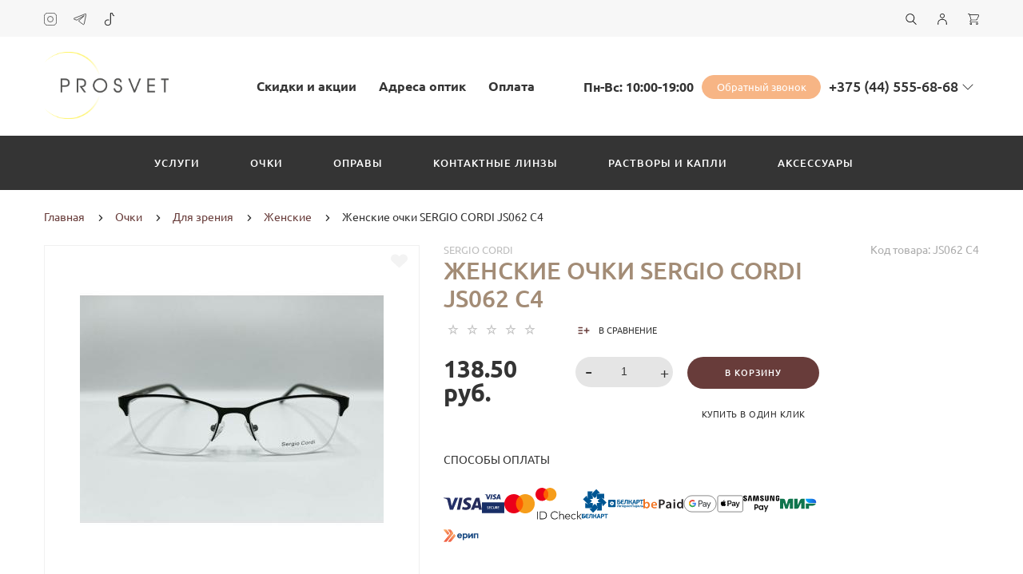

--- FILE ---
content_type: text/html; charset=utf-8
request_url: https://optikaprosvet.by/ochki/ochki-dlya-zrenia/zhenskie-ochki-dlya-zreniya/zhenskie-ochki-sergio-cordi-js062-c4
body_size: 48003
content:
<!doctype html>
<html dir="ltr" lang="ru">
	<head>
		<!-- Google Tag Manager -->
		<script>(function(w,d,s,l,i){w[l]=w[l]||[];w[l].push({'gtm.start':
		new Date().getTime(),event:'gtm.js'});var f=d.getElementsByTagName(s)[0],
		j=d.createElement(s),dl=l!='dataLayer'?'&l='+l:'';j.async=true;j.src=
		'https://www.googletagmanager.com/gtm.js?id='+i+dl;f.parentNode.insertBefore(j,f);
		})(window,document,'script','dataLayer','GTM-PSHHM7D');</script>
		<!-- End Google Tag Manager -->
		<meta charset="utf-8">
		<meta http-equiv="x-ua-compatible" content="ie=edge">
		<base href="https://optikaprosvet.by/" />
		<title>Женские очки SERGIO CORDI JS062 C4 купить в Минске, цена</title>
		<meta name="description" content="Купить Женские очки SERGIO CORDI JS062 C4 в интернет-магазине оптики ПРОСВЕТ. Профессиональная забота о вашем зрении. Заказывайте на сайте или звоните по телефону ✆ +375 (44) 555-68-68">
		<meta name="google-site-verification" content="O2R685W-tPVyen3H5kSqw3cbs8s9__YXxhboTTkj8ik">
		<meta name="yandex-verification" content="b143d3dc852bf4c6">
		<meta name="viewport" content="width=device-width, initial-scale=1">
		<meta name="format-detection" content="telephone=no">
		<meta name="MobileOptimized" content="320">
		<link rel="apple-touch-icon" sizes="180x180" href="https://optikaprosvet.by/image/catalog/demo-lightshop/fav/fav180.jpg">
		<link rel="icon" type="image/png" href="https://optikaprosvet.by/image/catalog/demo-lightshop/fav/fav32.jpg" sizes="32x32">
		<link rel="icon" type="image/png" href="https://optikaprosvet.by/image/catalog/demo-lightshop/fav/fav16.jpg" sizes="16x16">
		<link rel="stylesheet" href="catalog/view/theme/theme_lightshop/css/widgets-critical.css?v1.220221278"> 
		<!-- <link rel="stylesheet" href="catalog/view/theme/theme_lightshop/css/widgets.css?v1.220221278"> -->
		<link rel="stylesheet" href="catalog/view/theme/theme_lightshop/css/bootstrap.min.css?v1.220221278"> 
		 
		<link href="catalog/view/javascript/jquery/datetimepicker/bootstrap-datetimepicker.min.css" type="text/css" rel="stylesheet" media="screen">
		<link rel="stylesheet" href="catalog/view/theme/theme_lightshop/css/main-critical.css?v1.220221278">
		<link rel="stylesheet" href="catalog/view/theme/theme_lightshop/css/main-async.css?v1.220221278">
<style>
/*

#total_total .simplecheckout-cart-total-value
{
color: #683c3a;
}
			
683c3a <- Main 
f7b686 <- Secondary
rgba(247, 182, 134, 0.3) <- Secondary .3 opacity
*/
a,.ui-spinner-up:hover:after,.ui-spinner-down:hover:after,.news__link:hover .news__title-inner,.blog__title-link:hover,.tabs__list-item.active .tabs__link,.tabs__link:hover ,.tabs--light .tabs__list-item.active .tabs__link ,.tabs--light .tabs__link:hover ,.testimoniales__name,.catalogue__btn-cart,.catalogue__table-action-link:hover .catalogue__table-action-text,.products-list__compare:hover .products-list__compare-text,.products-full-list__compare:hover .products-full-list__compare-text,.products-full-list__action-link:hover,.cart__sum-price,.catalogue__filter-btn,.nav__list-item.more #overflow .nav__link:hover,.nav__link:hover,.nav__link.active,.nav-submenu__title,.nav-submenu__link:hover,.nav-submenu__link--more,.account__tabs-item.active,.cart-popup__total span,.cart-popup__link a:hover,.news-min .news__link:hover,.cart-sidebar__info span,.cart-sidebar__total span,.checkout__button-box .btn--empty:hover,.product-info__feedback-title,
.package__result-item:before,.package__result-sum,.package__result-discount span,button--link:hover,.btn--link:hover,.blog-widget__list-item a,
.blog .reviews-list__item-text:hover a,.recommendations2 .news__descr-text a:hover,.comparison__head .slick-next,.comparison__head .slick-prev,
.comparison__cont .slick-prev,.comparison__cont .slick-next,.add-to__btn .icon-add-to-list
{
	color: #683c3a;
}
@media (max-width: 767px) {
	.nav-submenu__link,.product-info .tabs-content.active .tabs-content__title-link
	{
		color: #683c3a;
	}
}
@media (min-width: 768px) {
	.nav-submenu__link:hover,.nav-submenu__link.active
	{
		color: #683c3a;
	}
}
.header--version2 .nav__link:hover {
	color: #f7b686;
}
.header--version2 .nav__link.active {
	color: #f7b686;
}
.icon-cart,.icon-plane,.cart__delete:hover .icon-cross,.icon-arrow-long,.catalogue__product-detail-gallery .slick-arrow [class*="icon-"],.icon-chevron-blue-left,.icon-chevron-blue-right,.icon-add-to-list,.icon-menu,.icon-location-pin,.icon-arrow-long-right,.icon-map,.nav__list-item.more:hover svg,.cart__close-btn:hover svg,.header--version2 .nav__list-item.more:hover svg,.checkout__title [class*="icon-"],.checkout__button-box .btn--transparent [class*="icon-"],.checkout__button-box button[disabled].btn--transparent:hover [class*="icon-"],.product-page__preview-slider .slick-arrow svg,.product-page__img-slider .slick-arrow svg,.comparison__head .slick-prev .icon-left,
.comparison__head .slick-next .icon-right,.comparison__cont .slick-next .icon-right,.comparison__cont .slick-prev .icon-left
{
	fill: #683c3a;
}
a.link--brown,.product-tabs__name,.catalogue__product-name,.nav-submenu__promo-name,.categories-min__item-caption
{
	color: #a38c76;
}

a:hover,
.news__link:hover .news__title-inner,
.recommendations2 .news__descr-text a:hover,
a.link--dashed:hover,
.blog .reviews-list__item-text:hover a,
.blog__title-link:hover
{
	border-color: rgba(247, 182, 134, 0.3);
}
a.link--brown:hover {
	border-color: rgba(163, 140, 118, 0.3);
}
input[type="checkbox"]:checked+ label:before,input[type="checkbox"]:disabled:checked+ label:before,input[type="radio"]:checked+ label:before,input[type="radio"]:disabled:checked+ label:before,button--transparent, .btn--transparent,button[disabled]:hover.btn--transparent,input[type="checkbox"]+ label:after,.account__tabs-item.active,.news-min .news__link:hover,.product-page .products-full-list__text-more,.package__pick-item-add,.sidebar-mobile-btn,.product-page__actions-link--dashed,.blog-inner .btns-block .btn--transparent:hover,.blog-tags .btn:hover
{
	border-color: #683c3a;
}
.catalogue__product-name:hover {
	border-color: rgba(163, 140, 118, 0.3);
}
.products-full-list__name .catalogue__product-name:hover {
	border-color: rgba(163, 140, 118, 0.3);
}
.product-view__link {
	border-top: 1px solid rgba(163, 140, 118, 0.3);
}
.product-view__list-item:last-child .product-view__link {
	border-bottom: 1px solid rgba(163, 140, 118, 0.3);
}
@media (min-width: 768px) {
	.nav-submenu__link:hover {
		border-color: rgba(163, 140, 118, 0.3);
	}
}

.select--map .ui-multiselect-inner,.bootstrap-datetimepicker-widget td.active, .bootstrap-datetimepicker-widget td.active:hover,.bootstrap-datetimepicker-widget td span.active
{
	background-color: #683c3a;
}
input[type="radio"]+ label:after,button,.btn,button--shadow:hover,.btn--shadow:hover,button--shadow:active, .btn--shadow:active,.tabs__link:after,
.products-list__img .slick-next:hover:not(.slick-disabled),.products-list__img .slick-prev:hover:not(.slick-disabled),.products-list__btn,.product-view__link,.cart--tabs .tabs__list-item.active .tabs__link:after,.catalogue__filter-btn:hover,.catalogue__block-hide:hover,.ui-slider-range,.ui-widget-content .ui-state-default,.catalogue__product-detail-gallery .slick-arrow:hover,.new-window-link:hover,.cart-popup__close:hover,.pagination__link:hover, .pagination__link.active,.recomend-slider .slick-arrow:hover,.brands-slider .slick-arrow:hover,.product-page__preview-slider .slick-arrow:hover,
.pagination li:hover>a,.pagination li.active>a,.pagination li:hover > span, .pagination li.active > span,.nav-submenu-slider__inner .slick-prev:hover, .nav-submenu-slider__inner .slick-next:hover,.actions__counter--blue,.product-page__img-slider .slick-arrow:hover
{
	background: #683c3a;
}
button:hover, button.active, .btn:hover , input[type="button"].btn:hover, .btn.active {
	background: #f7b686;
	box-shadow: 0 5px 30px -10px #f7b686;
}
button:active, .btn:active {
	background: #f7b686;
}
.products-list__btn:hover {
	background: #f7b686;
}
.product-view__link:hover {
	background: #f7b686;
}
@media (max-width: 767px) {
	.popup-close:hover {
		background: #683c3a;
	}
}

button--shadow:hover, .btn--shadow:hover {
	-webkit-box-shadow: 0px 8px 31px -16px #683c3a;
	box-shadow: 0px 8px 31px -16px #683c3a;
}

@media (max-width: 767px) {
	.comparison__head .slick-prev,
	.comparison__head .slick-next,
	.comparison__cont .slick-prev,
	.comparison__cont .slick-next
	{
	    -webkit-box-shadow: 1px 0 0 0 #683c3a, 0 1px 0 0 #683c3a, 1px 1px 0 0 #683c3a, 1px 0 0 0 #683c3a inset, 0 1px 0 0 #683c3a inset;
	    box-shadow: 1px 0 0 0 #683c3a, 0 1px 0 0 #683c3a, 1px 1px 0 0 #683c3a, 1px 0 0 0 #683c3a inset, 0 1px 0 0 #683c3a inset;
    }
}

button--transparent, .btn--transparent,button[disabled]:hover.btn--transparent,button--link, .btn--link,button--link:hover, .btn--link:hover{
	background: transparent;
}

 /* Стиль кнопки и вывод попапа заказа услуги на странице услуги*/
.forms-callback-zakaz{
  top: 80px;text-align: center;position: relative;left: -13px;}
.forms-callback-zakaz .btn{
background: #683c3a!important;
  color: #fff!important;}
@media (max-width: 767px) {
  .forms-callback-zakaz{
	top: 0px;text-align: center;position: relative;left:0;}}
.forms-callback-zakaz .btn:hover{
background: #f7b686!important;}
#inline2 h3{ display:none;}
/*  ENDСтиль кнопки и вывод попапа заказа услуги на странице услуги*/

/* Страница Наши услуги */
.features_us {
	padding: 0 15px;
	max-width: 1200px;
	text-align: center;
	width: 100%;
	margin: 0 auto;
}

.features_us h2 {
	font-size: 30px;
	font-weight: 300;
	text-transform: uppercase;
	line-height: 36px;
	padding: 0 0 37px 0;
}

.features_us ul {
	display: inline-flex;
	text-transform: uppercase;
}

.features_us ul li {
	text-align: center;
	text-transform: uppercase;
	letter-spacing: 1px;
	margin-right: 65px;
	padding: 10px;
	font-weight: 500;
	width: 100px;
	font-size: 13px;
	line-height: 23px;
}

/* Страница оплаты */
.card-photo {width: 330px; float: left;}
.card-name {font-size:22px; font-weight:bold;line-height: 1.5;}
.bank-name {font-size:18px;}
.card-discr{    font-size: 17px;line-height: 1.5;}
.cards-discr{position:relative;top: 100px;left: 20px;}
.oplata-text-before {font-size:20px; }
/* Страница оплаты END*/

.product-page {
	padding: 0 0 40px 0;
	position: relative;
}
#divmap0 {
	display: none;
}

#divmap6 {
	display: none;
}

#divmap7 {
	display: none;
}

#divmap8 {
	display: none;
}

#divmap9 {
	display: none;
}

#divmap10 {
	display: none;
}

#divmap11 {
	display: none;
}

.contacts_info input {
	padding: 10px 3px;
}

.callback-main {
	width: 1282px;
	height: 400px;
	margin: auto!important;
	background: no-repeat url(../catalog/view/theme/theme_lightshop/image/zakaz-form-bg-hd.jpg);
}
.callback-main .form-group input {
	/* color: #fff; */
	font-size: 15px;
	padding: 1px 7px 10px 8px;
	margin-top: 30px;
	border: 0;
	font-weight: 100;
	border-bottom: 1px solid rgb(104, 60, 58);
	border-radius: 0px;
	background: rgba(255, 255, 255, 0);
}
.uslugi-h2{font-size: 22px;font-weight: bold;
}

.callback-main {
	padding: 195px 0 26px;
	margin: 30px 0 42px 0;
}

.callback-main .popup-simple__inner {
	max-width: 770px;
	width: 100%;
	/*   margin: auto;*/
	padding: 6px;
	text-align: center;
	position: relative;
	z-index: 200;
}

@media (max-width: 900px) {
	.contacts_block_shop {
		/* height: 350px; */
		text-align: center;
		border-bottom: 1px solid #c3c3c3;
		border-radius: 0px;
	}
	.contacts_block_shop ul {
		display: inline-table;
		justify-content: center;
		font-size: 16px;
	}
	.contacts_info .btn {
		padding: auto;
		margin-top: 19px;
		font-size: 12px;
		padding: 13px 1px;
		white-space: pre-line;
	}
	.contacts_block_shop #metro-name {
		text-align: left;
		padding-left: 30px;
	}
}

@media (max-width: 593px) {
	.callback-main .popup-simple__inner form {
		max-width: 330px;
		width: 100%;
		position: unset;
		margin: auto;
	}
	.callback-main {
		width: 100%;
		/* height: 330px;*/
		margin: auto!important;
		background: no-repeat url(../catalog/view/theme/theme_lightshop/image/zakaz-form-bg-md.jpg);
		background-position: center;
		margin-bottom: 52px;
	}
	
	.callback-main .popup-simple__inner {
		width: 90%;
		z-index: 200;
	}
	
	.callback-main .form-group input {
		color: #683c3a;
		font-size: 15px;
		padding: 3px 8px 10px 8px;
		margin-top: 2px;
	}
}

.callback-main .popup-simple__inner form {
	top: 120px;
}

@media (max-width: 767px) {
  .uslugi-h2{font-size: 15px;font-weight: bold;padding-bottom: 10px;}
  .first-uslugi p, .second-uslugi p {line-height:1.3;padding-right: 10px!important;}
  
  .content__title {
	margin-bottom: 0px;}
  
.card-name {font-size:18px;line-height: 1;}
.bank-name {font-size:14px;}
.card-discr{    font-size: 14px;line-height: 1;}
.card-photo {width: 180px;}
.cards-discr{top: 36px;left: 10px;}
.oplata-text-before {font-size:17px; }
 
	.features_us {
		max-width: 762px;
	}
	.features_us ul {
		display: block;
	}
}

.callback-text {
	text-align: center;
	width: 100%;
	padding: 0 324px;
}

.callback-text h1 {
	font-size: 2.2em;
}

.data-callback .buttons {
	margin-top: 25px;
}

.callback-main .form-group input::-moz-placeholder {
	color: #683c3a;
	padding: 0;
}

.callback-main .form-group input::-webkit-input-placeholder {
	color: #683c3a;
	padding: 0;
}

.callback-main .form-group input:-ms-input-placeholder {
	color: #683c3a;
	padding: 0;
}

.callback-main .form-group input::-ms-input-placeholder {
	color: #683c3a;
	padding: 0;
}

.callback-main .form-group input::placeholder {
	color: #683c3a;
	padding: 0;
}

.callback-main .form-group input::-webkit-input-placeholder {
	opacity: 1;
	transition: opacity 0.3s ease;
}

.callback-main .form-group input::-moz-placeholder {
	opacity: 1;
	transition: opacity 0.3s ease;
}

.callback-main .form-group input:-moz-placeholder {
	opacity: 1;
	transition: opacity 0.3s ease;
}

.callback-main .form-group input:-ms-input-placeholder {
	opacity: 1;
	transition: opacity 0.3s ease;
}

.callback-main .form-group input:focus::-webkit-input-placeholder {
	opacity: 0;
	transition: opacity 0.3s ease;
}

.callback-main .form-group input:focus::-moz-placeholder {
	opacity: 0;
	transition: opacity 0.3s ease;
}

.callback-main .form-group input:focus:-moz-placeholder {
	opacity: 0;
	transition: opacity 0.3s ease;
}

.callback-main .form-group input:focus:-ms-input-placeholder {
	opacity: 0;
	transition: opacity 0.3s ease;
}

.callback-main .btn {
	font-size: 14px;
	border-radius: 22px;
	padding: 15px 38px;
	cursor: pointer;
}

@media (max-width: 900px) {
	.callback-text h1 {
		font-size: 1.4em;
		line-height: 24px;
	}
	.callback-text {
		text-align: center;
		width: 100%;
		padding: 0 10px;
	}
	.callback-main input {
		border-radius: 5px;
	}
}

.first-uslugi p,
.second-uslugi p {
	font-size: 16px;
}

.first-uslugi {
	width: 560px;
	height: 212px;
	float: left;
	margin: 10px;
	background: #efefef;
}

.second-uslugi {
	width: 560px;
	height: 195px;
	float: left;
	margin: 10px;
	background: #efefef;
}

.first-uslugi p:firls-child,
.second-uslugi p:first-child {
	padding-top: 44px;
}

@media (max-width: 767px) {
	.first-uslugi {
		width: 95%;
		margin-left: 0;
	}
	.second-uslugi {
		width: 95%;
		margin-left: 0;
	}
	.first-uslugi p,
	.second-uslugi p {
		padding: 0;
		font-size: 14px;
	}
}

.nl_top_info_block {
  background-color: #8fbc8f;
  color: #fff;
  text-align: center;
  padding: 0.5rem 0.5rem;
}

.nl_top_info_block a {
	text-transform: none;
	line-height: 11px;
	padding: 9px 17px 8px 18px;
	margin-left: 1rem;
	display: inline-block;
	vertical-align: middle;
	letter-spacing: normal;
	background-color: transparent;
	border-radius: 30px;
	position: relative;
	transition: all .3s ease-in-out;
	cursor: pointer;
	color: #fff;
	border: 1px solid #fff;
}

.nl_top_info_block a:hover{
	color:#8fbc8f;
	background-color: #fff;
	border-color: #8fbc8f;
}

.desc-block {
	margin-bottom: 1rem;
}

.city-multi {
	display: flex;
	flex-wrap: wrap;
}

.city-2c {
	width: 66.6%;
}

.city-2c .address-element {
	width: 50%;
}

.city-1c {
	width: 33.3%;
}

.city-1c .address-element {
	width: 100%;
}

@media (max-width: 767px) {
	.city-2c {
		width: 100%;
	}
	
	.city-2c .address-element {
		width: calc(50% - 10px);
	}
	
	.city-1c {
		width: 50%;
	}
	
	.city-1c .address-element {
		width: 100%;
	}
}

.brands-slider img {filter:none;opacity: .7 !important;}
.brands-slider img:hover {
	opacity: 1 !important;
	-webkit-filter: none;
	filter: none;
}

.linkCatTitle {
	color: #683c3a;
	text-transform: uppercase;
	font-weight: 700;
}

.linkCatBlock a {
	color: #000;
}

.linkCatBlock a:hover {
	color: #683c3a;
}

.linkListScrollBlock {
	max-height: 6rem;
	overflow-y: scroll;
}

.linkCatBlock {
	margin-bottom: 2rem;

}

.content__title {
	padding-bottom: 1rem;
}

.popup-simple__inner .h3 {
	font-size: 26px;
	font-weight: 300;
	padding: 0 0 50px 0;
}

.us-prem .h3 {
	font-size: 130%;
	margin-bottom: 1rem;
}

.prosvet-item-address-block {
	text-transform: uppercase;
  margin-bottom:2rem;
}

.prosvet-item-address-block p {
	padding: 0 0 1rem 0;
}

.prosvet-item-address-scroll {
	max-height: 25rem;
	overflow-x: hidden;
	overflow-y: scroll;
	border-top: 1px solid #f0f0f0;
	border-bottom: 1px solid #f0f0f0;
	padding: 0.5rem 0rem 0 0rem;
}

.prosvet-item-address-block-row {
	display: flex;
	justify-content: space-between;
	align-items: center;
	border-bottom: 1px solid #f0f0f0;
	padding: 0.5rem 0;
}

.prosvet-item-address-address {
	width: 50%;
	padding-right: 1rem;
	font-size: 90%;
}

.prosvet-item-address-phone {
	width: 30%;
}

.prosvet-item-address-map {
	width: 20%;
}

.btn-small {
	height:30px;
	border-radius: 15px;
	padding: 0.25rem 1rem;
	display: flex;
	align-items: center;
	justify-content: center;
}

.d-none {
	display: none;
}

.address-descr ul {
	list-style-type: disc;
	margin: 0 0 23px;
	padding: 0 0 0 26px;
}

.map-block {
	margin: 6px;
	padding: 7px;
	border: solid 1.2px #683c3aa6;
	border-radius: 4px;
}

.btn-highlight {
	font-size: 115%;
	font-weight:300;
	background-color: #F7B585;
}

.btn-highlight:hover {
	background-color: #f49857;
}

@media (max-width:768px) {
	.image-highlight {
		width:100%;
	}
}

.container-warning {
  display: none;
	width: 100%;
	justify-content: center;
	margin: 20px 0px;
}

.container-warning div {
	background-color: #de0000;
	color: #fff;
	padding: 8px 50px;
	text-align: center;
	max-width: 80%;
	width: auto;
	border-radius: 10px;
}

.nav-top__link {
	font-weight:bold;
}
.block_shop-img {
  position:relative;
  margin-bottom:10px;
}
.shop_franchise {
  	display: block;
    position: absolute;
    background-color: #683c3a;
    bottom: 0px;
    left: 50%;
    transform: translate(-50%, 30%);
    border-radius: 15px;
    height: 24px;
    display: flex;
    align-items: center;
    width: 90px;
    justify-content: center;
    color: #fff;
    border: 1px solid #683c3a;
    outline: 1px solid #fff;
    font-size: 90%;
}


	

</style>

<link href="https://optikaprosvet.by/ochki/ochki-dlya-zrenia/zhenskie-ochki-dlya-zreniya/zhenskie-ochki-sergio-cordi-js062-c4" rel="canonical">
<link href="https://optikaprosvet.by/image/catalog/cart.png" rel="icon">
		<!-- Critical Scripts load -->
		<script src="/catalog/view/javascript/theme_lightshop/jquery-2.2.4.min.js?v1.220221278"></script>
		<script src="/catalog/view/javascript/theme_lightshop/jquery-ui.min.js?v1.220221278" defer="defer"></script>
		<script src="/catalog/view/javascript/theme_lightshop/widgets-critical.js?v1.220221278" defer="defer"></script>
		
		<!-- Scripts load -->
		<!-- <script src="/catalog/view/javascript/theme_lightshop/widgets.js?v1.220221278" defer="defer"></script> -->
		<script src="/catalog/view/javascript/theme_lightshop/bootstrap.min.js?v1.220221278" defer="defer"></script> 
						<script src="catalog/view/javascript/jquery/datetimepicker/moment.js" defer="defer"></script>
		<script src="catalog/view/javascript/jquery/datetimepicker/locale/ru-ru.js" defer="defer"></script>
		<script src="catalog/view/javascript/jquery/datetimepicker/bootstrap-datetimepicker.min.js" defer="defer"></script>
		<!-- <script src="/catalog/view/javascript/theme_lightshop/functions.js?v1.220221278" defer="defer"></script> -->

		<meta property="og:title" content="Женские очки SERGIO CORDI JS062 C4 купить в Минске, цена" />
		<meta property="og:description" content="Купить Женские очки SERGIO CORDI JS062 C4 в интернет-магазине оптики ПРОСВЕТ. Профессиональная забота о вашем зрении. Заказывайте на сайте или звоните по телефону ✆ +375 (44) 555-68-68">
		<meta property="og:type" content="website">
		<meta property="og:url" content="https://optikaprosvet.by/ochki/ochki-dlya-zrenia/zhenskie-ochki-dlya-zreniya/zhenskie-ochki-sergio-cordi-js062-c4">
		<meta property="og:image" content="https://optikaprosvet.by/image/cache/catalog/demo-lightshop/products/ochki/muzhskie/cordi3010/sergio_cordi_js062_c4-380x380.jpg">
		<meta property="og:site_name" content="Prosvet">
		<meta name="theme-color" content="#ffffff">
<meta name="theme-color" content="#683c3a">
	</head>
	<body class="product-product-1585" >
	<!-- Google Tag Manager (noscript) -->
	<noscript><iframe src="https://www.googletagmanager.com/ns.html?id=GTM-PSHHM7D"
	height="0" width="0" style="display:none;visibility:hidden"></iframe></noscript>
	<!-- End Google Tag Manager (noscript) -->

<div style="position: absolute;	left: -9999px;">

<svg xmlns="http://www.w3.org/2000/svg" xmlns:xlink="http://www.w3.org/1999/xlink"><symbol viewBox="0 0 20 20" id="add-to-list"><path d="M19.4 9H16V5.6c0-.6-.4-.6-1-.6s-1 0-1 .6V9h-3.4c-.6 0-.6.4-.6 1s0 1 .6 1H14v3.4c0 .6.4.6 1 .6s1 0 1-.6V11h3.4c.6 0 .6-.4.6-1s0-1-.6-1zm-12 0H.6C0 9 0 9.4 0 10s0 1 .6 1h6.8c.6 0 .6-.4.6-1s0-1-.6-1zm0 5H.6c-.6 0-.6.4-.6 1s0 1 .6 1h6.8c.6 0 .6-.4.6-1s0-1-.6-1zm0-10H.6C0 4 0 4.4 0 5s0 1 .6 1h6.8C8 6 8 5.6 8 5s0-1-.6-1z"/></symbol><symbol viewBox="0 0 18.3 11" id="arrow-long-right"><path d="M13 11V7.5H0v-4h13V0l5.3 5.5L13 11z"/></symbol><symbol viewBox="0 0 291.9 426.1" id="bill"><path d="M116.54 2.05l-2.65 2.1-.25 54.65-.25 54.7-9.5.55c-14.15.9-21.7 5.5-27.2 16.75l-3.3 6.65-.3 19.65-.35 19.65-8.35.45c-22.15 1.15-30.6 11.45-31.5 38.3l-.5 16-5.7.7c-10.3 1.3-18.25 7.05-23.55 17.1l-2.75 5.2-.35 26c-1.25 94.5 27.4 136.95 97.55 144.6 31.55 3.4 50.35-2 67.9-19.5 18.05-18.05 20.2-25.5 21.1-74.35l.6-31.25h48.8c51.55 0 52.7-.1 54.8-4.65 1.9-4.15 1.55-287.6-.35-291.3-2.2-4.2 1.15-4.05-88-4.05-82.65 0-83.3 0-85.9 2.05zm135 18.05c.35 9.1 9.05 18.95 18.15 20.45 2.05.35 4.25.8 4.95 1 1 .3 1.25 23.15 1.25 109.9V261h-2.75c-9.35.05-19.3 9.35-21.7 20.25l-.6 2.75h-63.95l-.15-36.25c-.2-52.3-.25-54.4-2.65-60.5l-2-5.25h2.65c9.95-.05 18.5-7.3 22.25-18.9l2.3-7.1h11.8c10.55 0 11.8.2 11.8 1.75 0 2.6-4.3 11.3-7.35 14.9-3.4 4-3.5 3.55 2.5 7.95l5.15 3.8 3.8-4.3c4.1-4.55 7.6-12.7 8.55-19.7l.6-4.3 5.65-.3 5.6-.3.3-4.7.3-4.7-5.7-.3-5.75-.3-1.35-5.9c-3.05-13.45-11.5-20.6-24.3-20.6-11.9 0-18.35 5.85-23.05 21l-1.7 5.5-10.65.3c-8.1.2-10.6-.05-10.6-1 0-1.9 5.6-13.45 6.9-14.25.6-.35 1.1-1.05 1.1-1.5 0-.9-9.25-8.05-10.35-8.05-1.75 0-8.25 12-9.75 17.85l-1.65 6.65-5.7.3-5.65.3.3 4.7.3 4.7 5.45.5c5.45.5 5.5.55 6.3 4.4.95 4.7.75 4.95-2.6 3.65-8-3.05-17.2-2.25-27.9 2.4-1.65.7-1.75-2.6-1.75-62.35V41h2.75c9.4-.1 20.1-11.1 20.5-21.05l.15-3.95h98.1l.15 4.1zm-138.3 156.55c.35 25.7.65 63.2.65 83.45v36.75l2.65 2.1c3.65 2.85 7 2.6 10.45-.85l2.9-2.95v-49.8c0-31.2.4-51.25 1.05-53.55 4.95-17.8 31.1-17.35 37.9.6 1.8 4.7 1.55 164.4-.3 174.3-5.55 30.65-30.15 46.1-67.3 42.35-61.2-6.15-84.6-39.8-84.8-122.05-.05-34.3 1.15-38.1 12.4-38.4l3.55-.1.55 20.5c.3 11.25.65 20.6.75 20.7 1.35 1.55 6.7 3.2 8.7 2.7 6.55-1.65 6.5-1.4 6.5-46.65 0-50.85.15-51.3 17.1-52.5l6.9-.5v32.35c.05 34.8.25 36.3 5.15 38.65 3.25 1.55 8.35 0 10.1-3.1.95-1.65 1.25-16.3 1.25-61.15 0-57.2.05-59.1 2-62.4 2.85-4.8 7.7-7.1 15.05-7.1h6.1l.7 46.65zm116.25-39.25c2.1 2.1 3.4 4.4 3.4 6v2.6h-9.95c-11.05 0-11.45-.2-9.55-4.7 3.45-8.15 10.2-9.8 16.1-3.9zm-36.6 19.85c-.05 8.35-11.85 12.25-16.3 5.4-4.1-6.3-3.75-6.65 6.75-6.65 6.95 0 9.55.35 9.55 1.25z"/></symbol><symbol viewBox="0 0 27 26" id="burger"><defs><clipPath id="ada"><path d="M18 75h21a3 3 0 0 1 3 3v19a3 3 0 0 1-3 3H18a3 3 0 0 1-3-3V78a3 3 0 0 1 3-3z" fill="#fff"/></clipPath></defs><path d="M18 75h21a3 3 0 0 1 3 3v19a3 3 0 0 1-3 3H18a3 3 0 0 1-3-3V78a3 3 0 0 1 3-3z" fill="none" stroke-dasharray="0" stroke="#2a77ed" stroke-miterlimit="50" stroke-width="2" clip-path="url(#a&quot;)" transform="translate(-15 -74)"/><path d="M8 9.999v-1h11v1zm0 4v-1h6.602v1zm0 4v-1h11v1z" fill="#2a77ed"/></symbol><symbol viewBox="0 0 18 18" id="calendar"><path d="M16 2h-1v2h-3V2H6v2H3V2H2C.9 2 0 2.9 0 4v12c0 1.1.9 2 2 2h14c1.1 0 2-.9 2-2V4c0-1.1-.9-2-2-2zm0 14H2V8h14v8zM5.5 0h-2v3.5h2V0zm9 0h-2v3.5h2V0z"/></symbol><symbol viewBox="0 0 5.2 9.2" id="chevron-small-left"><path d="M5 8c.3.3.3.7 0 1-.3.3-.7.3-1 0L.2 5.1c-.3-.3-.3-.7 0-1L4 .2c.3-.3.7-.3 1 0 .3.3.3.7 0 1L1.9 4.6 5 8z"/></symbol><symbol viewBox="0 0 16.8 16.8" id="cog"><path d="M15.2 8.4c0-1 .6-1.9 1.6-2.4-.2-.6-.4-1.1-.7-1.7-1.1.3-2-.1-2.7-.9-.7-.7-1-1.6-.7-2.7C12.2.4 11.6.2 11 0c-.6 1-1.6 1.6-2.6 1.6S6.3 1 5.8 0c-.6.2-1.2.4-1.7.7.3 1.1.1 2-.7 2.7-.7.7-1.6 1.2-2.7.9C.4 4.8.2 5.4 0 6c1 .6 1.6 1.4 1.6 2.4S1 10.5 0 11c.2.6.4 1.1.7 1.7 1.1-.3 2-.1 2.7.7.7.7 1 1.6.7 2.7.5.3 1.1.5 1.7.7.6-1 1.6-1.6 2.6-1.6s2.1.6 2.6 1.6c.6-.2 1.1-.4 1.7-.7-.3-1.1-.1-2 .7-2.7.7-.7 1.6-1.2 2.7-.9.3-.5.5-1.1.7-1.7-1-.5-1.6-1.4-1.6-2.4zm-6.8 3.7c-2 0-3.7-1.6-3.7-3.7 0-2 1.6-3.7 3.7-3.7 2 0 3.7 1.6 3.7 3.7 0 2-1.7 3.7-3.7 3.7z"/></symbol><symbol viewBox="0 0 20 14" id="credit-card"><path d="M18 0H2C.9 0 0 .9 0 2v10c0 1.1.9 2 2 2h16c1.1 0 2-.9 2-2V2c0-1.1-.9-2-2-2zm0 12H2V6h16v6zm0-9H2V2h16v1zM4 8.1v.6h.6v-.6H4zm3.6 1.2v.6h1.2v-.6h.6v-.6h.6v-.6H8.8v.6h-.6v.6h-.6zm2.4.6v-.6h-.6v.6h.6zm-3 0v-.6H5.8v.6H7zm.6-1.2h.6v-.6H7v1.2h.6v-.6zm-2.4.6h.6v-.6h.6v-.6H5.2v.6h-.6v.6H4v.6h1.2v-.6z"/></symbol><symbol viewBox="0 0 900.000000 900.000000" id="cross"><g transform="matrix(.1 0 0 -.1 0 900)"><path d="M4123 [base64] 0-870 19-205 73-514 114-665 7-25 21-74 30-110 34-125 124-389 175-510 75-179 241-510 276-551 8-8 14-19 14-23 0-5 14-28 30-53 17-24 30-46 30-48 0-8 154-231 214-310 143-188 240-299 416-475 129-130 239-230 380-343 30-25 216-162 232-172 9-5 51-34 93-62 41-29 77-53 80-53 2 0 24-13 48-30 25-16 48-30 53-30 4 0 15-6 23-14 41-35 372-201 551-276 122-51 376-138 510-175 36-9 85-23 110-30 151-41 460-95 665-114 143-14 727-14 870 0 205 19 514 73 665 114 25 7 74 21 110 30 134 37 388 124 510 175 179 75 510 241 551 276 8 8 19 14 23 14 5 0 28 14 53 30 24 17 46 30 48 30 13 0 309 209 405 287 259 208 521 470 720 719 84 105 290 395 290 409 0 2 14 24 30 48 17 25 30 48 30 53 0 4 6 15 14 23 35 41 201 372 276 551 46 110 143 386 160 455 4 17 18 66 30 110 33 117 52 202 60 270 5 33 13 78 19 100 15 58 33 195 40 305 7 96 15 125 32 115 5-4 9 138 9 365 0 245-3 369-10 365-17-10-30 42-30 118-1 40-7 101-15 137s-14 84-15 108c0 23-7 59-15 79-8 19-15 53-15 74 0 37-6 67-47 224-52 201-135 453-203 615-76 183-240 509-276 551-8 8-14 20-14 26 0 5-13 29-30 51-16 23-30 44-30 47 0 8-152 228-214 310-79 104-127 163-241 295-39 45-310 316-355 355-132 114-191 162-295 241-82 62-302 214-310 214-3 0-24 14-47 30-22 17-45 30-49 30s-27 12-51 28c-69 44-76 47-223 120-242 121-486 221-660 272-207 61-364 102-445 116-14 3-59 11-100 19-122 23-269 44-365 52-63 6-89 12-87 21 1 9-77 12-368 12s-369-3-367-12zm792-584c167-21 309-43 380-59 166-39 244-59 400-105 51-15 119-40 137-50 10-6 23-10 30-10 33 0 399-168 550-253 349-197 636-421 927-721 261-271 470-565 658-926 59-115 183-396 183-417 0-7 4-21 10-31 10-18 35-86 50-137 91-308 126-476 165-781 22-169 22-692 0-853-43-316-79-488-165-776-15-53-40-119-50-137-6-10-10-24-10-31s-29-80-64-162c-139-321-282-567-494-850-63-84-105-134-217-261-29-34-152-157-211-214-227-216-493-413-767-569-155-87-531-261-567-261-9 0-20-4-25-8-11-10-178-66-265-89-249-66-404-96-665-128-152-19-663-22-785-5-41 6-100 13-130 16-134 12-357 58-580 117-87 23-254 79-265 89-5 4-16 8-25 8-36 0-400 168-567 262-238 134-477 306-709 513-285 254-586 631-783 978-90 161-261 530-261 564 0 7-4 21-10 31-22 38-65 176-113 362-46 180-72 324-102 557-22 171-22 690 0 852 25 184 46 311 61 376 41 177 58 244 104 400 15 51 40 119 50 137 6 10 10 23 10 30 0 33 168 399 253 550 359 637 875 1152 1515 1515 148 83 516 253 550 253 7 0 20 4 30 10 18 10 86 35 137 50 156 46 234 66 400 105 57 13 150 28 345 56 200 29 664 31 885 3z"/><path d="M5825 6171c-16-4-46-16-65-26s-307-290-640-622c-333-333-613-609-622-614-15-8-116 89-613 586-328 327-613 606-633 619-20 14-63 32-94 42-54 16-60 16-120 0-117-32-182-97-214-214-16-60-16-66 0-120 10-31 28-73 40-92 13-19 292-304 620-632 512-511 596-600 587-615-5-10-280-289-610-619-666-667-651-648-651-774 0-81 23-134 83-194 59-59 123-86 202-86 119 0 114-4 777 660 329 329 606 601 614 604 12 4 181-159 608-585 325-325 605-603 623-616 44-34 147-65 189-57 132 25 209 92 248 217 18 56 18 62 1 123-9 35-30 82-46 103-15 22-294 305-618 630-405 405-589 595-585 605 3 8 279 289 614 623 411 412 615 623 631 653 19 37 23 60 23 130 0 74-4 91-27 130-54 92-127 139-224 145-37 2-81 1-98-4z"/></g></symbol><symbol viewBox="0 0 17.2 17.2" id="direction"><path d="M17 .2c-.6-.6-1.1 0-3 .9C8.8 3.6 0 8.5 0 8.5l7.6 1.1 1.1 7.6s5-8.8 7.4-13.9C17 1.4 17.5.8 17 .2zm-1.9 2L9.6 12.4l-.5-4.6 6-5.6z"/></symbol><symbol viewBox="0 0 18.4 4.4" id="dots-three-horizontal"><path d="M9.2 0C8 0 7 1 7 2.2s1 2.2 2.2 2.2 2.2-1 2.2-2.2S10.4 0 9.2 0zm-7 0C1 0 0 1 0 2.2s1 2.2 2.2 2.2 2.2-1 2.2-2.2S3.4 0 2.2 0zm14 0C15 0 14 1 14 2.2s1 2.2 2.2 2.2 2.2-1 2.2-2.2-1-2.2-2.2-2.2z"/></symbol><symbol viewBox="0 0 20 11.2" id="eye"><path d="M10 0C3.4 0 0 4.8 0 5.6c0 .8 3.4 5.6 10 5.6s10-4.8 10-5.6C20 4.8 16.6 0 10 0zm0 9.9C7.5 9.9 5.6 8 5.6 5.6s2-4.3 4.4-4.3 4.4 1.9 4.4 4.3-1.9 4.3-4.4 4.3zm0-4.3c-.4-.4.7-2.2 0-2.2-1.2 0-2.2 1-2.2 2.2s1 2.2 2.2 2.2c1.2 0 2.2-1 2.2-2.2 0-.5-1.9.4-2.2 0z"/></symbol><symbol viewBox="0 0 18 18" id="facebook"><path d="M16 0H2C.9 0 0 .9 0 2v14c0 1.1.9 2 2 2h7v-7H7V8.5h2v-2c0-2.2 1.2-3.7 3.8-3.7h1.8v2.6h-1.2c-1 0-1.4.7-1.4 1.4v1.7h2.6L14 11h-2v7h4c1.1 0 2-.9 2-2V2c0-1.1-.9-2-2-2z"/></symbol><symbol viewBox="0 0 18 17.6" id="google"><path d="M.9 4.4c0 1.5.5 2.6 1.5 3.2.8.5 1.7.6 2.2.6h.3s-.2 1 .6 2c-1.3 0-5.5.3-5.5 3.7 0 3.5 3.9 3.7 4.6 3.7H4.9c.5 0 1.8-.1 3-.6 1.5-.8 2.3-2.1 2.3-3.9 0-1.8-1.2-2.8-2.1-3.6-.5-.5-1-.9-1-1.3s.3-.7.8-1.1c.7-.6 1.3-1.4 1.3-3.1C9.2 2.5 9 1.6 7.8.9c.2 0 .6-.1.8-.1.6-.1 1.6-.2 1.6-.7V0H5.6S.9.2.9 4.4zm7.5 9c.1 1.4-1.1 2.4-2.9 2.6-1.8.1-3.3-.7-3.4-2.1 0-.7.3-1.3.8-1.9.6-.5 1.4-.9 2.3-.9h.3c1.6 0 2.8 1 2.9 2.3zm-1.2-10C7.6 5 6.9 6.7 5.9 7h-.4c-1 0-2-1-2.3-2.4-.2-.8-.2-1.5 0-2.1.2-.6.6-1.1 1.2-1.2.1 0 .3-.1.4-.1 1.1 0 1.9.5 2.4 2.2zM15 6.8v-3h-2v3h-3v2h3v3h2v-3h3v-2h-3z"/></symbol><symbol viewBox="0 0 293.1 211" id="hanger"><path d="M138.24 1c-16.55 4.2-28.05 18.75-28.2 35.5-.05 9.65 1.75 13.5 6.35 13.5 4.25 0 5-1.7 4.85-11.05-.3-18.25 13.9-30.85 30.5-27.05 27.9 6.3 26.3 45.55-2 50.15-8.45 1.35-8.7 1.85-9.1 17.25l-.35 13.2-27.1 16.5c-27.9 16.95-76.9 47.05-93.65 57.55-23 14.4-26.1 31.9-7.15 41.2l5.6 2.75h257l5.85-2.85c18.85-9.3 15.75-26.65-7.4-41.1-17.95-11.25-66.6-41.1-93.7-57.55l-27.2-16.5v-9.6l-.05-9.6 4.25-1.25c21.65-6.3 32.4-30.5 22.7-50.95-7-14.9-25.7-24-41.2-20.1zm57.25 130.55c68.35 41.8 81.75 50.3 84 53.2 4.3 5.4 1.2 12-6.6 14.15-5.45 1.5-247.35 1.5-252.8 0-7.85-2.15-10.9-8.75-6.6-14.2 2.2-2.75 21.85-15.2 82.5-52.15 21.45-13.1 41.45-25.3 44.45-27.2 3.05-1.85 5.75-3.35 6.1-3.35s22.35 13.3 48.95 29.55z"/></symbol><symbol viewBox="0 0 17.2 14" id="heart"><path d="M15.8 1.2c-1.7-1.5-4.4-1.5-6.1 0l-1.1 1-1.1-1C5.8-.3 3.1-.3 1.4 1.2c-1.9 1.7-1.9 4.5 0 6.2L8.6 14l7.2-6.6c1.9-1.7 1.9-4.5 0-6.2z"/></symbol><symbol viewBox="0 0 18 18" id="instagram"><path d="M17.946 5.29a6.606 6.606 0 0 0-.418-2.185 4.412 4.412 0 0 0-1.039-1.594A4.412 4.412 0 0 0 14.895.472a6.606 6.606 0 0 0-2.184-.418C11.75.01 11.444 0 9 0S6.25.01 5.29.054a6.606 6.606 0 0 0-2.185.418A4.412 4.412 0 0 0 1.51 1.511 4.412 4.412 0 0 0 .472 3.105a6.606 6.606 0 0 0-.418 2.184C.01 6.25 0 6.556 0 9s.01 2.75.054 3.71a6.606 6.606 0 0 0 .418 2.185 4.412 4.412 0 0 0 1.039 1.594 4.411 4.411 0 0 0 1.594 1.039 6.606 6.606 0 0 0 2.184.418C6.25 17.99 6.556 18 9 18s2.75-.01 3.71-.054a6.606 6.606 0 0 0 2.185-.418 4.602 4.602 0 0 0 2.633-2.633 6.606 6.606 0 0 0 .418-2.184C17.99 11.75 18 11.444 18 9s-.01-2.75-.054-3.71zm-1.62 7.347a4.978 4.978 0 0 1-.31 1.67 2.98 2.98 0 0 1-1.708 1.709 4.979 4.979 0 0 1-1.671.31c-.95.043-1.234.052-3.637.052s-2.688-.009-3.637-.052a4.979 4.979 0 0 1-1.67-.31 2.788 2.788 0 0 1-1.036-.673 2.788 2.788 0 0 1-.673-1.035 4.978 4.978 0 0 1-.31-1.671c-.043-.95-.052-1.234-.052-3.637s.009-2.688.052-3.637a4.979 4.979 0 0 1 .31-1.67 2.788 2.788 0 0 1 .673-1.036 2.788 2.788 0 0 1 1.035-.673 4.979 4.979 0 0 1 1.671-.31c.95-.043 1.234-.052 3.637-.052s2.688.009 3.637.052a4.979 4.979 0 0 1 1.67.31 2.788 2.788 0 0 1 1.036.673 2.788 2.788 0 0 1 .673 1.035 4.979 4.979 0 0 1 .31 1.671c.043.95.052 1.234.052 3.637s-.009 2.688-.052 3.637zM9 4.378A4.622 4.622 0 1 0 13.622 9 4.622 4.622 0 0 0 9 4.378zM9 12a3 3 0 1 1 3-3 3 3 0 0 1-3 3zm5.884-7.804a1.08 1.08 0 1 1-1.08-1.08 1.08 1.08 0 0 1 1.08 1.08z"/></symbol><symbol viewBox="0 0 297.2 275.4" id="like"><path d="M141.5 2.18c-17.4 6.2-18.75 8.65-18.55 34.6.2 30.7-2.9 40.05-19.45 58.6-25.65 28.75-60.5 46-92.8 46.05-4.8 0-6.2.4-8.25 2.45L0 146.33v53.95c0 48.25.15 54 1.6 54.55.85.35 15.05.6 31.55.6 34.2 0 32.6-.35 41 8.8 2.95 3.2 6.95 6.9 8.85 8.25l3.5 2.45h153l5.65-2.3c13.9-5.6 20.35-14.45 20.35-27.9 0-7.6.2-8.3 2.35-9.5 11-5.85 18.8-24.1 16.2-37.7l-1.05-5.4 4.1-4.4c7.5-8.15 10.85-19.6 8.85-30.45-1.1-6.1-4.9-15.1-6.95-16.35-.6-.35-.05-1.9 1.45-3.85 9.7-12.7 8.8-29-2.15-38.6-7.95-7-8.25-7.05-57.9-7.05-24.35 0-44.5-.35-44.75-.8-.3-.4-.05-4.35.55-8.75 7.45-55.75-12.5-91.25-44.7-79.7zm18.3 13.65c5.85 3.05 9.25 8.65 12.3 20.4 3.15 11.9 2.75 24.55-1.7 58.8-1.25 9.8-4.1 9.3 53.5 9.6 45.25.25 49.9.45 52.85 2.05 9.8 5.35 9.15 18.2-1.25 25.55-2.45 1.75-4.5 3.85-4.5 4.7 0 1.3-3.95 1.5-31.35 1.5-35.1 0-36.65.3-36.65 7 0 6.9 1.05 7.1 41.4 6.95l36.05-.1 1.2 3.35c2.1 5.75 1.6 11.95-1.4 17.85l-2.75 5.45-35.35.5-35.35.5-1.9 2.35c-2.5 3.1-2.4 6 .25 8.85l2.2 2.3h61.45l1.1 3.15c3.35 9.55-3.3 27.85-8.95 24.8-1.05-.55-12.9-.95-27.25-.95-28.75 0-30.05.3-30.05 7 0 6.5 1.8 7 25.3 7h20.75l1.75 3.9c2.45 5.45 1.35 11.2-3.1 16.15-6.45 7.15-4.05 6.95-84.95 6.95H91.15l-8.35-8.35c-11.6-11.6-11.7-11.65-43.5-11.65H14v-85.95l2.25-.4c1.25-.25 7.2-1.2 13.25-2.15 34.9-5.4 71.8-28.9 92.3-58.75 12.3-17.9 14.15-24.85 14.2-52.35 0-23.4-.2-22.7 7.05-25.8 4.4-1.95 13.25-2 16.75-.2z"/></symbol><symbol viewBox="0 0 20 20" id="list"><path d="M14.4 9H8.6c-.552 0-.6.447-.6 1s.048 1 .6 1h5.8c.552 0 .6-.447.6-1s-.048-1-.6-1zm2 5H8.6c-.552 0-.6.447-.6 1s.048 1 .6 1h7.8c.552 0 .6-.447.6-1s-.048-1-.6-1zM8.6 6h7.8c.552 0 .6-.447.6-1s-.048-1-.6-1H8.6c-.552 0-.6.447-.6 1s.048 1 .6 1zM5.4 9H3.6c-.552 0-.6.447-.6 1s.048 1 .6 1h1.8c.552 0 .6-.447.6-1s-.048-1-.6-1zm0 5H3.6c-.552 0-.6.447-.6 1s.048 1 .6 1h1.8c.552 0 .6-.447.6-1s-.048-1-.6-1zm0-10H3.6c-.552 0-.6.447-.6 1s.048 1 .6 1h1.8c.552 0 .6-.447.6-1s-.048-1-.6-1z"/></symbol><symbol viewBox="0 0 10 16" id="location-pin"><path d="M5 0C2.2 0 0 2.2 0 5c0 4.8 5 11 5 11s5-6.2 5-11c0-2.8-2.2-5-5-5zm0 7.8c-1.5 0-2.7-1.2-2.7-2.7S3.5 2.4 5 2.4c1.5 0 2.7 1.2 2.7 2.7S6.5 7.8 5 7.8z"/></symbol><symbol viewBox="0 0 15.8 15.8" id="magnifying-glass"><path d="M15.4 13.4l-3.8-3.8c.6-.9.9-2 .9-3.2C12.6 3 9.6 0 6.2 0S0 2.8 0 6.2c0 3.4 3 6.4 6.4 6.4 1.1 0 2.2-.3 3.1-.8l3.8 3.8c.4.4 1 .4 1.3 0l.9-.9c.5-.5.3-1-.1-1.3zM1.9 6.2c0-2.4 1.9-4.3 4.3-4.3s4.5 2.1 4.5 4.5-1.9 4.3-4.3 4.3-4.5-2.1-4.5-4.5z"/></symbol><symbol viewBox="0 0 18 12" id="mail"><path d="M.6 1.3c.5.3 7.2 3.9 7.5 4 .2.1.5.2.9.2.3 0 .7-.1.9-.2s7-3.8 7.5-4c.5-.3.9-1.3 0-1.3H.5c-.9 0-.4 1 .1 1.3zm17 2.2c-.6.3-7.4 3.8-7.7 4s-.6.2-.9.2-.6 0-.9-.2C7.8 7.3 1 3.8.4 3.5c-.4-.2-.4 0-.4.2V11c0 .4.6 1 1 1h16c.4 0 1-.6 1-1V3.7c0-.2 0-.4-.4-.2z"/></symbol><symbol viewBox="0 0 20 19" id="l-map"><path d="M19.4 3.1l-6-3c-.3-.1-.6-.1-.9 0L6.9 2.9 1.3 1.1C1 .9.7 1 .4 1.2c-.2.2-.4.5-.4.8v13c0 .4.2.7.6.9l6 3c.1.1.2.1.4.1s.3 0 .4-.1l5.6-2.8 5.6 1.9c.3.1.6 0 .9-.1.3-.2.4-.5.4-.8V4c.1-.4-.1-.7-.5-.9zM8 4.6l4-2v11.8l-4 2V4.6zM2 3.4l4 1.3v11.7l-4-2v-11zm16 12.2l-4-1.3V2.6l4 2v11z"/></symbol><symbol viewBox="0 0 900.000000 855.000000" id="menu"><g transform="matrix(.1 0 0 -.1 0 855)"><path d="M820 8536c0-9-16-17-42-21-88-14-243-78-315-131-17-13-36-24-40-24-29 0-283-273-283-304 0-3-13-27-28-53-16-26-31-57-34-68-4-11-16-45-27-75-54-140-51 79-51-3595C0 697-1 823 40 694c19-57 52-131 94-209 31-56 134-181 202-244 43-39 81-71 85-71 5 0 27-13 51-28C566 79 661 40 780 14c98-21 7322-21 7420 0 119 26 214 65 308 128 24 15 46 28 51 28 27 0 281 274 281 304 0 3 13 27 28 53 16 26 31 57 34 68 4 11 18 52 32 90 14 39 26 82 26 97 0 37 10 58 26 58 12 0 14 504 14 3425s-2 3425-14 3425c-16 0-26 21-26 58 0 15-12 59-26 97-14 39-28 79-32 90-3 11-18 42-34 68-15 26-28 50-28 53 0 31-254 304-283 304-4 0-23 11-40 24-72 53-227 117-314 131-27 4-43 12-43 21 0 12-516 14-3670 14s-3670-2-3670-14zm7320-345c227-68 407-234 472-436 9-28 22-68 30-90 17-54 25-6657 7-6745-27-135-38-166-92-262-87-155-235-268-412-315-67-17-204-18-3655-18s-3588 1-3655 18c-177 47-325 160-412 315-54 95-64 125-92 261-16 76-16 6616 0 6692 28 136 38 166 92 261 68 121 164 208 304 277 32 16 74 31 93 35 19 3 53 10 75 15 23 5 1581 8 3620 7 2961-1 3588-4 3625-15z"/><path d="M2694 5757c-2-7-3-82-2-167l3-155 1819-3c1449-2 1821 0 1828 10 9 15 11 289 2 312-6 15-176 16-1825 16-1478 0-1821-2-1825-13zM2694 4397c-2-7-3-82-2-167l3-155h2180l3 159c2 121-1 161-10 168-7 4-498 8-1091 8-872 0-1079-2-1083-13zM2697 3043c-9-8-9-306-1-327 6-15 175-16 1814-16 1631 0 1810 2 1824 16 13 13 16 42 16 163 0 101-4 151-12 159-9 9-428 12-1823 12-997 0-1815-3-1818-7z"/></g></symbol><symbol viewBox="0 0 874.9 710.4" id="open"><g transform="matrix(.1 0 0 -.1 0 732)"><path d="M3433.6 7318.4c-108-20-136-28-177-51-107-61-175-144-213-260-17-53-17-167 0-247 6-29-32-68-994-1028-551-549-999-1002-996-1007s24-3 48 5c40 12 109 31 222 61 122 32 173 46 221 59 28 8 59 15 69 15 12 0 336 317 835 815 449 448 822 815 829 815s41-7 75-16c153-40 291-1 409 117l70 70 46-14c43-14 100-29 231-64 72-19 148-40 213-57 28-8 81-22 117-31 36-10 85-23 110-30 42-12 110-30 225-60 107-28 182-48 225-60 25-8 74-21 110-30s88-23 115-31c28-7 75-20 105-28 136-35 188-49 230-61 25-7 74-20 110-29 145-38 266-71 331-92 58-18 93-18 150 0 84 25 177 51 334 92 155 40 199 58 163 68-7 2-42 11-78 21-36 9-89 23-117 31-29 8-77 20-105 28-29 8-82 22-118 31-36 10-85 23-110 30s-74 20-110 30c-83 21-150 39-220 58-30 9-84 23-120 33-36 9-90 23-120 31s-75 20-100 28c-43 12-97 26-235 62-33 8-80 21-105 28s-74 20-110 30c-36 9-89 23-117 31-97 26-168 45-218 59-27 8-59 16-70 18-11 3-56 15-100 27s-105 29-135 37-71 19-90 23c-31 7-73 18-245 66-27 8-71 19-98 25-39 9-48 15-54 37-23 92-110 202-203 256-64 37-187 68-235 59zM7308.6 6245.[base64] 0-9-4-18-9-21-4-3-18-37-31-74-31-97-23-215 22-347 5-16 14-52 19-79 4-27 13-54 19-60 5-5 10-21 10-34s7-46 15-73 22-71 30-98 15-59 15-72c1-13 7-35 15-49s14-37 15-51c0-14 6-45 14-70 7-24 21-73 31-109 19-73 41-153 60-220 12-43 27-100 62-235 8-33 21-80 28-105s20-74 30-110c19-75 37-140 60-225 21-73 39-140 61-225 9-36 22-85 29-110 13-47 37-136 62-230 21-79 39-147 57-210 8-30 22-84 32-120 9-36 22-85 29-110s20-74 30-110c9-36 23-90 32-120 8-30 21-79 29-107 64-241 75-274 112-330 71-111 162-177 290-214 117-33 129-31 557 86 72 20 138 38 225 60 36 10 85 23 110 30 42 12 110 30 225 60 28 7 79 21 115 30 36 10 90 24 120 32s80 22 110 30 79 21 108 29c28 8 76 20 105 28 28 8 81 22 117 31 36 10 85 23 110 30 42 12 78 21 233 61 34 9 82 22 107 29 25 8 74 21 110 31 36 9 85 22 110 29s74 20 110 29c36 10 88 23 115 31 28 7 79 21 115 30 36 10 85 23 110 30s74 20 110 30c83 21 150 39 220 58 30 9 84 23 120 33 99 25 169 44 227 60 118 32 161 44 223 60 36 9 85 22 110 29s74 20 110 30c36 9 89 23 117 31 92 25 156 42 223 60 80 20 158 41 227 60 118 32 161 44 223 60 36 9 85 22 110 29s74 20 110 30c36 9 88 23 115 30 28 8 77 21 110 30 33 8 83 22 110 29 28 8 79 22 115 31s85 22 110 30c25 7 74 20 110 30 157 40 254 66 340 90 25 7 74 20 110 29 83 22 151 40 220 59 30 9 84 23 120 32 36 10 85 23 110 30 44 12 118 32 235 62 33 8 80 21 105 28s74 20 110 30c190 51 249 81 333 169 74 78 126 206 127 316 0 45-18 147-38 211-6 19-18 63-28 99-9 36-22 85-29 110-12 44-32 118-62 235-8 33-22 83-29 110-8 28-21 73-28 100-8 28-22 79-31 115-10 36-23 85-30 110-12 42-21 78-61 233-9 34-22 82-29 107-19 66-41 146-60 220-10 36-23 85-30 110s-20 72-28 105c-30 117-50 191-62 235-15 52-41 151-62 230-8 30-20 75-28 100-7 25-20 73-29 108-40 154-49 190-61 232-7 25-20 74-30 110-19 74-41 154-60 220-7 25-20 73-29 108-9 34-23 90-33 125-40 151-135 269-265 330-65 31-90 37-165 41-48 2-108 1-133-4zm175-334c46-27 65-61 90-156 10-36 23-85 30-110s20-74 29-110c10-36 23-85 31-110 12-43 28-103 62-235 8-33 21-80 28-105 13-44 24-83 59-220 10-36 23-85 31-110 7-25 20-74 30-110 40-157 66-254 90-340 7-25 20-74 30-110 16-64 29-113 59-220 8-30 22-84 32-120 9-36 22-85 29-110s20-74 30-110c9-36 23-90 32-120 22-80 59-219 88-330 10-36 23-85 30-110s20-74 30-110c9-36 23-89 31-117 8-29 21-79 30-110 8-32 22-79 30-104 18-61 [base64] 3-55 38-65 62-135 333-10 36-23 85-30 110-12 42-21 78-61 233-9 34-22 82-29 107-19 66-41 146-60 220-10 36-23 85-30 110s-20 74-29 110c-44 168-67 255-91 340-7 25-20 74-29 110-10 36-23 85-31 110-12 41-23 85-60 225-28 107-48 182-60 225-8 25-21 74-30 110s-22 85-30 110c-7 25-20 73-29 108-9 34-23 90-32 125-9 34-22 82-29 107-8 25-20 70-28 100s-22 84-31 120c-29 110-47 173-64 225-9 28-16 83-17 124v73l44 39c24 22 56 42 70 45s51 12 81 21c53 15 96 26 210 56 74 19 175 47 230 62 25 7 72 20 105 28 140 36 193 50 235 62 25 8 74 21 110 30s85 22 110 30c25 7 74 20 110 30 157 40 254 66 340 90 42 12 78 21 233 61 34 9 82 22 107 29 25 8 70 20 100 28s84 22 120 31c36 10 89 24 118 32 28 8 76 20 105 28 28 8 81 22 117 31 36 10 85 23 110 30s74 20 110 29c62 16 105 28 223 60 58 16 128 35 227 60 36 10 89 24 117 32 95 26 157 43 223 60 36 9 85 22 110 29 42 12 94 26 230 61 30 8 78 21 105 28 28 8 79 22 115 31s89 23 117 31c168 46 257 70 333 90 36 9 85 22 110 29 42 12 94 26 230 61 30 8 78 21 105 28 28 8 79 22 115 31 36 10 85 23 110 30 48 13 143 39 225 60 115 30 183 48 225 60 25 7 74 20 110 30 36 9 89 23 118 31 28 8 76 20 105 28 28 8 81 22 117 31 36 10 85 23 110 30 48 13 143 39 225 60 115 30 183 48 225 60 25 7 74 20 110 30 88 23 170 45 200 55 51 16 112 11 155-14z"/><path d="M6753.6 4775.4c-16-4-66-17-110-30-44-12-105-29-135-37s-71-19-90-22c-19-4-51-12-70-18-42-13-121-35-210-58-36-10-85-23-110-30-43-12-109-29-230-61-135-35-135-35-134-78 1-36 25-132 45-183 10-27 32-29 108-7 31 9 79 22 106 29 28 7 75 20 105 28 30 9 84 23 120 33 180 47 254 67 329 90 51 16 78 18 85 5 3-5-1-42-9-82-8-41-21-121-30-179s-23-143-30-190c-8-47-22-130-30-185-25-155-45-282-61-380-8-49-21-130-29-180-7-49-21-131-29-181-18-103-20-140-7-148 8-5 101 18 201 50 25 8 52 14 61 14s22 6 28 14c14 17 25 80 106 616 27 183 45 293 60 376 8 45 15 94 15 109 0 14 7 65 15 113 9 48 22 128 30 177 8 50 18 117 24 151 10 63 4 103-29 199-19 54-34 61-95 45zM5268.6 4430.4c-19-7-44-14-56-14-50-2-54-14-69-221-8-107-22-312-30-455s-22-357-30-475c-9-118-15-237-15-265 0-27-7-143-17-258-12-150-14-210-6-218 12-12 89 1 147 25 39 16 42 30 51 206 3 63 12 219 20 345 8 127 22 347 30 490 9 143 22 352 30 465 13 172 19 323 16 378-1 15-26 14-71-3zM3948.6 4024.4c-36-10-113-30-172-45-59-14-114-34-122-43-14-16-39-87-131-376-26-82-53-166-60-185-28-79-37-106-45-135-5-16-13-43-19-60-6-16-32-95-57-175s-54-163-63-185c-20-49-20-144 1-210 9-27 19-62 22-77 7-32 24-35 90-17 22 6 68 18 101 26 59 15 127 34 215 58 25 7 74 20 110 30 79 20 151 40 206 55 52 15 78 10 82-15 1-11 10-45 18-75 9-30 23-80 31-110 35-130 37-135 63-138 23-4 79 10 200 48l55 17-4 38c-1 22-7 50-13 65-5 14-13 43-18 65s-18 73-30 114c-23 82-19 96 33 104 74 12 139 34 148 49 5 10 3 36-7 69-8 30-19 74-25 99-14 67-26 75-91 60-29-7-70-19-91-26-21-8-42-12-47-9-10 6-32 67-55 155-10 36-23 85-30 110s-20 73-29 108c-44 169-58 222-91 342-7 25-20 74-29 110-31 116-53 175-67 177-8 0-43-7-79-18zm-100-404c18-61 41-145 67-245 15-55 29-107 59-217 9-32 23-79 31-105 19-61 14-102-12-106-11-1-44-9-72-17-73-21-146-41-223-60-36-9-82-23-104-31-58-20-69-5-42 58 8 18 23 62 35 98 22 70 37 115 56 170 7 19 22 64 34 100 22 71 37 117 56 170 7 19 28 83 47 142 18 59 37 106 42 105 5-2 16-30 26-62zM2218.6 3585.4c-222-54-361-136-492-290-26-30-48-60-48-66s-7-17-15-24-15-24-15-39c0-22 14-36 96-89 52-34 98-62 102-62s18 17 32 38c89 134 194 213 351 262 158 49 303 2 364-118 22-45 30-153 16-227-29-154-246-497-574-904-53-66-58-77-54-110 7-47 26-118 44-160 13-32 15-33 56-27 23 4 62 13 87 20 25 8 74 21 110 31 64 16 113 29 220 59 30 8 84 22 120 32 36 9 85 22 110 29s74 20 110 30c36 9 88 23 115 30 28 8 79 21 115 31 157 40 156 39 135 115-8 30-20 75-26 101-18 78-27 80-174 38-44-12-96-26-115-31-45-10-124-31-225-59-219-60-221-61-204-27 7 12 35 52 63 89 65 86 140 189 146 202 3 6 21 36 41 66 46 70 126 220 145 274 53 146 58 170 58 291 1 126-2 138-58 254-97 200-373 305-636 241z"/></g></symbol><symbol viewBox="0 0 16 16" id="phone"><path d="M9.2 9.2c-1.6 1.6-3.4 3.1-4.1 2.4-1-1-1.7-1.9-4-.1-2.3 1.8-.5 3.1.5 4.1 1.2 1.2 5.5.1 9.8-4.2 4.3-4.3 5.4-8.6 4.2-9.8-1-1-2.2-2.8-4.1-.5-1.8 2.3-.9 2.9.1 4 .7.7-.8 2.5-2.4 4.1z"/></symbol><symbol viewBox="0 0 15.6 20" id="pinterest"><path d="M6.4 13.2C5.9 16 5.2 18.6 3.3 20c-.6-4.2.9-7.3 1.5-10.6-1.1-1.9.2-5.8 2.6-4.9 3 1.2-2.6 7.2 1.1 7.9 3.9.8 5.5-6.8 3.1-9.2-3.5-3.5-10.1-.1-9.3 5 .2 1.2 1.5 1.6.5 3.3C.6 11.1-.1 9.3 0 7 .1 3.2 3.4.5 6.8.1c4.2-.5 8.1 1.5 8.7 5.5.6 4.5-1.9 9.3-6.4 8.9-1.2-.1-1.7-.7-2.7-1.3z"/></symbol><symbol viewBox="0 0 882.3 884.8" id="sale"><g transform="matrix(.1 0 0 -.1 0 921)"><path d="M4789 9193.8c-99-20-183-43-230-60-63-25-166-77-177-90-6-7-14-13-19-13-4 0-36-19-71-43-473-323-525-351-659-350-44 1-101 8-127 17s-81 27-122 42c-269 92-673 109-960 41-62-15-87-22-175-54-59-22-223-103-275-137-174-114-337-281-465-476-68-104-148-267-200-410-65-180-135-509-135-637 0-52-4-66-26-92-14-17-30-31-35-31-14 0-279-188-394-280-162-128-344-313-441-445-137-189-200-323-260-555-24-93-24-396 0-500 51-226 113-368 253-574 197-291 233-345 262-397 61-108 61-109 45-200-8-45-19-100-25-123-12-46-34-134-54-216-7-30-20-82-29-115-75-295-58-622 46-900 53-141 92-211 191-343 153-204 378-374 668-506 216-98 570-187 868-218 19-2 43-31 105-123 201-298 385-517 570-679 89-78 202-161 264-193 176-93 269-127 436-158 69-13 122-16 245-12 324 12 517 79 816 286 251 175 335 229 419 270l81 41 70-16c82-18 147-34 363-88 148-38 248-55 422-71 83-8 324 17 435 45 76 19 186 60 275 102 191 91 415 284 536 461 175 257 288 530 358 867 16 78 44 263 49 315 2 32-7 24 342 280 75 55 146 109 158 120s45 38 72 60c88 69 229 217 306 320 121 163 200 337 243 540 15 67 17 117 13 305-3 157-9 243-20 285-50 195-136 368-322 650-78 117-157 252-189 319-23 48-27 68-22 100 15 93 34 182 79 361 85 341 102 505 72 714-31 218-84 381-178 546-118 207-315 406-542 545-77 48-293 155-340 169-16 5-61 21-100 34-143 49-430 117-497 117-15 0-61 5-102 11l-74 11-49 69c-74 106-233 320-267 360-17 20-53 62-81 94-135 157-366 357-505 438-144 83-271 131-439 167-115 24-347 26-456 3zm409-423c230-55 457-204 654-431 41-46 84-95 96-109 34-38 195-254 257-345 62-90 124-157 172-182 59-31 131-53 176-53 185 0 670-132 811-221 8-5 25-13 37-19 73-31 242-161 323-246 83-89 183-237 203-301 3-10 15-43 27-73 73-190 78-437 15-690-7-30-21-86-30-125-9-38-22-95-30-125-55-225-70-332-55-406 18-92 116-282 249-484 30-47 60-93 66-102 5-10 33-55 61-100 73-119 129-240 154-338 19-71 22-112 22-245 0-89-5-180-12-205-6-25-14-56-16-70-11-52-70-178-120-256s-174-213-279-304c-47-41-247-191-461-345-198-143-222-189-253-475-5-47-14-98-20-113-6-16-11-40-11-54 0-15-7-51-16-82-8-31-22-81-31-111-14-52-21-70-59-172-29-78-108-232-156-303-82-122-174-219-285-298-54-39-223-127-243-127-7 0-33-7-59-15-140-44-352-58-484-30-129 27-220 48-317 73-276 70-419 91-501 72-98-23-278-121-474-258-50-35-126-88-170-119-94-66-211-130-275-149-96-30-244-54-337-54-319 0-614 178-920 556-81 99-130 169-260 362-77 116-132 172-193 199-49 21-134 40-210 48-228 21-544 105-717 189-29 14-55 26-58 26-2 0-39 21-82 47-152 91-255 181-346 299-50 66-125 201-138 249-59 210-60 223-57 395 3 128 9 186 27 260 13 52 26 111 31 130 4 19 19 80 33 135 56 219 61 250 61 360v110l-49 100c-56 113-63 124-194 320-52 77-120 178-151 225-78 116-134 238-160 345-27 113-31 353-7 425 8 25 18 59 22 75 10 48 85 194 136 268 97 141 322 361 468 460 14 9 51 35 81 58 30 22 107 76 171 119 125 84 202 161 226 225 8 22 24 108 34 190 34 260 60 374 134 585 81 229 257 472 442 611 296 223 716 277 1133 144 233-74 254-78 386-73 88 4 136 11 184 27 68 24 204 88 255 121 17 11 37 23 45 27s47 29 85 55c286 199 333 229 413 268 136 67 381 89 546 50z"/><path d="M3254 6954.8c-14-2-56-9-95-15-274-42-531-226-657-470-77-150-99-244-99-424s22-275 99-424c54-105 151-218 252-294 72-54 82-60 165-100 242-115 533-115 770 0 253 122 430 344 499 625 23 96 22 302-3 399-81 315-305 558-606 657-96 32-264 56-325 46zm142-413c89-15 197-72 274-146 18-18 79-109 93-140 88-198 40-431-119-579-113-104-255-148-411-128-88 11-126 25-199 71-180 114-278 350-225 542 76 272 312 425 587 380zM6069 6573.8c-47-14-146-112-1720-1690-918-921-1678-1689-1687-1706-25-46-23-123 5-171 47-83 132-120 234-102 34 7 199 169 1716 1684 1227 1227 1683 1688 1698 1719 49 106-6 229-118 267-56 19-64 19-128-1zM5496 4265.8c-168-46-328-146-444-277-105-119-147-198-202-383-35-116-29-330 13-478 54-193 202-388 378-500 159-101 290-138 488-138 210 0 320 32 500 147 247 158 405 451 405 753 0 307-156 593-415 762-82 53-170 91-275 119-111 29-334 27-448-5zm344-383c128-34 206-84 282-180 51-64 83-130 98-202 27-128 15-218-44-339-103-208-345-321-562-263-97 26-167 65-236 132-208 202-205 524 7 724 71 67 129 99 229 127 84 23 140 23 226 1z"/></g></symbol><symbol viewBox="0 0 18 18" id="shopping-cart"><path d="M13 16c0 1.1.9 2 2 2s2-.9 2-2-.9-2-2-2-2 .9-2 2zM3 16c0 1.1.9 2 2 2s2-.9 2-2-.9-2-2-2-2 .9-2 2zm3.5-4.8L17.6 8c.2-.1.4-.3.4-.5V2H4V.4c0-.2-.2-.4-.4-.4H.4C.2 0 0 .2 0 .4V2h2l1.9 9 .1.9v1.6c0 .2.2.4.4.4h13.2c.2 0 .4-.2.4-.4V12H6.8c-1.2 0-1.2-.6-.3-.8z"/></symbol><symbol viewBox="0 0 17.6 17.6" id="star-outlined"><path d="M17.6 6.7h-6.4L8.8 0 6.4 6.7H0l5.2 3.9-1.9 6.9 5.4-4.2 5.4 4.2-1.9-6.9 5.4-3.9zm-8.8 4.8l-3 2.5L7 10.4 4.2 8.1l3.5.1 1.1-4 1.1 4 3.5-.1-2.9 2.3 1.2 3.6-2.9-2.5z"/></symbol><symbol viewBox="0 0 300.000000 120.000000" id="table"><g transform="matrix(.1 0 0 -.1 0 120)"><path d="M40 1182l-35-17V995l35-17c33-17 123-18 1460-18s1427 1 1460 18l35 17v170l-35 17c-33 17-123 18-1460 18s-1427-1-1460-18zM40 702L5 685V515l35-17c33-17 123-18 1460-18s1427 1 1460 18l35 17v170l-35 17c-33 17-123 18-1460 18S73 719 40 702zM40 222L5 205V35l35-17C73 1 163 0 1500 0s1427 1 1460 18l35 17v170l-35 17c-33 17-123 18-1460 18S73 239 40 222z"/></g></symbol><symbol viewBox="0 0 300.000000 170.000000" id="tile-five"><g transform="matrix(.1 0 0 -.1 0 170)"><path d="M0 1505v-195h390v390H0v-195zM650 1505v-195h390v390H650v-195zM1300 1505v-195h400v390h-400v-195zM1960 1505v-195h390v390h-390v-195zM2610 1505v-195h390v390h-390v-195zM0 195V0h390v390H0V195zM650 195V0h390v390H650V195zM1300 195V0h400v390h-400V195zM1960 195V0h390v390h-390V195zM2610 195V0h390v390h-390V195z"/></g></symbol><symbol viewBox="0 0 300.000000 168.000000" id="tile-four"><g transform="matrix(.05 0 0 -.05 0 168)"><path d="M0 2880v-480h960v960H0v-480zM1680 2880v-480h960v960h-960v-480zM3360 2880v-480h960v960h-960v-480zM5040 2880v-480h960v960h-960v-480zM0 480V0h960v960H0V480zM1680 480V0h960v960h-960V480zM3360 480V0h960v960h-960V480zM5040 480V0h960v960h-960V480z"/></g></symbol><symbol viewBox="0 0 300.000000 180.000000" id="tile-three"><g transform="matrix(.05 0 0 -.05 0 180)"><path d="M0 3000v-600h1200v1200H0v-600zM2400 3000v-600h1200v1200H2400v-600zM4800 3000v-600h1200v1200H4800v-600zM0 600V0h1200v1200H0V600zM2400 600V0h1200v1200H2400V600zM4800 600V0h1200v1200H4800V600z"/></g></symbol><symbol viewBox="0 0 300.000000 120.000000" id="tile-wide"><g transform="matrix(.05 0 0 -.05 0 120)"><path d="M0 2160v-240h960v480H0v-240zM1680 2160v-240h4320v480H1680v-240zM0 1200V960h960v480H0v-240zM1680 1200V960h4320v480H1680v-240zM0 240V0h960v480H0V240zM1680 240V0h4320v480H1680V240z"/></g></symbol><symbol viewBox="0 0 18.4 15" id="twitter"><path d="M16.5 3.7v.5c0 5-3.8 10.7-10.7 10.7-2.1 0-4.1-.6-5.8-1.7.3 0 .6.1.9.1 1.8 0 3.4-.6 4.7-1.6-1.7 0-3-1.1-3.5-2.6.2 0 .5.1.7.1.3 0 .7 0 1-.1-1.7-.3-3-1.9-3-3.7.5.3 1.1.5 1.7.5C1.5 5.2.8 4.1.8 2.8c0-.7.2-1.3.5-1.9C3.1 3 5.9 4.5 9.1 4.6 9 4.4 9 4.1 9 3.8 9 1.7 10.7 0 12.7 0c1.1 0 2.1.5 2.8 1.2.9-.2 1.7-.5 2.4-.9-.3.9-.9 1.6-1.7 2.1.8-.1 1.5-.3 2.2-.6-.5.7-1.1 1.4-1.9 1.9z"/></symbol><symbol viewBox="0 0 18 20" id="user"><path d="M6.7 2.1c-1 .8-1.3 2-1.2 2.6.1.8.2 1.8.2 1.8s-.3.2-.3.9c.1 1.7.7 1 .8 1.7.3 1.8.9 1.5.9 2.5 0 1.6-.7 2.4-2.8 3.3C2.2 15.8 0 17 0 19v1h18v-1c0-2-2.2-3.2-4.3-4.1-2.1-.9-2.8-1.7-2.8-3.3 0-1 .6-.7.9-2.5.1-.8.7 0 .8-1.7 0-.7-.3-.9-.3-.9s.2-1 .2-1.8c.1-.8-.4-2.6-2.3-3.1-.3-.3-.6-.9.5-1.4-2.3-.1-2.8 1.1-4 1.9z"/></symbol><symbol viewBox="0 0 300 169.7" id="van"><g transform="matrix(.05 0 0 -.05 0 180)"><path d="M1684 3564.2l-44-31v-815c0-607 6-821 24-839 38-38 1763-34 1794 4 17 20 24 257 24 834l2 807-44 35c-63 51-1683 56-1756 5zm1596-849v-660H1860v1320h1420v-660z"/><path d="M3710 2605.2v-870H62l-31-44c-26-37-31-116-31-450 0-520-25-486 360-486h280v-55c2-466 708-661 1043-288 80 88 105 140 148 298l12 45h2417v-55c3-347 517-613 851-440 161 83 329 289 329 403 0 86 16 92 252 92 338 0 312-63 304 736l-6 654-227 580c-125 319-240 604-255 634-61 119-40 116-957 116h-841v-870zm1835 73l235-597v-1106h-335l-53 109c-218 445-898 435-1084-16l-38-93h-350v2300h695l695-1 235-596zm-1825-1433v-270H1825l-53 109c-221 450-898 436-1087-23l-35-86H220v540h3500v-270zm-2309-91c243-117 281-468 70-645-304-256-763 76-610 442 91 216 328 306 540 203zm3652-17c257-162 233-536-43-677-388-198-745 302-444 622 121 129 333 153 487 55z"/><path d="M4140 2600.2v-435h671c662 0 672 1 662 40-5 22-71 218-146 435l-137 395H4140v-435zm979 19c44-113 81-212 81-220s-187-12-415-10l-415 5-6 194c-3 107-2 204 3 216 5 14 122 21 339 21h331l82-206zM251 2784.2c-40-41-47-865-7-905 34-34 1218-34 1252 0s34 878 0 912c-41 41-1204 34-1245-7zm1065-458l5-271H440v550l435-4 435-5 6-270z"/></g></symbol><symbol viewBox="0 0 20 11.4" id="vk"><path d="M17.8 8s1.6 1.6 2 2.3c.2.4.2.6.2.7-.1.3-.6.4-.7.4h-2.9c-.2 0-.6-.1-1.1-.4-.4-.3-.8-.7-1.1-1.1-.6-.6-1-1.2-1.5-1.2h-.2c-.4.1-.8.6-.8 2 0 .4-.3.7-.6.7H9.8c-.4 0-2.8-.2-4.8-2.3-2.5-2.7-4.8-8-4.8-8C.1.8.4.6.7.6h2.9c.2-.1.3.2.4.4.1.2.5 1.2 1.1 2.3 1 1.8 1.6 2.5 2.1 2.5.1 0 .2 0 .3-.1.6-.4.5-2.7.5-3.1 0-.1 0-1-.3-1.5C7.4.7 7 .6 6.8.6c0-.1.2-.3.3-.3C7.6 0 8.4 0 9.2 0h.4c.9 0 1.1.1 1.4.1.6.2.6.6.6 1.9V3.8c0 .7 0 1.5.5 1.8.1 0 .1.1.2.1.2 0 .7 0 2.1-2.4C15 2.2 15.5 1 15.5.9c0-.1.1-.2.2-.3.1 0 .2-.1.2-.1h3.4c.4 0 .6.1.7.2.1.2 0 .9-1.6 3-.3.3-.5.7-.7.9-1.4 1.9-1.4 2 .1 3.4z"/></symbol><symbol viewBox="0 0 20 20" id="google-play"><path d="M4.943 18.051l7.666-4.327-1.645-1.823-6.021 6.151zM2.142 2.123c-0.088 0.158-0.142 0.34-0.142 0.542v15.126c0 0.28 0.105 0.52 0.263 0.71l7.627-7.791-7.747-8.587zM17.48 9.482l-2.672-1.509-2.722 2.781 1.952 2.163 3.443-1.944c0.313-0.158 0.486-0.445 0.52-0.746-0.034-0.301-0.207-0.588-0.52-0.746zM13.365 7.159l-9.22-5.204 6.866 7.609 2.354-2.405z"></path></symbol><symbol viewBox="0 0 20 20" id="skype"><path d="M18.671 12.037c0.132-0.623 0.203-1.272 0.203-1.938 0-4.986-3.93-9.029-8.777-9.029-0.511 0-1.012 0.047-1.5 0.133-0.785-0.508-1.712-0.803-2.707-0.803-2.811 0-5.090 2.344-5.090 5.237 0 0.965 0.256 1.871 0.699 2.648-0.116 0.586-0.178 1.194-0.178 1.815 0 4.986 3.93 9.029 8.775 9.029 0.551 0 1.087-0.051 1.607-0.15 0.717 0.396 1.535 0.621 2.406 0.621 2.811 0 5.090-2.344 5.090-5.236 0.001-0.837-0.19-1.626-0.528-2.327zM14.599 14.416c-0.406 0.59-1.006 1.059-1.783 1.391-0.769 0.33-1.692 0.496-2.742 0.496-1.26 0-2.317-0.227-3.143-0.678-0.59-0.328-1.076-0.771-1.445-1.318-0.372-0.555-0.561-1.104-0.561-1.633 0-0.33 0.123-0.617 0.365-0.852 0.24-0.232 0.549-0.352 0.916-0.352 0.301 0 0.562 0.094 0.773 0.277 0.202 0.176 0.375 0.438 0.514 0.773 0.156 0.367 0.326 0.676 0.505 0.92 0.172 0.234 0.42 0.432 0.735 0.586 0.318 0.154 0.748 0.232 1.275 0.232 0.725 0 1.32-0.158 1.768-0.473 0.438-0.309 0.65-0.676 0.65-1.127 0-0.357-0.111-0.637-0.34-0.857-0.238-0.228-0.555-0.408-0.936-0.531-0.399-0.127-0.941-0.266-1.611-0.41-0.91-0.201-1.683-0.439-2.299-0.707-0.63-0.275-1.137-0.658-1.508-1.137-0.375-0.483-0.567-1.092-0.567-1.807 0-0.682 0.2-1.297 0.596-1.828 0.393-0.525 0.965-0.935 1.703-1.217 0.728-0.277 1.596-0.418 2.576-0.418 0.783 0 1.473 0.094 2.047 0.277 0.578 0.186 1.066 0.436 1.449 0.744 0.387 0.311 0.674 0.643 0.854 0.986 0.182 0.35 0.275 0.695 0.275 1.031 0 0.322-0.121 0.615-0.361 0.871-0.24 0.258-0.543 0.387-0.9 0.387-0.324 0-0.58-0.082-0.756-0.242-0.164-0.148-0.336-0.383-0.524-0.717-0.219-0.428-0.484-0.766-0.788-1.002-0.295-0.232-0.788-0.35-1.466-0.35-0.629 0-1.141 0.131-1.519 0.387-0.368 0.249-0.545 0.532-0.545 0.866 0 0.207 0.058 0.379 0.176 0.525 0.125 0.158 0.301 0.295 0.523 0.41 0.23 0.12 0.467 0.214 0.705 0.282 0.244 0.070 0.654 0.172 1.215 0.307 0.711 0.156 1.363 0.332 1.939 0.521 0.585 0.193 1.090 0.43 1.502 0.705 0.42 0.283 0.754 0.645 0.989 1.076 0.237 0.434 0.357 0.969 0.357 1.59 0.001 0.745-0.206 1.422-0.613 2.016z"></path></symbol><symbol id="vimeo" viewBox="0 0 20 20"><path d="M18.91 5.84c-1.006 5.773-6.625 10.66-8.315 11.777-1.69 1.115-3.233-0.447-3.792-1.631-0.641-1.347-2.559-8.656-3.062-9.261s-2.010 0.605-2.010 0.605l-0.731-0.976c0 0 3.061-3.725 5.391-4.191 2.47-0.493 2.466 3.864 3.060 6.282 0.574 2.342 0.961 3.68 1.463 3.68s1.462-1.305 2.512-3.305c1.053-2.004-0.045-3.772-2.101-2.514 0.823-5.027 8.591-6.236 7.585-0.466z"></path></symbol><symbol id="youtube" viewBox="0 0 20 20"><path d="M10 2.3c-9.828 0-10 0.874-10 7.7s0.172 7.7 10 7.7 10-0.874 10-7.7-0.172-7.7-10-7.7zM13.205 10.334l-4.49 2.096c-0.393 0.182-0.715-0.022-0.715-0.456v-3.948c0-0.433 0.322-0.638 0.715-0.456l4.49 2.096c0.393 0.184 0.393 0.484 0 0.668z"></path></symbol><symbol id="odnoklassniki" viewBox="0 0 512.008 512.008"><path d="M256.002 0c-70.592 0-128 57.408-128 128s57.408 128 128 128 128-57.408 128-128-57.408-128-128-128zm0 192c-35.296 0-64-28.704-64-64s28.704-64 64-64 64 28.704 64 64-28.704 64-64 64z"/><path d="M425.73 252.448c-12.512-12.512-32.736-12.512-45.248 0-68.608 68.608-180.288 68.608-248.928 0-12.512-12.512-32.736-12.512-45.248 0s-12.512 32.736 0 45.28c39.808 39.808 90.272 62.496 142.304 68.416l-91.232 91.232c-12.512 12.512-12.512 32.736 0 45.248s32.736 12.512 45.248 0l73.376-73.376 73.376 73.376A31.912 31.912 0 0 0 352.002 512a31.912 31.912 0 0 0 22.624-9.376c12.512-12.512 12.512-32.736 0-45.248l-91.232-91.232c52.032-5.92 102.496-28.608 142.304-68.416 12.512-12.512 12.512-32.768.032-45.28z"/></symbol><symbol viewBox="0 0 20 20" id="icon-chats-close"><path id="ancross" class="ancls-1" d="M3832.51 656.039a1.734 1.734 0 01-1.23 2.96 1.726 1.726 0 01-1.22-.508l-7.05-7.055-7.04 7.055a1.749 1.749 0 01-1.23.508 1.734 1.734 0 01-1.22-2.96l7.04-7.054-7.04-7.054a1.733 1.733 0 012.45-2.451l7.04 7.054 7.05-7.054a1.733 1.733 0 012.45 2.451l-7.05 7.054z" transform="translate(-3813.03 -639)"/></symbol><symbol id="icon-chats-open" viewBox="0 0 20 20"><path d="M5.8 12.2v-6.2h-3.8c-1.1 0-2 0.9-2 2v6c0 1.1 0.9 2 2 2h1v3l3-3h5c1.1 0 2-0.9 2-2v-1.82c-0.064 0.014-0.132 0.021-0.2 0.021l-7-0.001zM18 1h-9c-1.1 0-2 0.9-2 2v8h7l3 3v-3h1c1.1 0 2-0.899 2-2v-6c0-1.1-0.9-2-2-2z"></path></symbol></svg>

</div>
	<!-- SPRITE SVG END-->

	<!--[if lt IE 9]>
		<p class="browserupgrade" style="color: #fff;background: #a50e0e;padding: 30px 0;text-align: center;font-size: 16px;">Вы используете устаревший браузер. Пожалуйста, <a class="browserupgrade__link" href="http://outdatedbrowser.com/ru" target="_blank">обновите ваш браузер</a>, чтобы использовать все возможности сайта.</p>
	<![endif]-->
	
	<div class="wrapper wrapper--page-product-product-1585">

		<!-- HEADER 3 -->
		<header itemscope itemtype="http://schema.org/Organization"  class="header header--version2">
			<div class="header__overtop">
				<div class="container">
					<div class="header__overtop-content">
						<div class="header__socials">
							<ul class="socials__list">
								<li class="socials__list-item">
									<a href="https://www.instagram.com/optikaprosvet/" class="" target="_blank">
										<svg viewBox="0 0 430.6 430.6"><rect class="svgline" x="10" y="10" width="410.6" height="410.6" rx="111.3" ry="111.3"/><circle class="svgline" cx="215.3" cy="215.3" r="94"/></svg>
									</a>
								</li>
								<li class="socials__list-item">
									<a href="#account" class="" target="_blank">
										<svg viewBox="0 0 393.68 340.83"><path class="svgline" d="M155.3,226.07l135.62,104.29c3.78,2.9,8.4,4.48,13.17,4.48h1.84c4.33,0,8.56-1.3,12.15-3.74h0c4.66-3.17,7.9-8.03,9.02-13.56L387.45,20.83c.35-1.7,.3-3.46-.14-5.15h0c-1.06-4.08-4.28-7.25-8.38-8.24l-4.64-1.12c-2.29-.55-4.68-.39-6.87,.48L14.65,145.81c-3.45,1.36-6.2,4.06-7.62,7.49h0c-1.89,4.57-1.16,9.81,1.91,13.69l.86,1.09c1.64,2.07,3.85,3.63,6.35,4.47l84.5,28.49L322.09,62.4c.79-.49,1.7-.76,2.63-.76h.29c3.26,0,5.63,3.09,4.79,6.24h0c-.25,.93-.76,1.76-1.47,2.41L155.3,226.07Z"/></svg>
									</a>
								</li>
								<li class="socials__list-item">
									<a href="https://www.tiktok.com/@optikaprosvet?_t=8X2prRbCoSc&_r=1" class="" target="_blank">
										<svg viewBox="0 0 220.16 295.65"><path class="svgline" d="M92.2,168.12c1.15,.42-2.62-.95-4.07-1.48-.18-.07-.36-.12-.55-.17-6.19-1.45-17.93-3.32-31.89,.11-5.14,1.26-20.34,5.21-32.94,19.15-3.27,3.61-17.99,20.78-16.09,45.96,1.52,20.06,12.69,33.24,17.62,38.3,14.18,14.56,30.93,17.55,36,18.38,3.44,.56,18.09,2.68,35.23-3.83,6.5-2.47,22.03-8.27,32.17-24.51,3-4.81,4.94-9.58,6.19-13.88,1.55-5.32,2.23-10.85,2.23-16.38V15.6c0-5.03,4.08-9.1,9.1-9.1h21.63c4.03,0,7.58,2.65,8.73,6.52l3.46,11.69c.49,1.65,1.09,3.26,1.81,4.83l6.24,13.6c.74,1.62,1.6,3.18,2.57,4.67l3.83,5.9c2.73,4.2,10.42,9.69,12.03,10.81,.19,.14,.39,.25,.6,.36,1.85,.93,11.37,5.68,5.82,2.91"/></svg>
									</a>
								</li>
							</ul>
						</div>
						<div class="header__search-form js-search">
								<div class="input-box">
									<input id="search_text" type="text" placeholder="Поиск">
									<button id="search_btn" class="header__search-form-btn" type="button"><svg class="icon-magnifying-glass"><use xlink:href="#magnifying-glass"></use></svg></button>
								</div>
								<span class="header__search-form-close js-search-close"><svg class="icon-cross"><use xlink:href="#cross"></use></svg></span>
						</div>
						<div class="header__actions actions">
							<ul class="actions__list">
								<li class="actions__list-item">
									<a href="#" class="js-search-btn"><svg width="14" height="14" viewBox="0 0 512 512" style="fill-rule:evenodd;clip-rule:evenodd;stroke-linejoin:round;stroke-miterlimit:2;">
											<path d="M333.242,361.361C299.761,387.186 257.801,402.557 212.279,402.557C102.824,402.557 13.961,313.694 13.961,204.24C13.961,94.786 102.824,5.923 212.279,5.923C321.733,5.923 410.596,94.786 410.596,204.24C410.596,256.603 390.258,304.253 357.06,339.713L497.327,485.146C500.409,488.341 500.317,493.437 497.122,496.518L485.543,507.685C482.348,510.767 477.253,510.675 474.171,507.48L333.242,361.361ZM212.279,36.976C304.594,36.976 379.542,111.925 379.542,204.24C379.542,296.555 304.594,371.504 212.279,371.504C119.963,371.504 45.015,296.555 45.015,204.24C45.015,111.925 119.963,36.976 212.279,36.976Z"/>
										</svg></a>
								</li>
								<li class="actions__list-item"><a href="#account" class="js-popup-call">
									<span id="wishcomptotall" class="actions__counter actions__counter--blue" style="display:none;" >0</span>
									<svg width="22" height="22" viewBox="0 0 512 512">
									  <path d="M246,92c95.047-5.762,102.073,118.007,23,133-42.171,8-84.153-27.688-80-70C192.772,116.57,217.6,97.8,246,92Zm0,18c-14.062,2.1-30.981,15.232-37,36-9.933,34.275,20.2,67.606,55,61C323.055,195.791,318.72,106.556,246,110Zm60,150c89.449,35.081,83.407,97.525,81,154,0.6,3.277-2.154,4.893-4,6-7.017,1.484-13.219-.641-14-6-1.294-34.977,4.4-62.969-10-89-35.82-64.742-142.091-74.46-195-16-10.188,11.257-17.792,24.935-20,43-2.773,22.689.54,59.254-2,64-0.667,0-.823,3.163-4,4-3.655,1.388-6.44.676-12-2-2.035-11.3-.595-31.975-1-47-1.692-62.73,35.463-90.2,75-109C222.622,252.485,271.923,244.85,306,260Z"/>
									</svg></a></li>
								<li class="actions__list-item js-cart-call"><a href="#" class="js-cart-btn"><svg width="14" height="14" viewBox="0 0 512 512">
									  <path d="M7,0C49.643-.128,64.411-1.121,79,17c4.934,6.129,10.867,18.258,13,29H423c49.231,1.5,80.628-5.5,88,31,5.636,27.91-9.863,37.319-18,59-23.331,49.662-44.669,94.338-68,144-6.395,8.6-15.88,19.743-32,22-57.994,0-117.006,1-175,1-18.1,0-43.022.269-61,0-7.7,9.893-36.717,41.976-41,54,0.415,8.013,2.612,11.8,8.084,14.32C143.341,373.232,178.922,372,199,372H381c31.1,3.274,78.871-4.848,82,6,1.646,3.987,2.646,7.354,1,12-4.309,5.292-2.021,1.025-6,5l-268,1c-60.342-.282-79.8,4.367-92.26-20.063C81.052,343.227,114.727,321.857,138,288,113,203.342,90.835,122.193,65,38,58.46,14.169,11.9,31.154,2,18-0.079,15.081-.434,10.329,1,6,3,3.667,5,2.333,7,0Zm93,70,60,209c76.209,1.155,224.732,1.61,234-1,14.662-4.611,18.926-32.418,28-45,15-32,29.907-61.193,44-95,7.751-17.617,20.143-33.13,23-55-2.114-4.418-.368-9.491-7-11-13.916-6.777-88.864-2-111-2H100Zm42,349c58.94,5.94,58.047,82.48,4,92-36.394,6.41-63.4-31.5-49-64C108.383,421.3,128.094,419.809,142,419Zm273,1c60.734-2.716,67.485,76.632,15,90-36.866,9.39-67.458-24.994-54-62C382.753,429.43,403.53,419.285,415,420ZM132,444c-26.322,10.239-15.2,49.726,13,44C170.779,482.765,170.1,436.071,132,444Zm282-2c-29.976,8.489-21.235,52.069,10,46C450.489,482.853,448.724,439.939,414,442Z"/>
									</svg><span id="cart-total"></span></a></li>
							</ul>
						</div>
					</div>
				</div>
			</div>
			<div class="container-warning">
				<div>10 января, салоны Победителей, Газета Правды, Мстиславца работают до 16.00, Бобруйск до 14.00. Все остальные в штатном режиме.
				    <br>
				    Салон по адресу ул.Плеханова, 72 11 и 12 числа не работает
				</div>
			</div>
			<!--
			<div class="header__overtop">
				<div class="container">
					<div class="row">
						<div class="col-xs-12">
							<ul class="header__overtop__menu">
								<li><a href="/about_us">О нас</a></li>
								<li><a href="/oplata">Оплата</a></li>
								<li><a href="/diskontnye-karty">Дисконтные карты</a></li>
								<li><a href="/sertifikaty">Сертификаты</a></li>
								<li><a href="/shopblog">Блог</a></li>
								<li><a href="/shopnews">Новости</a></li>
							</ul>
						</div>
					</div>
				</div>
			</div>
			-->
			<div class="header__top">
				<div class="container">
											<div class="header__call " style="overflow: hidden;">
							<div class="header__call-times">Пн-Вс: 10:00-19:00</div>
															<div class="header__call-callback"><a class="btn btn--transparent js-fancy-popup" href="#inline">Обратный звонок</a></div>
														<div class="header__call-phones">
								<span itemprop="telephone" ><a href="tel://+375445556868" rel="nofollow">+375 (44) 555-68-68</a></span>
							</div>
							<div class="header__call-phones-down">
								<svg xmlns="http://www.w3.org/2000/svg" width="16" height="16" fill="currentColor" class="bi bi-chevron-down" viewBox="0 0 16 16">
								  <path fill-rule="evenodd" d="M1.646 4.646a.5.5 0 0 1 .708 0L8 10.293l5.646-5.647a.5.5 0 0 1 .708.708l-6 6a.5.5 0 0 1-.708 0l-6-6a.5.5 0 0 1 0-.708z"/>
								</svg>
							</div>
							<div class="header__call-phones-up">
								<svg xmlns="http://www.w3.org/2000/svg" width="16" height="16" fill="currentColor" class="bi bi-chevron-up" viewBox="0 0 16 16">
								  <path fill-rule="evenodd" d="M7.646 4.646a.5.5 0 0 1 .708 0l6 6a.5.5 0 0 1-.708.708L8 5.707l-5.646 5.647a.5.5 0 0 1-.708-.708l6-6z"/>
								</svg>
							</div>
							<div class="header__call-phones-dropdown">
								
																									<div id="inline" style="display:none;">	<div>
	<div class="popup-simple__inner">
		<form class="data-callback">
			<div class="h3">Заказать обратный звонок</div>
			<input type="text" placeholder="* Ваше имя:" name="name">
			<input type="text" placeholder="* Ваш телефон:" name="phone">
			<textarea rows="5" placeholder="Комментарий: " name="comment"></textarea>
			<script src="//www.google.com/recaptcha/api.js?hl=ru-ru"></script>
				<!-- captcha for popup -->
		<div class="popup-simple__inner-captcha">
			<div class="g-recaptcha" data-sitekey="6Ld9DFcnAAAAAOeOd3L5IKhFRXB_TgoUrIIc2KvF"></div>
					</div>
					<button onclick="ym(58765111,'reachGoal','obratnyy-zvonok')"  type="button" class="btn contact-send">Отправить</button>
					</form>
	</div>
</div></div>
									<div id="inline2" style="display:none;">
										<div style="text-align: center;"><div class="h2" style="text-transform: none;"> Форма заказа услуги2</div></div> 	<div>
	<div class="popup-simple__inner">
		<form class="data-callback">
			<div class="h3">Заказать обратный звонок</div>
			<input type="text" placeholder="* Ваше имя:" name="name">
			<input type="text" placeholder="* Ваш телефон:" name="phone">
			<textarea rows="5" placeholder="Комментарий: " name="comment"></textarea>
			<script src="//www.google.com/recaptcha/api.js?hl=ru-ru"></script>
				<!-- captcha for popup -->
		<div class="popup-simple__inner-captcha">
			<div class="g-recaptcha" data-sitekey="6Ld9DFcnAAAAAOeOd3L5IKhFRXB_TgoUrIIc2KvF"></div>
					</div>
					<button onclick="ym(58765111,'reachGoal','obratnyy-zvonok')"  type="button" class="btn contact-send">Отправить</button>
					</form>
	</div>
</div>   
										<div style="text-align: center;">В комментарии укажите какие услуги вы хотите</div></div>
										
										<div id="inline3" style="display:none;">
										<div style="text-align: center;"><div class="h2" style="text-transform: none;"> Форма заказа услуги КД</div></div> 	<div>
	<div class="popup-simple__inner">
		<form class="data-callback">
			<div class="h3">Заказать обратный звонок</div>
			<input type="text" placeholder="* Ваше имя:" name="name">
			<input type="text" placeholder="* Ваш телефон:" name="phone">
			<textarea rows="5" placeholder="Комментарий: " name="comment"></textarea>
			<script src="//www.google.com/recaptcha/api.js?hl=ru-ru"></script>
				<!-- captcha for popup -->
		<div class="popup-simple__inner-captcha">
			<div class="g-recaptcha" data-sitekey="6Ld9DFcnAAAAAOeOd3L5IKhFRXB_TgoUrIIc2KvF"></div>
					</div>
					<button onclick="ym(58765111,'reachGoal','obratnyy-zvonok')"  type="button" class="btn contact-send">Отправить</button>
					</form>
	</div>
</div>   
										<div style="text-align: center;">В комментарии укажите какие услуги вы хотите</div></div>
																<ul class="header__call-phones-ul">
									<li><span itemprop="telephone" ><a href="tel://+375445556868" rel="nofollow">+375 (44) 555-68-68</a></span><span class="phone_operator">А1</span></li>
									<li><span itemprop="telephone" ><a href="tel://+375336666949" rel="nofollow">+375 (33) 666-69-49</a></span><span class="phone_operator">МТС</span></li>
									<li><span itemprop="telephone" ><a href="tel://+375257776688" rel="nofollow">+375 (25) 777-66-88</a></span><span class="phone_operator">life:)</span></li>
								</ul>
							</div>
						</div>
												
					<a href="#popup-navigation" class="header__nav-btn js-popup-call">
						<svg width="35" height="19" viewBox="0 0 43 23" version="1.1" xmlns="http://www.w3.org/2000/svg">
							<g transform="matrix(1,0,0,0.733318,0,0.0093376)">
								<rect x="0.021" y="0.035" width="43.019" height="2.727" style="fill:rgb(103,59,57);"/>
							</g>
							<g transform="matrix(1,0,0,0.733318,0,20.9743)">
								<rect x="0.021" y="0.035" width="43.019" height="2.727" style="fill:rgb(103,59,57);"/>
							</g>
							<g transform="matrix(0.731557,0,0,0.733318,11.554,10.9743)">
								<rect x="0.021" y="0.035" width="43.019" height="2.727" style="fill:rgb(103,59,57);"/>
							</g>
						</svg>
					</a>
					<div class="header__top-logo ">
											<a href="https://optikaprosvet.by/" class="header__logo" ><img src="https://optikaprosvet.by/image/catalog/novoe-logo.png" title="Prosvet" alt="Prosvet"></a>
											</div>
					
					
				<div class="header__languages header__languages--hide">
	<div class="header__select">
	<span class="account__title">Язык</span>
		<form action="https://optikaprosvet.by/index.php?route=common/language/language" method="post" enctype="multipart/form-data" id="form-language">
			<span class="select">
				<select data-placeholder="" class="select select--header select--transparent">
																	<option value="ru-ru" selected="selected">RU </option>
															
				</select>
			</span>
		<input type="hidden" name="code" value="">
		<input type="hidden" name="redirect" value="https://optikaprosvet.by/ochki/ochki-dlya-zrenia/zhenskie-ochki-dlya-zreniya/zhenskie-ochki-sergio-cordi-js062-c4">			
		</form>	
	</div>
</div>
				<div class="header__currencies header__currencies--hide">
	<div class="header__select">
	<span class="account__title">Валюта</span>
		<form action="https://optikaprosvet.by/index.php?route=common/currency/currency" method="post" enctype="multipart/form-data" id="form-currency">
			<span class="select">
				<select class="select select--header select--transparent">
																	<option value="BYN" selected="selected"> руб.</option>
															
				</select>
			</span>
		<input type="hidden" name="code" value="">
		<input type="hidden" name="redirect" value="https://optikaprosvet.by/ochki/ochki-dlya-zrenia/zhenskie-ochki-dlya-zreniya/zhenskie-ochki-sergio-cordi-js062-c4">			
		</form>	
	</div>
</div>
 
					<div class="header__nav-top nav-top">
						<ul class="nav-top__list">
												   															<li class="nav-top__list-item"><a href="https://optikaprosvet.by/skidki-akcii" class="nav-top__link" >Скидки и акции</a></li>
								
								<!-- <li class="nav-top__list-item"><a href="https://optikaprosvet.by/skidki-akcii" class="nav-top__link">Скидки и акции</a></li>
<li class="nav-top__list-item"><a href="https://optikaprosvet.by/kontakty/" class="nav-top__link">Адреса оптик</a></li> -->
															<li class="nav-top__list-item"><a href="https://optikaprosvet.by/kontakty/" class="nav-top__link" target="_self">Адреса оптик</a></li>
								
								<!-- <li class="nav-top__list-item"><a href="https://optikaprosvet.by/skidki-akcii" class="nav-top__link">Скидки и акции</a></li>
<li class="nav-top__list-item"><a href="https://optikaprosvet.by/kontakty/" class="nav-top__link">Адреса оптик</a></li> -->
															<li class="nav-top__list-item"><a href="https://optikaprosvet.by/oplata" class="nav-top__link" >Оплата</a></li>
								
								<!-- <li class="nav-top__list-item"><a href="https://optikaprosvet.by/skidki-akcii" class="nav-top__link">Скидки и акции</a></li>
<li class="nav-top__list-item"><a href="https://optikaprosvet.by/kontakty/" class="nav-top__link">Адреса оптик</a></li> -->
													   												</ul>
						<!-- TOP NAV DIV -->
												   												<!-- TOP NAV DIV -->
					</div>
				</div>
			</div>
			<div class="header__bottom ">
				
				<nav class="header__nav nav">
					<div class="container">
						<ul class="nav__list nav__list--v2" id="nav">
								  <!-- MAIN NAV  -->
								  								   																				<li class="nav__list-item"><a data-href="#mnav0"  href="https://optikaprosvet.by/uslugi" class="nav__link js-popup-call-hover">Услуги</a></li>
					    
								   								  								   									 									  
																			   
										  									   <li class="nav__list-item"><a data-href="#mnavc59" href="https://optikaprosvet.by/ochki/" class="nav__link js-popup-call-hover">Очки</a></li>
										  								      
																			   
										  									   <li class="nav__list-item"><a data-href="#mnavc135" href="https://optikaprosvet.by/opravy/" class="nav__link js-popup-call-hover">Оправы</a></li>
										  								      
																			   
										  									   <li class="nav__list-item"><a data-href="#mnavc65" href="https://optikaprosvet.by/kontaktnye-linzi/" class="nav__link js-popup-call-hover">Контактные линзы</a></li>
										  								     	
								   								  								   																				<li class="nav__list-item"><a data-href="#mnav40"   class="nav__link js-popup-call-hover">Растворы и капли</a></li>
					    
								   								  								   																				<li class="nav__list-item"><a data-href="#mnav60"   class="nav__link js-popup-call-hover">Аксессуары</a></li>
					    
								   								  								  <!-- MAIN NAV  -->

							<li class="nav__list-item more">
								<span>
									<svg class="icon-dots-horizontal" version="1.1" id="Dots_three_horizontal" xmlns="http://www.w3.org/2000/svg" xmlns:xlink="http://www.w3.org/1999/xlink" x="0px" y="0px" viewBox="0 0 18.4 4.4" style="enable-background:new 0 0 18.4 4.4;" xml:space="preserve"><path d="M9.2,0C8,0,7,1,7,2.2s1,2.2,2.2,2.2s2.2-1,2.2-2.2S10.4,0,9.2,0z M2.2,0C1,0,0,1,0,2.2s1,2.2,2.2,2.2s2.2-1,2.2-2.2 S3.4,0,2.2,0z M16.2,0C15,0,14,1,14,2.2s1,2.2,2.2,2.2s2.2-1,2.2-2.2S17.4,0,16.2,0z"/></svg>
								</span>
								<ul id="overflow"></ul>
							</li>
						</ul>	
						<!-- MAIN NAV  DIV-->								  
																<div id="mnav0"  class="popup" >
											<div class="nav-submenu nav-submenu--min">
												<ul class="nav-submenu__list">
														<li class="nav-submenu__list-item"><a href="https://optikaprosvet.by/uslugi/srochnoe-izgotovlenie-ochkov-za-20-min-v-minske" class="nav-submenu__link" >Срочное изготовление очков за 20 минут</a></li>
														<li class="nav-submenu__list-item"><a href="https://optikaprosvet.by/uslugi/izgotovlenie-ochkov-na-zakaz" class="nav-submenu__link" >Изготовление очков на заказ</a></li>
														<li class="nav-submenu__list-item"><a href="https://optikaprosvet.by/uslugi/remont-ochkov-i-oprav" class="nav-submenu__link" >Ремонт очков и оправ</a></li>
														<li class="nav-submenu__list-item"><a href="https://optikaprosvet.by/uslugi/podbor-ochkov" class="nav-submenu__link" >Подбор очков</a></li>
														<li class="nav-submenu__list-item"><a href="https://optikaprosvet.by/uslugi/izgotovlenie-solntsezaschitnyh-ochkov-s-dioptriyami" class="nav-submenu__link" >Изготовление солнцезащитных очков с диоптриями</a></li>
												</ul>
											</div>
										</div>
											<div id="mnavc59"  class="popup left" >
											  <span class="popup-close js-popup-close"><svg class="icon-chevron-left"><use xlink:href="#chevron-small-left"></use></svg></span>
											  <span class="popup__title">Категории</span>
											  <div class="nav-submenu js-submenu ">
											  
											    <div class="nav-submenu__left">
																	<div class="nav-submenu__item" style="width: 50%;">
																		<a href="https://optikaprosvet.by/ochki/ochki-dlya-zrenia/" class="nav-submenu__title js-submenu-link">Для зрения<svg class="icon-chevron-right"><use xlink:href="#chevron-small-left"></use></svg></a>
																		<ul class="nav-submenu__list">
																			<li class="nav-submenu__list-item nav-submenu__list-item--title"><svg class="icon-chevron-left"><use xlink:href="#chevron-small-left"></use></svg>Для зрения</li>
																			<li class="nav-submenu__list-item"><a href="https://optikaprosvet.by/ochki/ochki-dlya-zrenia/zhenskie-ochki-dlya-zreniya/" class="nav-submenu__link">Женские</a></li>
																			<li class="nav-submenu__list-item"><a href="https://optikaprosvet.by/ochki/ochki-dlya-zrenia/muzhskie-ochki-dlya-zreniya/" class="nav-submenu__link">Мужские</a></li>
																			<li class="nav-submenu__list-item"><a href="https://optikaprosvet.by/ochki/ochki-dlya-zrenia/detskie-ochki-dlya-zrenia/" class="nav-submenu__link">Детские</a></li>
																		</ul>
																	</div>
																	<div class="nav-submenu__item" style="width: 50%;">
																		<a href="https://optikaprosvet.by/ochki/solncezazhitnye-ochki/" class="nav-submenu__title js-submenu-link">Солнцезащитные<svg class="icon-chevron-right"><use xlink:href="#chevron-small-left"></use></svg></a>
																		<ul class="nav-submenu__list">
																			<li class="nav-submenu__list-item nav-submenu__list-item--title"><svg class="icon-chevron-left"><use xlink:href="#chevron-small-left"></use></svg>Солнцезащитные</li>
																			<li class="nav-submenu__list-item"><a href="https://optikaprosvet.by/ochki/solncezazhitnye-ochki/zhenskie-solncezazhitnye-ochki/" class="nav-submenu__link">Женские</a></li>
																			<li class="nav-submenu__list-item"><a href="https://optikaprosvet.by/ochki/solncezazhitnye-ochki/mushskie-solncezazhitnye-ochki/" class="nav-submenu__link">Мужские</a></li>
																			<li class="nav-submenu__list-item"><a href="https://optikaprosvet.by/ochki/solncezazhitnye-ochki/solncezazhitnye-detskie-ochki/" class="nav-submenu__link">Детские</a></li>
																		</ul>
																	</div>
																	<div class="nav-submenu__item" style="width: 50%;padding-bottom: 0px;">
																		<a href="https://optikaprosvet.by/ochki/zhenskie/" class="nav-submenu__title">Женские</a>
																	</div>
																	<div class="nav-submenu__item" style="width: 50%;padding-bottom: 0px;">
																		<a href="https://optikaprosvet.by/ochki/dlya-komputera/" class="nav-submenu__title">Компьютерные</a>
																	</div>
																	<div class="nav-submenu__item" style="width: 50%;padding-bottom: 0px;">
																		<a href="https://optikaprosvet.by/ochki/muzhskie/" class="nav-submenu__title">Мужские</a>
																	</div>
																	<div class="nav-submenu__item" style="width: 50%;padding-bottom: 0px;">
																		<a href="https://optikaprosvet.by/ochki/dlya-voditeley/" class="nav-submenu__title">Для водителей</a>
																	</div>
																	<div class="nav-submenu__item" style="width: 50%;padding-bottom: 0px;">
																		<a href="https://optikaprosvet.by/ochki/detskie/" class="nav-submenu__title">Детские</a>
																	</div>
																	<div class="nav-submenu__item" style="width: 50%;padding-bottom: 0px;">
																		<a href="https://optikaprosvet.by/ochki/poljarizatsionnye/" class="nav-submenu__title">Поляризационные</a>
																	</div>
																	<div class="nav-submenu__item" style="width: 50%;"></div>
																	<div class="nav-submenu__item" style="width: 50%;">
																		<a href="https://optikaprosvet.by/ochki/dlya-chteniya/" class="nav-submenu__title">Для чтения</a>
																	</div>
																</div>												  												  <div class="nav-submenu__right nav-submenu__right--manufacturers">
														 														<div class="nav-submenu-slider__inner js-submenu-promo-slider">
														  	
															<div class="nav-submenu-slider__item">
																<div class="nav-submenu__promo-img">
																	<a href="https://optikaprosvet.by/ochki/zhenskie/jenskie-ochki-corrado-60108"><img data-lazy="https://optikaprosvet.by/image/cache/catalog/photo_2020-10-18_14-49-45-auto_width_180.jpg" src="[data-uri]%3D" alt="Женские очки Corrado 60108"></a>
																</div>
																<div class="nav-submenu__promo">
																	<a class="nav-submenu__promo-name" href="https://optikaprosvet.by/ochki/zhenskie/jenskie-ochki-corrado-60108">Женские очки Corrado 60108</a>
																	<span class="nav-submenu__promo-price">
																																			</span>
																</div>															 
															</div>
														  	
															<div class="nav-submenu-slider__item">
																<div class="nav-submenu__promo-img">
																	<a href="https://optikaprosvet.by/ochki/ochki-dlya-zrenia/muzhskie-ochki-dlya-zreniya/muzhskie-ochki-ted-baker-vance-8175"><img data-lazy="https://optikaprosvet.by/image/cache/catalog/muzskie-ochki/brendy/tedbakervance817501-auto_width_180.jpg" src="[data-uri]%3D" alt="Мужские очки Ted Baker Vance 8175"></a>
																</div>
																<div class="nav-submenu__promo">
																	<a class="nav-submenu__promo-name" href="https://optikaprosvet.by/ochki/ochki-dlya-zrenia/muzhskie-ochki-dlya-zreniya/muzhskie-ochki-ted-baker-vance-8175">Мужские очки Ted Baker Vance 8175</a>
																	<span class="nav-submenu__promo-price">
																																			</span>
																</div>															 
															</div>
														  															 
														</div>															 
														 	
												  </div>
												  												  
																									  

											  </div>
											</div>
										  										  
								     											<div id="mnavc135"  class="popup left" >
											  <span class="popup-close js-popup-close"><svg class="icon-chevron-left"><use xlink:href="#chevron-small-left"></use></svg></span>
											  <span class="popup__title">Категории</span>
											  <div class="nav-submenu js-submenu ">
											  
											    															<div class="nav-submenu__left">
																<div style="width:50%;display:inline-block;">
																	<div class="nav-submenu__item" style="width:100%;padding-bottom: 0px;">
																		<a href="/opravy/jenskie-opravy/" class="nav-submenu__title">Женские</a>
																	</div>
																	<div class="nav-submenu__item" style="width:100%;padding-bottom: 0px;">
																		<a href="/opravy/mujskie-opravy/" class="nav-submenu__title">Мужские</a>
																	</div>
																	<div class="nav-submenu__item" style="width:100%;padding-bottom: 0px;">
																		<a href="/opravy/detskie-opravy/" class="nav-submenu__title">Детские</a>
																	</div>
																	<div class="nav-submenu__item" style="width:100%;padding-bottom: 0px;">
																		<a href="/opravy/modnye-2022/" class="nav-submenu__title">Модные 2023</a>
																	</div>
																	<div class="nav-submenu__item" style="width:100%;padding-bottom: 0px;">
																		<a href="/opravy/opravy-s-nakladkami/" class="nav-submenu__title">С накладками</a>
																	</div>
																</div>
																
																<div class="nav-submenu__item" style="width: 50%;">
																	<a href="/opravy/formy/" class="nav-submenu__title js-submenu-link">Форма<svg class="icon-chevron-right"><use xlink:href="#chevron-small-left"></use></svg></a>
																	<ul class="nav-submenu__list">
																		<li class="nav-submenu__list-item nav-submenu__list-item--title"><svg class="icon-chevron-left"><use xlink:href="#chevron-small-left"></use></svg>Форма</li>
																		<li class="nav-submenu__list-item"><a href="/opravy/formy/kruglye/" class="nav-submenu__link">Круглые</a></li>
																		<li class="nav-submenu__list-item"><a href="/opravy/formy/pryamougolnie-ochki/" class="nav-submenu__link">Прямоугольные</a></li>
																		<li class="nav-submenu__list-item"><a href="/opravy/formy/kvadratnie-ochki/" class="nav-submenu__link">Квадратные</a></li>
																		<li class="nav-submenu__list-item"><a href="/opravy/formy/aviatory/" class="nav-submenu__link">Авиаторы</a></li>
																		<li class="nav-submenu__list-item"><a href="/opravy/formy/" class="nav-submenu__link nav-submenu__link--more">Показать все</a></li>
																	</ul>
																</div>
																
																<div class="nav-submenu__item" style="width: 50%;">
																	<span class="nav-submenu__title js-submenu-link">Тип<svg class="icon-chevron-right"><use xlink:href="#chevron-small-left"></use></svg></span>
																	<ul class="nav-submenu__list">
																		<li class="nav-submenu__list-item nav-submenu__list-item--title"><svg class="icon-chevron-left"><use xlink:href="#chevron-small-left"></use></svg>Тип</li>
																		<li class="nav-submenu__list-item"><a href="/opravy/obodkovye/" class="nav-submenu__link">Ободковые</a></li>
																		<li class="nav-submenu__list-item"><a href="/opravy/poluobodkovye/" class="nav-submenu__link">Полуободковые</a></li>
																		<li class="nav-submenu__list-item"><a href="/opravy/bezobodkovye/" class="nav-submenu__link">Безободковые</a></li>
																	</ul>
																</div>
																
																<div class="nav-submenu__item" style="width: 50%;">
																	<span class="nav-submenu__title js-submenu-link">Материал<svg class="icon-chevron-right"><use xlink:href="#chevron-small-left"></use></svg></span>
																	<ul class="nav-submenu__list">
																		<li class="nav-submenu__list-item nav-submenu__list-item--title"><svg class="icon-chevron-left"><use xlink:href="#chevron-small-left"></use></svg>Материал</li>
																		<li class="nav-submenu__list-item"><a href="/opravy/metallicheskie/" class="nav-submenu__link">Металл</a></li>
																		<li class="nav-submenu__list-item"><a href="/opravy/plastikovye/" class="nav-submenu__link">Пластик</a></li>
																	</ul>
																</div>
															</div>
															<!-- Бренды оправ -->
															<div class="nav-submenu__right nav-submenu__right--manufacturers">
																<div class="nav-submenu__item nav-submenu__item--manufacturers">
																	<a href="/brands/" class="nav-submenu__title js-submenu-link">Производители<svg class="icon-chevron-right"><use xlink:href="#chevron-small-left"></use></svg></a>
																	<ul class="nav-submenu__list">
																		<li class="nav-submenu__list-item nav-submenu__list-item--manufacturers">
																			<a href="/toni-morgan" class="nav-submenu__link">Toni Morgan</a>
																		</li>
																		<li class="nav-submenu__list-item nav-submenu__list-item--manufacturers">
																			<a href="/max" class="nav-submenu__link">Max&Co.</a>
																		</li>
																		<li class="nav-submenu__list-item nav-submenu__list-item--manufacturers">
																			<a href="/l-riguardo" class="nav-submenu__link">L. Riguardo</a>
																		</li>
																		<li class="nav-submenu__list-item nav-submenu__list-item--manufacturers">
																			<a href="/dacchi" class="nav-submenu__link">Dacchi</a>
																		</li>
																		<li class="nav-submenu__list-item nav-submenu__list-item--manufacturers">
																			<a href="/corrado" class="nav-submenu__link">Corrado</a>
																		</li>
																		<li class="nav-submenu__list-item">
																			<a href="/brands/" class="nav-submenu__link nav-submenu__link--more">Показать все</a>
																		</li>
																	</ul>
																</div>
															</div>
																										  												  
																									  

											  </div>
											</div>
										  										  
								     											<div id="mnavc65"  class="popup left" >
											  <span class="popup-close js-popup-close"><svg class="icon-chevron-left"><use xlink:href="#chevron-small-left"></use></svg></span>
											  <span class="popup__title">Категории</span>
											  <div class="nav-submenu js-submenu ">
											  
											    															<div class="nav-submenu__left">
																									
																	<div class="nav-submenu__item" style="width: 50%;">
																	  																		<a href="https://optikaprosvet.by/kontaktnye-linzi/srok-zameny/" class="nav-submenu__title js-submenu-link">Срок замены<svg class="icon-chevron-right"><use xlink:href="#chevron-small-left"></use></svg></a>
																		<ul class="nav-submenu__list">
																			<li class="nav-submenu__list-item nav-submenu__list-item--title"><svg class="icon-chevron-left"><use xlink:href="#chevron-small-left"></use></svg>Срок замены</li>
																																						  																			  					
																				<li class="nav-submenu__list-item"><a href="https://optikaprosvet.by/kontaktnye-linzi/srok-zameny/odnodnevnye/" class="nav-submenu__link">Однодневные</a></li>
																																																											  					
																				<li class="nav-submenu__list-item"><a href="https://optikaprosvet.by/kontaktnye-linzi/srok-zameny/dvuhnedelnye/" class="nav-submenu__link">Двухнедельные</a></li>
																																																											  					
																				<li class="nav-submenu__list-item"><a href="https://optikaprosvet.by/kontaktnye-linzi/srok-zameny/na-mesyac/" class="nav-submenu__link">На 1 месяц</a></li>
																																																											  <li class="nav-submenu__list-item"><a href="https://optikaprosvet.by/kontaktnye-linzi/srok-zameny/" class="nav-submenu__link nav-submenu__link--more">Показать все</a></li>
																																					</ul>
																	  																	</div>									
															  									
																	<div class="nav-submenu__item" style="width: 50%;">
																	  																		<a href="https://optikaprosvet.by/kontaktnye-linzi/brend/" class="nav-submenu__title js-submenu-link">По бренду<svg class="icon-chevron-right"><use xlink:href="#chevron-small-left"></use></svg></a>
																		<ul class="nav-submenu__list">
																			<li class="nav-submenu__list-item nav-submenu__list-item--title"><svg class="icon-chevron-left"><use xlink:href="#chevron-small-left"></use></svg>По бренду</li>
																																						  																			  					
																				<li class="nav-submenu__list-item"><a href="https://optikaprosvet.by/kontaktnye-linzi/brend/acuvue/" class="nav-submenu__link">Acuvue</a></li>
																																																											  					
																				<li class="nav-submenu__list-item"><a href="https://optikaprosvet.by/kontaktnye-linzi/brend/air-optix/" class="nav-submenu__link">Air Optix</a></li>
																																																											  					
																				<li class="nav-submenu__list-item"><a href="https://optikaprosvet.by/kontaktnye-linzi/brend/biofinity/" class="nav-submenu__link">Biofinity</a></li>
																																																											  <li class="nav-submenu__list-item"><a href="https://optikaprosvet.by/kontaktnye-linzi/brend/" class="nav-submenu__link nav-submenu__link--more">Показать все</a></li>
																																					</ul>
																	  																	</div>									
															  									
																	<div class="nav-submenu__item" style="width: 50%;">
																	  																		<a href="https://optikaprosvet.by/kontaktnye-linzi/tip/" class="nav-submenu__title js-submenu-link">По типу<svg class="icon-chevron-right"><use xlink:href="#chevron-small-left"></use></svg></a>
																		<ul class="nav-submenu__list">
																			<li class="nav-submenu__list-item nav-submenu__list-item--title"><svg class="icon-chevron-left"><use xlink:href="#chevron-small-left"></use></svg>По типу</li>
																																						  																			  					
																				<li class="nav-submenu__list-item"><a href="https://optikaprosvet.by/kontaktnye-linzi/tip/dlya-zreniya/" class="nav-submenu__link">Для зрения</a></li>
																																																											  					
																				<li class="nav-submenu__list-item"><a href="https://optikaprosvet.by/kontaktnye-linzi/tip/cvetnye/" class="nav-submenu__link">Цветные</a></li>
																																																											  					
																				<li class="nav-submenu__list-item"><a href="https://optikaprosvet.by/kontaktnye-linzi/tip/astigmaticheskie/" class="nav-submenu__link">Астигматические</a></li>
																																																											  <li class="nav-submenu__list-item"><a href="https://optikaprosvet.by/kontaktnye-linzi/tip/" class="nav-submenu__link nav-submenu__link--more">Показать все</a></li>
																																					</ul>
																	  																	</div>									
															  															</div>
																									  												  <div class="nav-submenu__right nav-submenu__right--manufacturers">
														 														<div class="nav-submenu__item nav-submenu__item--manufacturers">
														  <a href="https://optikaprosvet.by/brands/" class="nav-submenu__title js-submenu-link">Производители<svg class="icon-chevron-right"><use xlink:href="#chevron-small-left"></use></svg></a>
														  <ul class="nav-submenu__list">
														  	
																<li class="nav-submenu__list-item nav-submenu__list-item--manufacturers">
																	<a href="https://optikaprosvet.by/alcon" class="nav-submenu__link">Alcon</a>
																</li>														 
														  	
																<li class="nav-submenu__list-item nav-submenu__list-item--manufacturers">
																	<a href="https://optikaprosvet.by/bausch" class="nav-submenu__link">Bausch &amp; Lomb</a>
																</li>														 
														  	
																<li class="nav-submenu__list-item nav-submenu__list-item--manufacturers">
																	<a href="https://optikaprosvet.by/cooper-vision" class="nav-submenu__link">Cooper Vision</a>
																</li>														 
														  	
																<li class="nav-submenu__list-item nav-submenu__list-item--manufacturers">
																	<a href="https://optikaprosvet.by/johnson-johnson" class="nav-submenu__link">Johnson &amp; Johnson</a>
																</li>														 
														  	
																<li class="nav-submenu__list-item nav-submenu__list-item--manufacturers">
																	<a href="https://optikaprosvet.by/interojo" class="nav-submenu__link">Interojo</a>
																</li>														 
														  														  </ul>															 
														</div>	
														 	
												  </div>
												  												  
																									  

											  </div>
											</div>
										  										  
								     	
										<div id="mnav40"  class="popup left">
											<div class="nav-submenu js-submenu ">
												<div class="nav-submenu__left">
													<div class="nav-submenu__item" style="width: 50%;">
														<a href="/rastvory-dlya-linz/" class="nav-submenu__title js-submenu-link">Растворы для линз<svg class="icon-chevron-right"><use xlink:href="#chevron-small-left"></use></svg></a>
														<ul class="nav-submenu__list">
															<li class="nav-submenu__list-item nav-submenu__list-item--title"><svg class="icon-chevron-left"><use xlink:href="#chevron-small-left"></use></svg>Растворы для линз</li>
															<li class="nav-submenu__list-item"><a href="/rastvory-dlya-linz/rastvor-dlya-linz-opti-fri/" class="nav-submenu__link">Опти-Фри</a></li>
															<li class="nav-submenu__list-item"><a href="/rastvory-dlya-linz/rastvory-dlya-linz-relins/" class="nav-submenu__link">Relins</a></li>
															<li class="nav-submenu__list-item"><a href="/rastvory-dlya-linz/rastvory-dlya-linz-renu/" class="nav-submenu__link">ReNu</a></li>
															<li class="nav-submenu__list-item"><a href="/rastvory-dlya-linz/rastvor-dlya-linz-biotrue/" class="nav-submenu__link">Biotrue</a></li>
															<li class="nav-submenu__list-item"><a href="/rastvory-dlya-linz/" class="nav-submenu__link nav-submenu__link--more">Показать все</a></li>
														</ul>
													</div>
													<div class="nav-submenu__item" style="width: 50%;">
														<a href="/kapli-dlya-glaz/" class="nav-submenu__title js-submenu-link">Капли для глаз<svg class="icon-chevron-right"><use xlink:href="#chevron-small-left"></use></svg></a>
														<ul class="nav-submenu__list">
															<li class="nav-submenu__list-item nav-submenu__list-item--title"><svg class="icon-chevron-left"><use xlink:href="#chevron-small-left"></use></svg>Капли для глаз</li>
															<li class="nav-submenu__list-item"><a href="/kapli-dlya-glaz/kapli-dlya-glaz-artelac/" class="nav-submenu__link">Artelac</a></li>
															<li class="nav-submenu__list-item"><a href="/kapli-dlya-glaz/kapli-relins/" class="nav-submenu__link">Relins</a></li>
															<li class="nav-submenu__list-item"><a href="/kapli-dlya-glaz/" class="nav-submenu__link nav-submenu__link--more">Показать все</a></li>
										 				</ul>
													</div>
												</div>
												<div class="nav-submenu__right nav-submenu__right--manufacturers">
													<div class="nav-submenu__item nav-submenu__item--manufacturers">
														<a href="/brands/" class="nav-submenu__title js-submenu-link">Производители<svg class="icon-chevron-right"><use xlink:href="#chevron-small-left"></use></svg></a>
														<ul class="nav-submenu__list">
															<li class="nav-submenu__list-item nav-submenu__list-item--manufacturers">
															<a href="/alcon" class="nav-submenu__link">Alcon</a>
															</li>
															<li class="nav-submenu__list-item nav-submenu__list-item--manufacturers">
															<a href="/bausch" class="nav-submenu__link">Bausch &amp; Lomb</a>
															</li>
															<li class="nav-submenu__list-item nav-submenu__list-item--manufacturers">
															<a href="/doctor-klaus" class="nav-submenu__link">Doctor Klaus</a>
															</li>
														</ul>
													</div>
												</div>
											</div>
										</div>
										<div id="mnav60"  class="popup" >
											<div class="nav-submenu nav-submenu--min">
												<ul class="nav-submenu__list">
														<li class="nav-submenu__list-item"><a href="https://optikaprosvet.by/aksessuary-dlya-ochkov/" class="nav-submenu__link" >Аксессуары для очков</a></li>
														<li class="nav-submenu__list-item"><a href="https://optikaprosvet.by/aksessuary-dlya-linz/" class="nav-submenu__link" >Аксессуары для линз</a></li>
												</ul>
											</div>
										</div>
						 <!-- MAIN NAV  DIV-->			
					</div>
				</nav>
	
			</div>
			<div class="popup right" id="account">
				<span class="popup-close js-popup-close"><svg class="icon-chevron-right"><use xlink:href="#chevron-small-left"></use></svg></span>
				<div class="popup__scroll">
				<div class="account">
					<div id="langcurr"></div>
					<div class="account__col right js-tabs-box">					
												<span class="account__title account__title--form">Авторизация</span>
						<div class="account__tabs">
							<span class="account__tabs-item active js-tab">Вход</span>
							<span class="account__tabs-item  js-tab">Регистрация</span>
						</div>
						<div class="account__tabs-content">
							<div class="account__tabs-content-item active js-tab-content">
								<form action="https://optikaprosvet.by/login/" enctype="multipart/form-data" id="loginform" method="post">
									<div class="account__input-box">
										<input type="text" name="email" placeholder="E-mail" required>
									</div>
									<div class="account__input-box account__input-box--pass">
										<input type="password" placeholder="Пароль" name="password" required>
										<a href="https://optikaprosvet.by/forgot-password/">Забыли пароль?</a>
									</div>
									<div class="account__check-box">
										<input type="checkbox" id="checkbox">
										<label for="checkbox">Запомнить</label>
									</div>
									<button class="btn" form="loginform" type="submit">Войти</button>
								</form>
							</div>
							<div class="account__tabs-content-item js-tab-content">
								<!--noindex-->
								<div class="account__register-box js-custom-scroll">
								Создание учетной записи поможет делать следующие покупки быстрее (не надо будет снова вводить адрес и контактную информацию), видеть состояние заказа, а также видеть заказы, сделанные ранее. Вы также сможете накапливать при покупках призовые баллы (на них тоже можно что-то купить), а постоянным покупателям мы предлагаем систему скидок.								</div>
								<!--/noindex-->
								<a class="btn" href="https://optikaprosvet.by/simpleregister/">Регистрация</a>
							</div>
						</div>
											</div>
					<div id="wish" class="account__col">
												<span class="account__title"><svg class="icon-heart"><use xlink:href="#heart"></use></svg>Избранное							(0)						</span>
												<span class="account__empty-text">
							<span>Необходимо войти в <a href="https://optikaprosvet.by/login/">Личный кабинет</a> или <a href="https://optikaprosvet.by/simpleregister/">создать учетную запись</a>, чтобы добавлять товары в свои <a href="https://optikaprosvet.by/wishlist/">избранные</a>!</span>
						</span>
											</div>
					<div id="compare" class="account__col">
												<span class="account__title"><svg class="icon-add-to-list"><use xlink:href="#list"></use></svg>Сравнение							(0)						</span>
													<span class="account__empty-text">
								<span>Вы пока не добавили товары для сравнения.</span>
							</span>
											</div>
				</div>
				</div>
			</div>
						<div class="cart-popup" id="cart">
				<div class="cart-popup__top">
					<span class="cart-popup__close js-cart-close"><svg class="icon-chevron-right"><use xlink:href="#chevron-small-left"></use></svg></span>
					<span class="cart-popup__title js-cart-title"><span class="js-cart-items">Корзина (0)</span></span>
				</div>
				<div class="cart-popup_bottom js-cart-bottom">
					<div class="scroll-container">
											<span class="cart-popup__discount">В корзине пусто!</span>
											</div>
						
					
					
				</div>
				
			</div>
				<div class="popup-simple" id="popup-buy-click-cc">
			<div class="popup-simple__inner" >
				<form>
				<div class="h3">Быстрый заказ</div>
														<input type="text"  placeholder="* Имя" value=""    name="name">


					<input type="text"  placeholder="* Телефон" value=""  name="phone">

					<input type="text" style="display:none;" placeholder=" E-Mail" value=""  name="email">

					<textarea rows="5"  placeholder=" Комментарий" name="comment"></textarea>
									<script src="//www.google.com/recaptcha/api.js?hl=ru-ru"></script>
				<!-- captcha for popup -->
		<div class="popup-simple__inner-captcha">
			<div class="g-recaptcha" data-sitekey="6Ld9DFcnAAAAAOeOd3L5IKhFRXB_TgoUrIIc2KvF"></div>
					</div>
							<button type="button" class="btn js-btn-add-cart-fast-custom quickbuy-send">Отправить заказ</button>
					<input name="redirect"  value="1" class="fast-redirect" type="hidden">
									</form>
			</div>	
		</div>
					<div class="popup left" id="popup-navigation"></div>
			<div class="popup-overlay"></div>
			
						<meta itemprop="name" content="Prosvet">
				<div itemscope itemprop="address" itemtype="http://schema.org/PostalAddress">
					<meta itemprop="streetAddress" content="ул. Кунцевщина, 27">
				</div>
				
			
		</header><!-- HEADER 3 [END] -->
	<div class="alerts">		
	</div>
	<main itemscope itemtype="http://schema.org/Product" class="content">

		<div class="container">
					<div class="breadcrumbs breadcrumbs--sm-pad">
				<ul class="breadcrumb__list" itemscope itemtype="https://schema.org/BreadcrumbList">
													<li itemscope itemtype="https://schema.org/ListItem" class="breadcrumb__list-item" itemprop="itemListElement"><a href="https://optikaprosvet.by/" itemprop="item"><span itemprop="name">Главная</span></a><meta itemprop="position" content="1" /></li>
				
													<li itemscope itemtype="https://schema.org/ListItem" class="breadcrumb__list-item" itemprop="itemListElement"><svg class="icon-chevron-right"><use xlink:href="#chevron-small-left"></use></svg><a data-href="#categories-popup1" class="js-popup-call-hover breadload" data-id="0" data-i="1" href="https://optikaprosvet.by/ochki/" itemprop="item"><span itemprop="name">Очки</span></a><meta itemprop="position" content="2" /></li>		
				
													<li itemscope itemtype="https://schema.org/ListItem" class="breadcrumb__list-item" itemprop="itemListElement"><svg class="icon-chevron-right"><use xlink:href="#chevron-small-left"></use></svg><a data-href="#categories-popup2" class="js-popup-call-hover breadload" data-id="59" data-i="2" href="https://optikaprosvet.by/ochki/ochki-dlya-zrenia/" itemprop="item"><span itemprop="name">Для зрения</span></a><meta itemprop="position" content="3" /></li>		
				
													<li itemscope itemtype="https://schema.org/ListItem" class="breadcrumb__list-item" itemprop="itemListElement"><svg class="icon-chevron-right"><use xlink:href="#chevron-small-left"></use></svg><a data-href="#categories-popup3" class="js-popup-call-hover breadload" data-id="73" data-i="3" href="https://optikaprosvet.by/ochki/ochki-dlya-zrenia/zhenskie-ochki-dlya-zreniya/" itemprop="item"><span itemprop="name">Женские</span></a><meta itemprop="position" content="4" /></li>		
				
													<li class="breadcrumb__list-item" itemscope itemtype="https://schema.org/ListItem" itemprop="itemListElement"><svg class="icon-chevron-right"><use xlink:href="#chevron-small-left"></use></svg><span itemprop="name">Женские очки SERGIO CORDI JS062 C4</span><meta itemprop="position" content="5" /></li>		
				
				 			
				</ul>
									<div class="popup" id="categories-popup0">
					</div>
									<div class="popup" id="categories-popup1">
					</div>
									<div class="popup" id="categories-popup2">
					</div>
									<div class="popup" id="categories-popup3">
					</div>
									<div class="popup" id="categories-popup4">
					</div>
				 
			</div>

	<div class="row" style="overflow: hidden;">
				<div class="col-sm-12">
			<div class="row product-page">
				<form>
					<div class="col-lg-5 col-md-5 col-sm-5 col-xs-12">
						<div class="product__img product-page__img">
								<div class="products-list__label">
																																																																							</div>
							<span onclick="wishlist.add('1585');" title="В закладки" class="products-list__like">
								<svg class="icon-heart icon-heart--gray">
									<use xlink:href="#heart"></use>
								</svg>
							</span>
							<div class="product-page__img-slider js-preview-img">
															<div class="product-page__img-slider-item"><a href="https://optikaprosvet.by/image/cache/catalog/demo-lightshop/products/ochki/muzhskie/cordi3010/sergio_cordi_js062_c4-auto_width_1000.jpg" class="js-fancy-img" data-fancybox="gallery"><img src="[data-uri]" data-lazy="https://optikaprosvet.by/image/cache/catalog/demo-lightshop/products/ochki/muzhskie/cordi3010/sergio_cordi_js062_c4-380x380.jpg" alt="Женские очки SERGIO CORDI JS062 C4" title="Женские очки SERGIO CORDI JS062 C4" class="product-page__img-image "></a></div>
																														<div class="product-page__img-slider-item"><a href="https://optikaprosvet.by/image/cache/catalog/demo-lightshop/products/ochki/muzhskie/cordi3010/sergio_cordi_js062_c4_2-auto_width_1000.jpg" class="js-fancy-img" data-fancybox="gallery"><img src="[data-uri]" data-lazy="https://optikaprosvet.by/image/cache/catalog/demo-lightshop/products/ochki/muzhskie/cordi3010/sergio_cordi_js062_c4_2-380x380.jpg" alt="Женские очки SERGIO CORDI JS062 C4" title="Женские очки SERGIO CORDI JS062 C4" class="product-page__img-image"></a></div>
																<div class="product-page__img-slider-item"><a href="https://optikaprosvet.by/image/cache/catalog/demo-lightshop/products/ochki/muzhskie/cordi3010/sergio_cordi_js062_c4_1-auto_width_1000.jpg" class="js-fancy-img" data-fancybox="gallery"><img src="[data-uri]" data-lazy="https://optikaprosvet.by/image/cache/catalog/demo-lightshop/products/ochki/muzhskie/cordi3010/sergio_cordi_js062_c4_1-380x380.jpg" alt="Женские очки SERGIO CORDI JS062 C4" title="Женские очки SERGIO CORDI JS062 C4" class="product-page__img-image"></a></div>
									
								
							</div>

							<div class="product-page__preview-slider  js-preview-slider">
																	<div class="product-page__preview-slider-item"><img src="[data-uri]" data-lazy="https://optikaprosvet.by/image/cache/catalog/demo-lightshop/products/ochki/muzhskie/cordi3010/sergio_cordi_js062_c4-70x70.jpg" alt="Женские очки SERGIO CORDI JS062 C4" title="Женские очки SERGIO CORDI JS062 C4"></div>
																																		<div class="product-page__preview-slider-item"><img src="[data-uri]" data-lazy="https://optikaprosvet.by/image/cache/catalog/demo-lightshop/products/ochki/muzhskie/cordi3010/sergio_cordi_js062_c4_2-70x70.jpg" alt="Женские очки SERGIO CORDI JS062 C4" title="Женские очки SERGIO CORDI JS062 C4"></div>
																		<div class="product-page__preview-slider-item"><img src="[data-uri]" data-lazy="https://optikaprosvet.by/image/cache/catalog/demo-lightshop/products/ochki/muzhskie/cordi3010/sergio_cordi_js062_c4_1-70x70.jpg" alt="Женские очки SERGIO CORDI JS062 C4" title="Женские очки SERGIO CORDI JS062 C4"></div>
										
									
							</div>	
							
	<div itemprop="image" itemscope itemtype="http://schema.org/ImageObject">
			<link itemprop="url image" href="https://optikaprosvet.by/image/cache/catalog/demo-lightshop/products/ochki/muzhskie/cordi3010/sergio_cordi_js062_c4-auto_width_1000.jpg" />
						<link itemprop="url image" href="https://optikaprosvet.by/image/cache/catalog/demo-lightshop/products/ochki/muzhskie/cordi3010/sergio_cordi_js062_c4_2-auto_width_1000.jpg" />
				<link itemprop="url image" href="https://optikaprosvet.by/image/cache/catalog/demo-lightshop/products/ochki/muzhskie/cordi3010/sergio_cordi_js062_c4_1-auto_width_1000.jpg" />
			
		
	</div>
						</div>						
					</div>
					<div id="product" class="col-lg-5 col-md-7 col-sm-7 col-xs-12">						
												<span class="product-page__vendor-code" >Код товара: <span itemprop="sku" >JS062 C4</span></span>
																		<meta itemprop="mpn" content="JS062 C4">																		<span class="products-full-list__series">
							 <a title="Производитель: Sergio Cordi" href="https://optikaprosvet.by/sergio-cordi" itemprop="brand">Sergio Cordi</a>
						</span>
										
						<div class="products-full-list__title">
							<div class="products-full-list__name">
								<h1 itemprop="name" class="catalogue__product-name">Женские очки SERGIO CORDI JS062 C4</h1>
							</div>
							<div  class="products-full-list__rating">
																								<div class="product__rating">
									<div class="product__rating-fill" style="width: 0%;" ></div>
								</div>
															</div>
							<span class="products-full-list__compare">
								<a onclick="compare.add('1585');" class="products-full-list__compare-link">
									<span class="products-full-list__compare-icon">
										<svg class="icon-add-to-list">
											<use xlink:href="#add-to-list"></use>
										</svg>
									</span>
									<span class="products-full-list__compare-text">
										В сравнение									</span>
								</a>
							</span>
						</div>
						
						




						








						
						<div itemprop="offers" itemscope itemtype="http://schema.org/Offer" class="product-page__actions product-page__actions--bordered products-qty-info">
							<link itemprop="url" href="https://optikaprosvet.by/ochki/ochki-dlya-zrenia/zhenskie-ochki-dlya-zreniya/zhenskie-ochki-sergio-cordi-js062-c4" >														<div class="products-full-list__price">
															<span class="catalogue__price catalogue__price--lg">
									<span itemprop="price" content="139">138.50 руб.</span>
									<time itemprop="priceValidUntil" datetime="2027-01-22"></time> 
								</span>
								<meta itemprop="priceCurrency" content="BYN">																					</div>
														<div class="products-full-list__spinner">
								<div class="spinner-wrap products-qty-info-spinner">
									<input type="text" name="quantity" class="spinner" value="1"  placeholder="1" id="input-quantity">
								</div>
							</div>
							<div class="products-full-list__action">
																<input type="hidden" name="product_id" value="1585">
								<span class="products-full-list__action-btn">
								<button  type="button"  class="btn products-full-list__btn js-btn-add-cart" >В корзину</button>
								</span>

																	<a href="#popup-buy-click" data-for="1585"  data-typefrom="product" class="products-full-list__action-link js-fancy-popup-cart">Купить в один клик</a>
															</div>

						</div>
																						
																
							
						<p style="text-transform:uppercase;">Способы оплаты</p>
						<div class="product-pay-icons">
							<img src="/image/icons/color-visa.svg" alt="Оплата картами VISA"/>
							<img src="/image/icons/color-visa_secure.svg" alt="Технология VISA Secure"/>
							<img src="/image/icons/color-mastercard.svg" alt="Оплата картами Mastercard"/>
							<img src="/image/icons/color-mastercard_id.svg" alt="Технология Mastercard ID Check"/>
							<img src="/image/icons/color-belcart.svg" alt="Оплата через Белкарт"/>
							<img src="/image/icons/color-belcart_password.svg" alt="Оплата через Белкарт Internet Password"/>
							<img src="/image/icons/color-bepaid.svg" alt="Оплата через bePaid"/>
							<img src="/image/icons/color-gpay.svg" alt="Оплата через GPay"/>
							<img src="/image/icons/color-applepay.svg" alt="Оплата через Apple Pay"/>
							<img src="/image/icons/color-samsungpay.svg" alt="Оплата через Samsung Pay"/>
							<img src="/image/icons/color-mir.svg" alt="Оплата картами МИР"/>
							<img src="/image/icons/color-erip.svg" alt="Оплата через ЕРИП"/>
						</div>
							
						<p style="text-transform:uppercase;">Уточнить наличие и цену товара можно по телефону или с помощью обратной связи</p>

						<div>
    <div class="prosvet-item-address-block">
  <div class="prosvet-item-address-scroll">
    <div class="prosvet-item-address-block-row">
      <div class="prosvet-item-address-address">м. Кунцевщина
        <br />
        Минск, ул. Кунцевщина, 27
      </div>
      <div class="prosvet-item-address-phone"><a href="tel:+375291498078">+375 (29) 149-80-78</a>
      </div>
      <div class="prosvet-item-address-map"><a class="btn btn-small js-fancy-popup" data-src="/shopmaps.php?id=shop-minsk-kuncev" data-type="iframe" href="/shopmaps.php?id=shop-minsk-kuncev">На карте</a>
      </div>
    </div>
    <div class="prosvet-item-address-block-row">
      <div class="prosvet-item-address-address">м. Кунцевщина
        <br />
        Минск, ул. Сухаревская, 5
      </div>
      <div class="prosvet-item-address-phone"><a href="tel:+375296220278">+375 (29) 622-02-78</a>
      </div>
      <div class="prosvet-item-address-map"><a class="btn btn-small js-fancy-popup" data-src="/shopmaps.php?id=shop-minsk-suhar" data-type="iframe" href="/shopmaps.php?id=shop-minsk-suhar">На карте</a>
      </div>
    </div>
    <div class="prosvet-item-address-block-row">
      <div class="prosvet-item-address-address">м. Восток
        <br />
        Минск, ул. П. Мстиславца, 13
      </div>
      <div class="prosvet-item-address-phone"><a href="tel:+375293098754">+375 (29) 309-87-54</a>
      </div>
      <div class="prosvet-item-address-map"><a class="btn btn-small js-fancy-popup" data-src="/shopmaps.php?id=shop-minsk-mstislav" data-type="iframe" href="/shopmaps.php?id=shop-minsk-mstislav">На карте</a>
      </div>
    </div>
    <div class="prosvet-item-address-block-row">
      <div class="prosvet-item-address-address">м. Площадь Ленина
        <br />
        Минск, ул. Свердлова, 15
      </div>
      <div class="prosvet-item-address-phone"><a href="tel:+375445041162">+375 (44) 504-11-62</a>
      </div>
      <div class="prosvet-item-address-map"><a class="btn btn-small js-fancy-popup" data-src="/shopmaps.php?id=shop-minsk-sverdlova" data-type="iframe" href="/shopmaps.php?id=shop-minsk-sverdlova">На карте</a>
      </div>
    </div>
    <div class="prosvet-item-address-block-row">
      <div class="prosvet-item-address-address">м. Пушкинская
        <br />
        Минск, ул. Ольшевского, 24
      </div>
      <div class="prosvet-item-address-phone"><a href="tel:+375293831833">+375 (29) 383-18-33</a>
      </div>
      <div class="prosvet-item-address-map"><a class="btn btn-small js-fancy-popup" data-src="/shopmaps.php?id=shop-minsk-olshansk" data-type="iframe" href="/shopmaps.php?id=shop-minsk-olshansk">На карте</a>
      </div>
    </div>
    <div class="prosvet-item-address-block-row">
      <div class="prosvet-item-address-address">м. Парк Челюскинцев
        <br />
        Минск, ул. Калинина, 16
      </div>
      <div class="prosvet-item-address-phone"><a href="tel:+375291816117">+375 (29) 181-61-17</a>
      </div>
      <div class="prosvet-item-address-map"><a class="btn btn-small js-fancy-popup" data-src="/shopmaps.php?id=shop-minsk-kalinina" data-type="iframe" href="/shopmaps.php?id=shop-minsk-kalinina">На карте</a>
      </div>
    </div>
    <div class="prosvet-item-address-block-row">
      <div class="prosvet-item-address-address">м. Московская
        <br />
        Минск, ул. Логойский тракт, 15/1
      </div>
      <div class="prosvet-item-address-phone"><a href="tel:+375447269858">+375 (44) 726-98-58</a>
      </div>
      <div class="prosvet-item-address-map"><a class="btn btn-small js-fancy-popup" data-src="/shopmaps.php?id=shop-minsk-logoisk" data-type="iframe" href="/shopmaps.php?id=shop-minsk-logoisk">На карте</a>
      </div>
    </div>
    <div class="prosvet-item-address-block-row">
      <div class="prosvet-item-address-address">м. Московская
        <br />
        Минск, ул. Логойский тракт, 37 (ТЦ Норд Сити)
      </div>
      <div class="prosvet-item-address-phone"><a href="tel:+375445345455">+375 (44) 534-54-55</a>
      </div>
      <div class="prosvet-item-address-map"><a class="btn btn-small js-fancy-popup" data-src="/shopmaps.php?id=shop-minsk-logoisk" data-type="iframe" href="/shopmaps.php?id=shop-minsk-logoisk">На карте</a>
      </div>
    </div>
    <div class="prosvet-item-address-block-row">
      <div class="prosvet-item-address-address">м. Грушевка
        <br />
        Минск, пр. Дзержинского, 19
      </div>
      <div class="prosvet-item-address-phone"><a href="tel:+375291292391">+375 (29) 129-23-91</a>
      </div>
      <div class="prosvet-item-address-map"><a class="btn btn-small js-fancy-popup" data-src="/shopmaps.php?id=shop-minsk-dzerzhinsk" data-type="iframe" href="/shopmaps.php?id=shop-minsk-dzerzhinsk">На карте</a>
      </div>
    </div>
    <div class="prosvet-item-address-block-row">
      <div class="prosvet-item-address-address">м. Институт культуры
        <br />
        Минск, Московская, 20
      </div>
      <div class="prosvet-item-address-phone"><a href="tel:+375293033431">+375 (29) 303-34-31</a>
      </div>
      <div class="prosvet-item-address-map"><a class="btn btn-small js-fancy-popup" data-src="/shopmaps.php?id=shop-minsk-dzerzhinsk" data-type="iframe" href="/shopmaps.php?id=shop-minsk-dzerzhinsk">На карте</a>
      </div>
    </div>
    <div class="prosvet-item-address-block-row">
      <div class="prosvet-item-address-address">м. Пентровщина
        <br />
        Минск, пр. Газеты Правда, 17
      </div>
      <div class="prosvet-item-address-phone"><a href="tel:+375291744144">+375 (29) 174-41-44</a>
      </div>
      <div class="prosvet-item-address-map"><a class="btn btn-small js-fancy-popup" data-src="/shopmaps.php?id=shop-minsk-dzerzhinsk" data-type="iframe" href="/shopmaps.php?id=shop-minsk-dzerzhinsk">На карте</a>
      </div>
    </div>
    <div class="prosvet-item-address-block-row">
      <div class="prosvet-item-address-address">м. Академия наук
        <br />
        Минск, ул. Сурганова, 52
      </div>
      <div class="prosvet-item-address-phone"><a href="tel:+375447670052">+375 (44) 767-00-52</a>
      </div>
      <div class="prosvet-item-address-map"><a class="btn btn-small js-fancy-popup" data-src="/shopmaps.php?id=shop-minsk-surganova" data-type="iframe" href="/shopmaps.php?id=shop-minsk-surganova">На карте</a>
      </div>
    </div>
    <div class="prosvet-item-address-block-row">
      <div class="prosvet-item-address-address">м. Немига
        <br />
        Минск, пр-т Победителей, 133
      </div>
      <div class="prosvet-item-address-phone"><a href="tel:+375296364144">+375 (29) 636-41-44</a>
      </div>
      <div class="prosvet-item-address-map"><a class="btn btn-small js-fancy-popup" data-src="/shopmaps.php?id=shop-minsk-golodeda" data-type="iframe" href="/shopmaps.php?id=shop-minsk-golodeda">На карте</a>
      </div>
    </div>
    <div class="prosvet-item-address-block-row">
      <div class="prosvet-item-address-address">м. Уручье
        <br />
        Минск, ул. Братьев Райт, 1
      </div>
      <div class="prosvet-item-address-phone"><a href="tel:+375296774144">+375 (29) 677-41-44</a>
      </div>
      <div class="prosvet-item-address-map"><a class="btn btn-small js-fancy-popup" data-src="/shopmaps.php?id=shop-minsk-golodeda" data-type="iframe" href="/shopmaps.php?id=shop-minsk-golodeda">На карте</a>
      </div>
    </div>
    <div class="prosvet-item-address-block-row">
      <div class="prosvet-item-address-address">м. Автозаводская
        <br />
        Минск, ул. Ташкентская, 7
      </div>
      <div class="prosvet-item-address-phone"><a href="tel:+375296267225">+375 (29) 626-72-25</a>
      </div>
      <div class="prosvet-item-address-map"><a class="btn btn-small js-fancy-popup" data-src="/shopmaps.php?id=shop-minsk-golodeda" data-type="iframe" href="/shopmaps.php?id=shop-minsk-golodeda">На карте</a>
      </div>
    </div>
    <div class="prosvet-item-address-block-row">
      <div class="prosvet-item-address-address">м. Партизанская
        <br />
        Минск, ул. Плеханова, 72 (Дом быта, 2 этаж)
      </div>
      <div class="prosvet-item-address-phone"><a href="tel:+375447123141">+375 (44) 712-31-41</a>
      </div>
      <div class="prosvet-item-address-map"><a class="btn btn-small js-fancy-popup" data-src="/shopmaps.php?id=shop-minsk-golodeda" data-type="iframe" href="/shopmaps.php?id=shop-minsk-golodeda">На карте</a>
      </div>
    </div>
    <div class="prosvet-item-address-block-row">
      <div class="prosvet-item-address-address">м. Автозаводская
        <br />
        Минск, пр-т Партизанский 106
      </div>
      <div class="prosvet-item-address-phone"><a href="tel:+375445559936">+375 (44) 555-99-36</a>
      </div>
      <div class="prosvet-item-address-map"><a class="btn btn-small js-fancy-popup" data-src="/shopmaps.php?id=shop-minsk-golodeda" data-type="iframe" href="/shopmaps.php?id=shop-minsk-golodeda">На карте</a>
      </div>
    </div>
    <div class="prosvet-item-address-block-row">
      <div class="prosvet-item-address-address">
        <br />
        Минск, Игуменский тракт, 20
      </div>
      <div class="prosvet-item-address-phone"><a href="tel:+375293560050">+375 (29) 356-00-50</a>
      </div>
      <div class="prosvet-item-address-map"><a class="btn btn-small js-fancy-popup" data-src="/shopmaps.php?id=shop-minsk-golodeda" data-type="iframe" href="/shopmaps.php?id=shop-minsk-golodeda">На карте</a>
      </div>
    </div>
    <div class="prosvet-item-address-block-row">
      <div class="prosvet-item-address-address">м. Немига
        <br />
        Минск, пр-т Победителей,9, ТРЦ GALLERIA MINSK (3 этаж)
      </div>
      <div class="prosvet-item-address-phone"><a href="tel:+375447809595">+375 (44) 780-95-95</a>
      </div>
      <div class="prosvet-item-address-map"><a class="btn btn-small js-fancy-popup" data-src="/shopmaps.php?id=shop-minsk-golodeda" data-type="iframe" href="/shopmaps.php?id=shop-minsk-golodeda">На карте</a>
      </div>
    </div>
    <div class="prosvet-item-address-block-row">
      <div class="prosvet-item-address-address">м. Площадь Якуба Коласа
        <br />
        Минск, ул. Веры Хоружей,19
      </div>
      <div class="prosvet-item-address-phone"><a href="tel:+375447808580">+375 (44) 780-85-80</a>
      </div>
      <div class="prosvet-item-address-map"><a class="btn btn-small js-fancy-popup" data-src="/shopmaps.php?id=shop-minsk-golodeda" data-type="iframe" href="/shopmaps.php?id=shop-minsk-golodeda">На карте</a>
      </div>
    </div>
    <div class="prosvet-item-address-block-row">
      <div class="prosvet-item-address-address">м. Академия наук
        <br />
        Минск, ул. Якуба Коласа, 26
      </div>
      <div class="prosvet-item-address-phone"><a href="tel:+375293262622">+375 (29) 326-26-22</a>
      </div>
      <div class="prosvet-item-address-map"><a class="btn btn-small js-fancy-popup" data-src="/shopmaps.php?id=shop-minsk-golodeda" data-type="iframe" href="/shopmaps.php?id=shop-minsk-golodeda">На карте</a>
      </div>
    </div>
    <div class="prosvet-item-address-block-row">
      <div class="prosvet-item-address-address">м. Борисовский тракт
        <br />
        Минск, пр. Независимости, 154
      </div>
      <div class="prosvet-item-address-phone"><a href="tel:+375447260908">+375 (44) 726-09-08</a>
      </div>
      <div class="prosvet-item-address-map"><a class="btn btn-small js-fancy-popup" data-src="/shopmaps.php?id=shop-minsk-golodeda" data-type="iframe" href="/shopmaps.php?id=shop-minsk-golodeda">На карте</a>
      </div>
    </div>
    <div class="prosvet-item-address-block-row">
      <div class="prosvet-item-address-address">м. Восток
        <br />
        Минск, ул. Мирошниченко, 3
      </div>
      <div class="prosvet-item-address-phone"><a href="tel:+375447260903">+375 (44) 726-09-03</a>
      </div>
      <div class="prosvet-item-address-map"><a class="btn btn-small js-fancy-popup" data-src="/shopmaps.php?id=shop-minsk-golodeda" data-type="iframe" href="/shopmaps.php?id=shop-minsk-golodeda">На карте</a>
      </div>
    </div>
  </div>
</div>
</div>
						
						
					
						
																							</div>
				</form>
			</div>
		</div>
			</div>
		</div>

					
		<div class="product-info js-product-info">
			<div class="container js-tabs-box js-tabs-box-product">
				<div class="tabs">
					<ul class="tabs__list">
																<li class="tabs__list-item js-tab tab-attribute">
							<a href="#" class="tabs__link">
								Характеристики<svg class="icon-chevron-top"><use xlink:href="#chevron-small-left"></use></svg>
							</a>
						</li>
						
											<li class="tabs__list-item js-tab tab-review">
							<a href="#" class="tabs__link">
								Отзывы (0)<svg class="icon-chevron-top"><use xlink:href="#chevron-small-left"></use></svg>
							</a>
						</li>
						
										</ul>
				</div>
				<div class="product-info__tabs-container">
					
										
										<div class="tabs-content js-tab-content tab-content-attribute">
						<div class="tabs-content__title js-tab-title">
							<a href="#" class="tabs-content__title-link">
								Характеристики<svg class="icon-chevron-top"><use xlink:href="#chevron-small-left"></use></svg>
							</a>
						</div>
						<div class="tabs-content__inner js-tab-inner">
							
						<div class="product-info__table">						
															<div class="product-info__att">
									<div class="product-info__att-top">Характеристики оправы</div>
								</div>
																	<div class="product-info__col">
										<dl class="product-info__list">
																							<dt class="product-info__list-term">Бренд</dt>
												<dd class="product-info__list-desc">Sergio Cordi</dd>
																							<dt class="product-info__list-term">Пол</dt>
												<dd class="product-info__list-desc">Женский</dd>
																							<dt class="product-info__list-term">Материал оправы</dt>
												<dd class="product-info__list-desc">Металл</dd>
																							<dt class="product-info__list-term">Цвет оправы</dt>
												<dd class="product-info__list-desc">Черный</dd>
																							<dt class="product-info__list-term">Конструкция оправы</dt>
												<dd class="product-info__list-desc">Полуободковая</dd>
																					</dl>
									</div>
																	<div class="product-info__col">
										<dl class="product-info__list">
																							<dt class="product-info__list-term">Страна</dt>
												<dd class="product-info__list-desc">Италия</dd>
																							<dt class="product-info__list-term">Возраст</dt>
												<dd class="product-info__list-desc">Взрослый</dd>
																							<dt class="product-info__list-term">Форма оправы</dt>
												<dd class="product-info__list-desc">Прямоугольная</dd>
																							<dt class="product-info__list-term">Цвет заушника</dt>
												<dd class="product-info__list-desc">Черный</dd>
																					</dl>
									</div>
																
						</div>
						
						</div>
					</div>
										
										<div class="tabs-content js-tab-content tab-content-review">
						<div class="tabs-content__title js-tab-title">
							<a href="#" class="tabs-content__title-link">
								Отзывы (0)<svg class="icon-chevron-top"><use xlink:href="#chevron-small-left"></use></svg>
							</a>
						</div>
						<div class="product-info__feedback tabs-content__inner  js-tab-inner">
						<div id="review"></div>
												<a href="#review-popup" class="btn js-fancy-popup">Оставить отзыв</a>	
						</div>
					</div>
					
										
				</div>
			</div>	
		</div>			
			
		
			
		<div class="popup-simple" id="review-popup">
			<div class="popup-simple__inner">
				<form id="form-review">
					<div class="h3">Написать отзыв</div>
										Пожалуйста <a href="https://optikaprosvet.by/login/"> авторизуйтесь</a> или <a href="https://optikaprosvet.by/simpleregister/"> зарегистрируйтесь</a> для просмотра									</form>			
			</div>
		</div>
				<div class="popup-simple" id="popup-buy-click">
			<div class="popup-simple__inner" >
				<form>
				<div class="h3">Купить в один клик</div>
														<input type="text"  placeholder="* Имя" value=""    name="name">


					<input type="text"  placeholder="* Телефон" value=""  name="phone">

					<input type="text" style="display:none;" placeholder=" E-Mail" value=""  name="email">

					<textarea rows="5"  placeholder=" Комментарий" name="comment"></textarea>
									<script src="//www.google.com/recaptcha/api.js?hl=ru-ru"></script>
				<!-- captcha for popup -->
		<div class="popup-simple__inner-captcha">
			<div class="g-recaptcha" data-sitekey="6Ld9DFcnAAAAAOeOd3L5IKhFRXB_TgoUrIIc2KvF"></div>
					</div>
							<button type="button" class="btn js-btn-add-cart-fast quickbuy-send">Отправить заказ</button>
					<input name="quantity" id="cat_qty" type="hidden"  value="2">
					<input name="product_id" id="cat_prod_id" type="hidden"  value="">
									</form>
			</div>	
		</div>
						
					
	
		
				<div class="container">
			<div class="recomend__tags">
				<span>Теги:</span>
															<a href="https://optikaprosvet.by/search/?tag=женские%20очки">женские очки</a>
													</div>
		</div>
			
		
	</main>
</div><!-- FOOTER FIX [END] -->
<!-- FOOTER -->
	<a href="#" class="scroll-to-top js-stt" style="left: 0;"><svg class="icon-chevron-top"><use xmlns:xlink="http://www.w3.org/1999/xlink" xlink:href="#chevron-small-left"></use></svg></a>
	
<footer class="footer">
	<div class="footer__bottom">
		<div class="container">
			<div class="footer__bottom-inner">
				<div class="footer__lists">
												  <div class="footer__lists-item">
							<span class="footer__list-title">
								Каталог							</span>						   

						   						   <ul class="footer__list">
							   								 <li class="footer__list-item"><a href="https://optikaprosvet.by/ochki/" class="footer__link" >Очки</a></li>
							   								 <li class="footer__list-item"><a href="https://optikaprosvet.by/kontaktnye-linzi/" class="footer__link" >Контактные линзы</a></li>
							   								 <li class="footer__list-item"><a href="https://optikaprosvet.by/aksessuary-dlya-ochkov/" class="footer__link" >Аксессуары для очков</a></li>
							   								 <li class="footer__list-item"><a href="https://optikaprosvet.by/aksessuary-dlya-linz/" class="footer__link" >Аксессуары для линз</a></li>
							   								 <li class="footer__list-item"><a href="https://optikaprosvet.by/uslugi" class="footer__link" >Услуги</a></li>
							   								 <li class="footer__list-item"><a href="https://optikaprosvet.by/brands/" class="footer__link" >Производители</a></li>
							   						   
						   </ul>
						   						  </div>
												  <div class="footer__lists-item">
							<span class="footer__list-title">
								Покупателям							</span>						   

						   						   <ul class="footer__list">
							   								 <li class="footer__list-item"><a href="https://optikaprosvet.by/oplata" class="footer__link" >Оплата</a></li>
							   								 <li class="footer__list-item"><a href="https://optikaprosvet.by/skidki-akcii" class="footer__link" >Скидки и акции</a></li>
							   								 <li class="footer__list-item"><a href="https://optikaprosvet.by/diskontnye-karty" class="footer__link" >Дисконтные карты</a></li>
							   								 <li class="footer__list-item"><a href="https://optikaprosvet.by/sertifikaty" class="footer__link" >Подарочные сертификаты</a></li>
							   								 <li class="footer__list-item"><a href="https://optikaprosvet.by/shopblog/" class="footer__link" >Блог</a></li>
							   								 <li class="footer__list-item"><a href="https://optikaprosvet.by/vozvrat" class="footer__link" >Возврат товара</a></li>
							   								 <li class="footer__list-item"><a href="https://optikaprosvet.by/polozhenie-o-zashchite-personalnyh-dannyh" class="footer__link" >Положение о защите персональных данных </a></li>
							   						   
						   </ul>
						   						  </div>
												  <div class="footer__lists-item">
							<span class="footer__list-title">
								О компании							</span>						   

						   						   <ul class="footer__list">
							   								 <li class="footer__list-item"><a href="https://optikaprosvet.by/about_us" class="footer__link" >О нас</a></li>
							   								 <li class="footer__list-item"><a href="https://optikaprosvet.by/sitemap/" class="footer__link" >Карта сайта</a></li>
							   								 <li class="footer__list-item"><a href="https://optikaprosvet.by/sotrudnichestvo" class="footer__link" >Сотрудничество</a></li>
							   								 <li class="footer__list-item"><a href="https://optikaprosvet.by/kontakty/" class="footer__link" target="_self" >Адреса оптик</a></li>
							   						   
						   </ul>
						   						  </div>
										
				
															<div class="footer__lists-item">
							<span class="footer__list-title">
								Мы в сети							</span>
							<ul class="footer__list">
								<li class="footer__list-item">
									<a href="https://www.instagram.com/optikaprosvet/" class="footer__list-icon" rel="nofollow">
										<span class="footer__link-icon">
											<svg viewBox="0 0 430.6 430.6" class="icon-fb"><rect class="svgline" x="10" y="10" width="410.6" height="410.6" rx="111.3" ry="111.3"/><circle class="svgline" cx="215.3" cy="215.3" r="94"/></svg>
										</span>
									</a>
									<a href="https://www.instagram.com/optikaprosvet/" target="_blank" class="footer__link" rel="nofollow">
										<span class="footer__link-text">Instagram</span>
									</a>
								</li>
								<li class="footer__list-item">
									<a href="https://t.me./optikaprosvet_by" class="footer__list-icon" rel="nofollow">
										<span class="footer__link-icon">
											<svg viewBox="0 0 393.68 340.83" class="icon-telegram"><path d="M155.3,226.07l135.62,104.29c3.78,2.9,8.4,4.48,13.17,4.48h1.84c4.33,0,8.56-1.3,12.15-3.74h0c4.66-3.17,7.9-8.03,9.02-13.56L387.45,20.83c.35-1.7,.3-3.46-.14-5.15h0c-1.06-4.08-4.28-7.25-8.38-8.24l-4.64-1.12c-2.29-.55-4.68-.39-6.87,.48L14.65,145.81c-3.45,1.36-6.2,4.06-7.62,7.49h0c-1.89,4.57-1.16,9.81,1.91,13.69l.86,1.09c1.64,2.07,3.85,3.63,6.35,4.47l84.5,28.49L322.09,62.4c.79-.49,1.7-.76,2.63-.76h.29c3.26,0,5.63,3.09,4.79,6.24h0c-.25,.93-.76,1.76-1.47,2.41L155.3,226.07Z"/></svg>
										</span>
									</a>
									<a href="https://t.me./optikaprosvet_by" target="_blank" class="footer__link" rel="nofollow">
										<span class="footer__link-text">Telegram</span>
									</a>
								</li>
								<li class="footer__list-item">
									<a href="https://www.tiktok.com/@optikaprosvet?_t=8X2prRbCoSc&_r=1" class="footer__list-icon" rel="nofollow">
										<span class="footer__link-icon">
											<svg viewBox="0 0 220.16 295.65" class="icon-tiktok"><path d="M92.2,168.12c1.15,.42-2.62-.95-4.07-1.48-.18-.07-.36-.12-.55-.17-6.19-1.45-17.93-3.32-31.89,.11-5.14,1.26-20.34,5.21-32.94,19.15-3.27,3.61-17.99,20.78-16.09,45.96,1.52,20.06,12.69,33.24,17.62,38.3,14.18,14.56,30.93,17.55,36,18.38,3.44,.56,18.09,2.68,35.23-3.83,6.5-2.47,22.03-8.27,32.17-24.51,3-4.81,4.94-9.58,6.19-13.88,1.55-5.32,2.23-10.85,2.23-16.38V15.6c0-5.03,4.08-9.1,9.1-9.1h21.63c4.03,0,7.58,2.65,8.73,6.52l3.46,11.69c.49,1.65,1.09,3.26,1.81,4.83l6.24,13.6c.74,1.62,1.6,3.18,2.57,4.67l3.83,5.9c2.73,4.2,10.42,9.69,12.03,10.81,.19,.14,.39,.25,.6,.36,1.85,.93,11.37,5.68,5.82,2.91"/></svg>
										</span>
									</a>
									<a href="https://www.tiktok.com/@optikaprosvet?_t=8X2prRbCoSc&_r=1" target="_blank" class="footer__link" rel="nofollow">
										<span class="footer__link-text">TikTok</span>
									</a>
								</li>
								<li class="footer__list-item">
									<a href="viber://chat/?number=+375445556868" class="footer__list-icon" rel="nofollow">
										<span class="footer__link-icon">
											<svg viewBox="0 0 411 451" class="icon-viber">
												<path d="M124.603,366.227l-0,43.334l43.197,-37.903c1.144,-1.04 2.627,-1.612 4.174,-1.612l68.989,0c71.294,0 129.083,-57.789 129.083,-129.083l0,-71.391c0,-71.294 -57.789,-129.083 -129.083,-129.083l-71.391,0c-71.294,0 -129.083,57.789 -129.083,129.083l0,71.391c1.596,83.832 59.143,105.249 80.077,118.012c2.232,1.362 4.037,4.641 4.037,7.252Z"/>
												<path d="M251.833,230.835c-4.021,-2.055 -8.896,-1.427 -12.264,1.587l-8.92,10.314c-1.394,1.249 -2.981,1.063 -4.834,0.806c-39.878,-5.609 -57.129,-44.06 -61.214,-56.186c-0.758,-2.24 -0.282,-4.714 1.249,-6.519l11.522,-13.65c0.911,-1.337 1.346,-2.941 1.241,-4.56c-0.097,-1.467 -0.636,-2.869 -1.539,-4.021l-34.253,-40.764c-2.981,-2.771 -6.116,-2.957 -10.386,0.726l-19.572,20.2c-3.989,4.118 -5.995,9.75 -5.576,15.471c0.451,6.22 0.169,11.748 6.349,23.375c4.448,8.364 5.995,9.693 11.507,19.016c3.408,5.769 9.58,14.81 13.786,20.031c14.641,18.162 26.615,26.993 38.725,36.687c19.959,15.978 50.328,39.804 76.362,45.791c8.396,1.934 19.911,-1.096 24.979,-8.057l14.286,-21.966c0.911,-1.257 1.636,-2.651 2.007,-4.157c1.708,-6.865 -3.941,-10.048 -14.689,-15.777l-28.766,-18.347Z"/>
												<path d="M274.966,185.527c0,0.805 0,-0.806 0,-0.806c-0.588,-4.005 -3.118,-17.8 -15.309,-29.008c-13.134,-12.07 -28.42,-12.811 -32.231,-12.892c0,0 -3.15,0 -1.579,0"/>
												<path d="M299.083,176.583c-0,1.095 -0,-1.096 -0,-1.096c-0.798,-5.431 -4.23,-24.149 -20.773,-39.354c-17.815,-16.373 -38.556,-17.388 -43.721,-17.493c0,0 -4.278,0 -2.143,0"/>
											</svg>
										</span>
									</a>
									<a href="viber://chat/?number=+375445556868" target="_blank" class="footer__link" rel="nofollow">
										<span class="footer__link-text">Viber</span>
									</a>
								</li>
															</ul>
						</div>
													<div class="footer__lists-item" style="width: 100px;">
				    <span class="footer__list-title" style="width: 148px;">Наши партнеры </span>
				    <ul class="footer__list">
				        <li>
							<a href="https://optika24.by" target="_blank" style="color: #fff; text-transform: uppercase; font-weight: 600;">Optika24.by</a>
							<p style="width: 146px;color: #999;"> сайт об оптике и офтальмологии</p>
				        </li>
				    </ul>
				</div>
				</div>
				
				<div class="footer__info">					
										<span class="footer__logo">
												<a href="https://optikaprosvet.by/" class="footer__logo-link">Prosvet</a>
											</span>
										<span class="footer__info-text">
						PROSVET - сеть салонов оптики в Минске и Беларуси. Просвет - это будущее, просвещение, добро, истина, глаза, зрение, скорость, движение, источник - именно так мы характеризуем основную деятельность и смысл компании.<br>
<br>
<p>
ООО «ВИСУС»<br>
УНП 191882202<br>
220017, г. Минск.ул. Кунцевщина, д. 27-122, пом. 3Б<br>
E-mail: info@optikaprosvet.by<br>
Свидетельство выдано Минским горисполкомом 19.02.2013<br>
Дата регистрации в торговом реестре 05.06.2023<br>
№ 558911
<p/>					</span>
					<span class="copyright">
						2023, Prosvet.					</span>
					<p><a href="https://optikaprosvet.ru/" style="color: white;text-transform: uppercase;font-size: 10px;">Наши салоны оптики в России</a></p>
				</div>
			</div>
			<div class="footer-pay-icons">
				<img src="/image/icons/bw-visa.svg" alt="Оплата картами VISA"/>
				<img src="/image/icons/bw-visa_secure.svg" alt="Технология VISA Secure"/>
				<img src="/image/icons/bw-mastercard.svg" alt="Оплата картами Mastercard"/>
				<img src="/image/icons/bw-mastercard_id.svg" alt="Технология Mastercard ID Check"/>
				<img src="/image/icons/bw-belcart.svg" alt="Оплата через Белкарт"/>
				<img src="/image/icons/bw-belcart_password.svg" alt="Оплата через Белкарт Internet Password"/>
				<img src="/image/icons/bw-bepaid.svg" alt="Оплата через bePaid"/>
				<img src="/image/icons/bw-gpay.svg" alt="Оплата через GPay"/>
				<img src="/image/icons/bw-applepay.svg" alt="Оплата через Apple Pay"/>
				<img src="/image/icons/bw-samsungpay.svg" alt="Оплата через Samsung Pay"/>
				<img src="/image/icons/bw-mir.svg" alt="Оплата картами МИР"/>
				<img src="/image/icons/bw-erip.svg" alt="Оплата через ЕРИП"/>
			</div>
		</div>
	</div>
	<span class="body-overlay">
	</span>
	<span class="body-overlay-filter"></span>
	</footer><!-- FOOTER END -->

<div class="mobile_bottom_panel">
	<ul>
		<li>
			<a href="#" class="js-search-btn">
				<svg viewBox="0 0 512 512" style="fill-rule:evenodd;clip-rule:evenodd;stroke-linejoin:round;stroke-miterlimit:2;">
					<path class="svgline" d="M333.242,361.361C299.761,387.186 257.801,402.557 212.279,402.557C102.824,402.557 13.961,313.694 13.961,204.24C13.961,94.786 102.824,5.923 212.279,5.923C321.733,5.923 410.596,94.786 410.596,204.24C410.596,256.603 390.258,304.253 357.06,339.713L497.327,485.146C500.409,488.341 500.317,493.437 497.122,496.518L485.543,507.685C482.348,510.767 477.253,510.675 474.171,507.48L333.242,361.361ZM212.279,36.976C304.594,36.976 379.542,111.925 379.542,204.24C379.542,296.555 304.594,371.504 212.279,371.504C119.963,371.504 45.015,296.555 45.015,204.24C45.015,111.925 119.963,36.976 212.279,36.976Z"></path>
				</svg>
			</a>
		</li>
		<li>
			<a href="#" class="js-cart-btn">
				<svg viewBox="0 0 381.57 374.53"><path class="svgline" d="M68.89,40.6l3.91,.09,277.89,.5c3.8,0,8.9,.25,12.32,1.88,1.55,.74,3.85,2.06,5.11,3.23,.99,.93,3.15,3.83,3.15,3.83,2.3,2.81,2.18,5.24,2.27,7.49,.27,7.14-1.17,14.24-4.19,20.71l-50.93,109.25-8,14.29c-2.05,3.66-5.41,6.42-9.42,7.62-4.98,1.49-10.15,2.25-15.35,2.25H119.78l-4.6-14.81-19.91-65.36-16.34-53.62-8.68-31.66-2.04-5.59-5.05-13.82c-1.71-4.68-4.64-8.81-8.5-11.96l-2.14-1.75c-2.66-1.58-4.49-2.12-9.02-3.53h0c-6.83-1.65-14.96-1.65-14.96-1.65,0,0-24.77,0-19.91,0"/><path class="svgline" d="M119.78,211.74l-24.51,28.94-5.98,8.17c-2.75,3.76-4.24,8.3-4.24,12.96v2.02h0c1.29,6.46,5.43,12,11.25,15.07h0c2,1.06,4.23,1.61,6.49,1.61h238.6s12.94,0,6.47,0"/><circle class="svgline" cx="109.81" cy="340.7" r="25.84"/><circle class="svgline" cx="314.7" cy="340.7" r="25.84"/></svg><span class="cart-total"></span>
			</a>
		</li>
		<li>
			<a href="/kontakty/">
				<svg viewBox="0 0 278.76 386.77"><path class="svgline" d="M139.3,378.68l33.58-41.52c7.34-9.08,15.52-20.08,22.1-29.73,0,0,26.21-36.22,33.85-49.77,14.98-26.55,22.43-42.34,28.09-57.19,6.85-18.02,11.77-31.23,13.28-50.04,.63-7.88,1.82-24.41-3.57-44.43-8.67-32.18-28.53-51.8-36.77-59.74-8.23-7.93-28.31-26.8-61.28-34.72-12.31-2.96-35.76-6.64-63.32,1.02-30.91,8.59-49.52,26.6-57.19,34.21-7.76,7.7-29.53,29.87-37.28,65.87-6.79,31.56,.54,58.15,4.09,70.47,1.48,5.14,2.98,9.35,4.09,12.26l5.04,11.84c3.45,8.1,7.14,16.1,11.08,23.97l1.84,3.67c5.39,10.78,11.23,21.32,17.5,31.61l3.91,6.41c8.13,13.34,16.98,26.22,26.52,38.6l14.8,19.21,19.57,25.36s30.81,35.12,15.91,18.04"/><circle class="svgline" cx="139.46" cy="133.57" r="55.66"/></svg>
			</a>
		</li>
		<li>
			<a href="#phoneModal" class="js-fancy-popup"> <!-- js-mobile-phones  -->
				<svg viewBox="0 0 380.97 383.33"><path class="svgline" d="M125.86,171.76l.37,.51c10.68,14.03,19.65,25.43,30.46,37.31l.35,.38c8.02,8.81,16.6,16.93,25.75,24.39l13.72,11.18c.07,.06,.15,.12,.22,.17l9.39,6.92c1.69,1.25,3.45,2.39,5.27,3.44,11.29,6.46,23.74,14.84,26.71,13.44,.77-.36,.38-.58,.92-.36,7.46-2.41,25.79-24.66,26.89-25.82l8.61-8.55c1.83-1.94,3.97-3.55,6.34-4.79h0c5.26-2.75,12.34-3.83,18.09-2.35l1.23,.21c.77,0,.72,.18,1.08,.26,.88,.19,1.2,.41,1.8,.73,2.78,1.48,3.26,1.78,6.06,4.03l42.21,40c4.83,4.56,9.96,9.87,14.21,14.81,.63,.73,1.24,1.87,1.9,2.79,.46,.64,1.06,1.49,1.49,2.15l.44,.68c3.03,5,3.57,7.94,3.57,13.79-.12,1.78-.33,3.57-.63,5.33-1.18,6.79-2.01,8.74-7.54,15.1l-26.21,29.45c-2.5,2.86-5.27,5.77-8.33,8.01h0c-5.22,4.48-7.94,6.65-14.73,7.76-2.54,.41-11.44,1.65-14.65,1.97l6.78-.84c-6.55,.82-10.99,1.53-14.53,1.5-5.58-.05-11.14-.71-16.59-1.91l-13.19-2.9c-8.71-1.91-17.24-4.6-25.47-8.02h0c-22.01-9.15-43.2-20.13-63.36-32.84h0c-20.27-12.77-39.25-27.48-56.68-43.9h0c-17.9-16.86-34.34-35.21-49.15-54.84l-3.12-4.13c-11.73-15.55-22.02-32.14-30.73-49.56h0c-12.9-25.41-21.81-52.66-26.4-80.79h0c-.6-4.79-.55-12.62,.1-17.4v-.05c1.45-10.53,6.14-20.36,13.42-28.11L54.23,16.49c2.31-2.46,5.08-4.46,8.15-5.88h0c5.6-2.59,11.89-3.28,17.92-1.97l1.16,.25c5.51,1.19,10.56,3.94,14.54,7.93l50.39,50.39c2.74,2.74,4.81,6.08,6.03,9.76v.03c1.73,5.15,1.93,10.73,.3,15.91-3.84,12.2-14.68,22.39-23.89,31.29l-4.72,3.96-8.94,6.26s-4.17,3.24-5.53,4.64l-1.75,2.44c-.17,.24-.31,.51-.37,.8-.23,1.22,.03,2.49,.74,3.53l5.76,8.38,.95,1.25c3.86,6.58,7.24,10.72,10.88,16.3h0Z"/></svg>
			</a>
		</li>
	</ul>
</div>

<div id="phoneModal" style="display: none;" class="fancybox-content">
	<div>
		<div class="popup-simple__inner">
							<div class="footer__call"><a class="btn btn--transparent js-fancy-popup" href="#inline">Обратный звонок</a></div>
						<ul class="footer__call-phones-ul">
				<li><span ><a href="tel://+375445556868" rel="nofollow">+375 (44) 555-68-68</a></span><span class="phone_operator">А1</span></li>
				<li><span ><a href="tel://+375336666949" rel="nofollow">+375 (33) 666-69-49</a></span><span class="phone_operator">МТС</span></li>
				<li><span ><a href="tel://+375257776688" rel="nofollow">+375 (25) 777-66-88</a></span><span class="phone_operator">life:)</span></li>
			</ul>
			<div class="footer__socials">
				<ul class="socials__list">
					<li class="socials__list-item">
						<a href="https://www.instagram.com/optikaprosvet/" class="" target="_blank">
							<svg viewBox="0 0 430.6 430.6"><rect class="svgline" x="10" y="10" width="410.6" height="410.6" rx="111.3" ry="111.3"></rect><circle class="svgline" cx="215.3" cy="215.3" r="94"></circle></svg>
						</a>
					</li>
					 
					<li class="socials__list-item">
						<a href="https://t.me./optikaprosvet_by" class="" target="_blank">
							<svg viewBox="0 0 393.68 340.83"><path class="svgline" d="M155.3,226.07l135.62,104.29c3.78,2.9,8.4,4.48,13.17,4.48h1.84c4.33,0,8.56-1.3,12.15-3.74h0c4.66-3.17,7.9-8.03,9.02-13.56L387.45,20.83c.35-1.7,.3-3.46-.14-5.15h0c-1.06-4.08-4.28-7.25-8.38-8.24l-4.64-1.12c-2.29-.55-4.68-.39-6.87,.48L14.65,145.81c-3.45,1.36-6.2,4.06-7.62,7.49h0c-1.89,4.57-1.16,9.81,1.91,13.69l.86,1.09c1.64,2.07,3.85,3.63,6.35,4.47l84.5,28.49L322.09,62.4c.79-.49,1.7-.76,2.63-.76h.29c3.26,0,5.63,3.09,4.79,6.24h0c-.25,.93-.76,1.76-1.47,2.41L155.3,226.07Z"></path></svg>
						</a>
					</li>
					
					<li class="socials__list-item">
						<a href="https://www.tiktok.com/@optikaprosvet?_t=8X2prRbCoSc&amp;_r=1" class="" target="_blank">
							<svg viewBox="0 0 220.16 295.65"><path class="svgline" d="M92.2,168.12c1.15,.42-2.62-.95-4.07-1.48-.18-.07-.36-.12-.55-.17-6.19-1.45-17.93-3.32-31.89,.11-5.14,1.26-20.34,5.21-32.94,19.15-3.27,3.61-17.99,20.78-16.09,45.96,1.52,20.06,12.69,33.24,17.62,38.3,14.18,14.56,30.93,17.55,36,18.38,3.44,.56,18.09,2.68,35.23-3.83,6.5-2.47,22.03-8.27,32.17-24.51,3-4.81,4.94-9.58,6.19-13.88,1.55-5.32,2.23-10.85,2.23-16.38V15.6c0-5.03,4.08-9.1,9.1-9.1h21.63c4.03,0,7.58,2.65,8.73,6.52l3.46,11.69c.49,1.65,1.09,3.26,1.81,4.83l6.24,13.6c.74,1.62,1.6,3.18,2.57,4.67l3.83,5.9c2.73,4.2,10.42,9.69,12.03,10.81,.19,.14,.39,.25,.6,.36,1.85,.93,11.37,5.68,5.82,2.91"></path></svg>
						</a>
					</li>
					
					<li class="socials__list-item">
						<a href="viber://chat/?number=+375445556868" class="" target="_blank">
							<svg viewBox="0 0 411 451" style="height:36px;width:32px;">
								<path class="svgline" d="M124.603,366.227l-0,43.334l43.197,-37.903c1.144,-1.04 2.627,-1.612 4.174,-1.612l68.989,0c71.294,0 129.083,-57.789 129.083,-129.083l0,-71.391c0,-71.294 -57.789,-129.083 -129.083,-129.083l-71.391,0c-71.294,0 -129.083,57.789 -129.083,129.083l0,71.391c1.596,83.832 59.143,105.249 80.077,118.012c2.232,1.362 4.037,4.641 4.037,7.252Z"/>
								<path class="svgline" d="M251.833,230.835c-4.021,-2.055 -8.896,-1.427 -12.264,1.587l-8.92,10.314c-1.394,1.249 -2.981,1.063 -4.834,0.806c-39.878,-5.609 -57.129,-44.06 -61.214,-56.186c-0.758,-2.24 -0.282,-4.714 1.249,-6.519l11.522,-13.65c0.911,-1.337 1.346,-2.941 1.241,-4.56c-0.097,-1.467 -0.636,-2.869 -1.539,-4.021l-34.253,-40.764c-2.981,-2.771 -6.116,-2.957 -10.386,0.726l-19.572,20.2c-3.989,4.118 -5.995,9.75 -5.576,15.471c0.451,6.22 0.169,11.748 6.349,23.375c4.448,8.364 5.995,9.693 11.507,19.016c3.408,5.769 9.58,14.81 13.786,20.031c14.641,18.162 26.615,26.993 38.725,36.687c19.959,15.978 50.328,39.804 76.362,45.791c8.396,1.934 19.911,-1.096 24.979,-8.057l14.286,-21.966c0.911,-1.257 1.636,-2.651 2.007,-4.157c1.708,-6.865 -3.941,-10.048 -14.689,-15.777l-28.766,-18.347Z"/>
								<path class="svgline" d="M274.966,185.527c0,0.805 0,-0.806 0,-0.806c-0.588,-4.005 -3.118,-17.8 -15.309,-29.008c-13.134,-12.07 -28.42,-12.811 -32.231,-12.892c0,0 -3.15,0 -1.579,0"/>
								<path class="svgline" d="M299.083,176.583c-0,1.095 -0,-1.096 -0,-1.096c-0.798,-5.431 -4.23,-24.149 -20.773,-39.354c-17.815,-16.373 -38.556,-17.388 -43.721,-17.493c0,0 -4.278,0 -2.143,0"/>
							</svg>
						</a>
					</li>
				</ul>
			</div>
		</div>
	</div>
</div>

		<link rel="stylesheet" href="catalog/view/theme/theme_lightshop/css/widgets-async.css?v1.220221278">	<!-- <link rel="stylesheet" href="catalog/view/theme/theme_lightshop/css/main-async.css?v1.220221278"> -->
<script src="catalog/view/javascript/theme_lightshop/functions.js?v1.220221278" defer="defer"></script><script>
$(document).ready(function() {
	breadLoad();
	ocReview();
});
</script>

</body></html>


--- FILE ---
content_type: text/html; charset=utf-8
request_url: https://optikaprosvet.by/index.php?route=product/product/breadlistcr&cat_id=0
body_size: 307
content:
				

						<div class="nav-submenu nav-submenu--min">
							<ul class="nav-submenu__list">
																					<li class="nav-submenu__list-item"><a href="https://optikaprosvet.by/ochki/" class="nav-submenu__link">Очки</a></li>
													<li class="nav-submenu__list-item"><a href="https://optikaprosvet.by/opravy/" class="nav-submenu__link">Оправы</a></li>
													<li class="nav-submenu__list-item"><a href="https://optikaprosvet.by/kontaktnye-linzi/" class="nav-submenu__link">Контактные линзы</a></li>
													<li class="nav-submenu__list-item"><a href="https://optikaprosvet.by/rastvory-dlya-linz/" class="nav-submenu__link">Растворы для линз</a></li>
													<li class="nav-submenu__list-item"><a href="https://optikaprosvet.by/kapli-dlya-glaz/" class="nav-submenu__link">Капли для глаз</a></li>
													<li class="nav-submenu__list-item"><a href="https://optikaprosvet.by/aksessuary-dlya-ochkov/" class="nav-submenu__link">Аксессуары для очков</a></li>
													<li class="nav-submenu__list-item"><a href="https://optikaprosvet.by/aksessuary-dlya-linz/" class="nav-submenu__link">Аксессуары для линз</a></li>
																					</ul>
						</div>


--- FILE ---
content_type: text/html; charset=utf-8
request_url: https://optikaprosvet.by/index.php?route=product/product/breadlistcr&cat_id=73
body_size: 195
content:
				

						<div class="nav-submenu nav-submenu--min">
							<ul class="nav-submenu__list">
																					<li class="nav-submenu__list-item"><a href="https://optikaprosvet.by/ochki/ochki-dlya-zrenia/zhenskie-ochki-dlya-zreniya/" class="nav-submenu__link">Женские</a></li>
													<li class="nav-submenu__list-item"><a href="https://optikaprosvet.by/ochki/ochki-dlya-zrenia/muzhskie-ochki-dlya-zreniya/" class="nav-submenu__link">Мужские</a></li>
													<li class="nav-submenu__list-item"><a href="https://optikaprosvet.by/ochki/ochki-dlya-zrenia/detskie-ochki-dlya-zrenia/" class="nav-submenu__link">Детские</a></li>
																					</ul>
						</div>


--- FILE ---
content_type: text/html; charset=utf-8
request_url: https://www.google.com/recaptcha/api2/anchor?ar=1&k=6Ld9DFcnAAAAAOeOd3L5IKhFRXB_TgoUrIIc2KvF&co=aHR0cHM6Ly9vcHRpa2Fwcm9zdmV0LmJ5OjQ0Mw..&hl=ru&v=PoyoqOPhxBO7pBk68S4YbpHZ&size=normal&anchor-ms=20000&execute-ms=30000&cb=v32xyao0l35r
body_size: 49516
content:
<!DOCTYPE HTML><html dir="ltr" lang="ru"><head><meta http-equiv="Content-Type" content="text/html; charset=UTF-8">
<meta http-equiv="X-UA-Compatible" content="IE=edge">
<title>reCAPTCHA</title>
<style type="text/css">
/* cyrillic-ext */
@font-face {
  font-family: 'Roboto';
  font-style: normal;
  font-weight: 400;
  font-stretch: 100%;
  src: url(//fonts.gstatic.com/s/roboto/v48/KFO7CnqEu92Fr1ME7kSn66aGLdTylUAMa3GUBHMdazTgWw.woff2) format('woff2');
  unicode-range: U+0460-052F, U+1C80-1C8A, U+20B4, U+2DE0-2DFF, U+A640-A69F, U+FE2E-FE2F;
}
/* cyrillic */
@font-face {
  font-family: 'Roboto';
  font-style: normal;
  font-weight: 400;
  font-stretch: 100%;
  src: url(//fonts.gstatic.com/s/roboto/v48/KFO7CnqEu92Fr1ME7kSn66aGLdTylUAMa3iUBHMdazTgWw.woff2) format('woff2');
  unicode-range: U+0301, U+0400-045F, U+0490-0491, U+04B0-04B1, U+2116;
}
/* greek-ext */
@font-face {
  font-family: 'Roboto';
  font-style: normal;
  font-weight: 400;
  font-stretch: 100%;
  src: url(//fonts.gstatic.com/s/roboto/v48/KFO7CnqEu92Fr1ME7kSn66aGLdTylUAMa3CUBHMdazTgWw.woff2) format('woff2');
  unicode-range: U+1F00-1FFF;
}
/* greek */
@font-face {
  font-family: 'Roboto';
  font-style: normal;
  font-weight: 400;
  font-stretch: 100%;
  src: url(//fonts.gstatic.com/s/roboto/v48/KFO7CnqEu92Fr1ME7kSn66aGLdTylUAMa3-UBHMdazTgWw.woff2) format('woff2');
  unicode-range: U+0370-0377, U+037A-037F, U+0384-038A, U+038C, U+038E-03A1, U+03A3-03FF;
}
/* math */
@font-face {
  font-family: 'Roboto';
  font-style: normal;
  font-weight: 400;
  font-stretch: 100%;
  src: url(//fonts.gstatic.com/s/roboto/v48/KFO7CnqEu92Fr1ME7kSn66aGLdTylUAMawCUBHMdazTgWw.woff2) format('woff2');
  unicode-range: U+0302-0303, U+0305, U+0307-0308, U+0310, U+0312, U+0315, U+031A, U+0326-0327, U+032C, U+032F-0330, U+0332-0333, U+0338, U+033A, U+0346, U+034D, U+0391-03A1, U+03A3-03A9, U+03B1-03C9, U+03D1, U+03D5-03D6, U+03F0-03F1, U+03F4-03F5, U+2016-2017, U+2034-2038, U+203C, U+2040, U+2043, U+2047, U+2050, U+2057, U+205F, U+2070-2071, U+2074-208E, U+2090-209C, U+20D0-20DC, U+20E1, U+20E5-20EF, U+2100-2112, U+2114-2115, U+2117-2121, U+2123-214F, U+2190, U+2192, U+2194-21AE, U+21B0-21E5, U+21F1-21F2, U+21F4-2211, U+2213-2214, U+2216-22FF, U+2308-230B, U+2310, U+2319, U+231C-2321, U+2336-237A, U+237C, U+2395, U+239B-23B7, U+23D0, U+23DC-23E1, U+2474-2475, U+25AF, U+25B3, U+25B7, U+25BD, U+25C1, U+25CA, U+25CC, U+25FB, U+266D-266F, U+27C0-27FF, U+2900-2AFF, U+2B0E-2B11, U+2B30-2B4C, U+2BFE, U+3030, U+FF5B, U+FF5D, U+1D400-1D7FF, U+1EE00-1EEFF;
}
/* symbols */
@font-face {
  font-family: 'Roboto';
  font-style: normal;
  font-weight: 400;
  font-stretch: 100%;
  src: url(//fonts.gstatic.com/s/roboto/v48/KFO7CnqEu92Fr1ME7kSn66aGLdTylUAMaxKUBHMdazTgWw.woff2) format('woff2');
  unicode-range: U+0001-000C, U+000E-001F, U+007F-009F, U+20DD-20E0, U+20E2-20E4, U+2150-218F, U+2190, U+2192, U+2194-2199, U+21AF, U+21E6-21F0, U+21F3, U+2218-2219, U+2299, U+22C4-22C6, U+2300-243F, U+2440-244A, U+2460-24FF, U+25A0-27BF, U+2800-28FF, U+2921-2922, U+2981, U+29BF, U+29EB, U+2B00-2BFF, U+4DC0-4DFF, U+FFF9-FFFB, U+10140-1018E, U+10190-1019C, U+101A0, U+101D0-101FD, U+102E0-102FB, U+10E60-10E7E, U+1D2C0-1D2D3, U+1D2E0-1D37F, U+1F000-1F0FF, U+1F100-1F1AD, U+1F1E6-1F1FF, U+1F30D-1F30F, U+1F315, U+1F31C, U+1F31E, U+1F320-1F32C, U+1F336, U+1F378, U+1F37D, U+1F382, U+1F393-1F39F, U+1F3A7-1F3A8, U+1F3AC-1F3AF, U+1F3C2, U+1F3C4-1F3C6, U+1F3CA-1F3CE, U+1F3D4-1F3E0, U+1F3ED, U+1F3F1-1F3F3, U+1F3F5-1F3F7, U+1F408, U+1F415, U+1F41F, U+1F426, U+1F43F, U+1F441-1F442, U+1F444, U+1F446-1F449, U+1F44C-1F44E, U+1F453, U+1F46A, U+1F47D, U+1F4A3, U+1F4B0, U+1F4B3, U+1F4B9, U+1F4BB, U+1F4BF, U+1F4C8-1F4CB, U+1F4D6, U+1F4DA, U+1F4DF, U+1F4E3-1F4E6, U+1F4EA-1F4ED, U+1F4F7, U+1F4F9-1F4FB, U+1F4FD-1F4FE, U+1F503, U+1F507-1F50B, U+1F50D, U+1F512-1F513, U+1F53E-1F54A, U+1F54F-1F5FA, U+1F610, U+1F650-1F67F, U+1F687, U+1F68D, U+1F691, U+1F694, U+1F698, U+1F6AD, U+1F6B2, U+1F6B9-1F6BA, U+1F6BC, U+1F6C6-1F6CF, U+1F6D3-1F6D7, U+1F6E0-1F6EA, U+1F6F0-1F6F3, U+1F6F7-1F6FC, U+1F700-1F7FF, U+1F800-1F80B, U+1F810-1F847, U+1F850-1F859, U+1F860-1F887, U+1F890-1F8AD, U+1F8B0-1F8BB, U+1F8C0-1F8C1, U+1F900-1F90B, U+1F93B, U+1F946, U+1F984, U+1F996, U+1F9E9, U+1FA00-1FA6F, U+1FA70-1FA7C, U+1FA80-1FA89, U+1FA8F-1FAC6, U+1FACE-1FADC, U+1FADF-1FAE9, U+1FAF0-1FAF8, U+1FB00-1FBFF;
}
/* vietnamese */
@font-face {
  font-family: 'Roboto';
  font-style: normal;
  font-weight: 400;
  font-stretch: 100%;
  src: url(//fonts.gstatic.com/s/roboto/v48/KFO7CnqEu92Fr1ME7kSn66aGLdTylUAMa3OUBHMdazTgWw.woff2) format('woff2');
  unicode-range: U+0102-0103, U+0110-0111, U+0128-0129, U+0168-0169, U+01A0-01A1, U+01AF-01B0, U+0300-0301, U+0303-0304, U+0308-0309, U+0323, U+0329, U+1EA0-1EF9, U+20AB;
}
/* latin-ext */
@font-face {
  font-family: 'Roboto';
  font-style: normal;
  font-weight: 400;
  font-stretch: 100%;
  src: url(//fonts.gstatic.com/s/roboto/v48/KFO7CnqEu92Fr1ME7kSn66aGLdTylUAMa3KUBHMdazTgWw.woff2) format('woff2');
  unicode-range: U+0100-02BA, U+02BD-02C5, U+02C7-02CC, U+02CE-02D7, U+02DD-02FF, U+0304, U+0308, U+0329, U+1D00-1DBF, U+1E00-1E9F, U+1EF2-1EFF, U+2020, U+20A0-20AB, U+20AD-20C0, U+2113, U+2C60-2C7F, U+A720-A7FF;
}
/* latin */
@font-face {
  font-family: 'Roboto';
  font-style: normal;
  font-weight: 400;
  font-stretch: 100%;
  src: url(//fonts.gstatic.com/s/roboto/v48/KFO7CnqEu92Fr1ME7kSn66aGLdTylUAMa3yUBHMdazQ.woff2) format('woff2');
  unicode-range: U+0000-00FF, U+0131, U+0152-0153, U+02BB-02BC, U+02C6, U+02DA, U+02DC, U+0304, U+0308, U+0329, U+2000-206F, U+20AC, U+2122, U+2191, U+2193, U+2212, U+2215, U+FEFF, U+FFFD;
}
/* cyrillic-ext */
@font-face {
  font-family: 'Roboto';
  font-style: normal;
  font-weight: 500;
  font-stretch: 100%;
  src: url(//fonts.gstatic.com/s/roboto/v48/KFO7CnqEu92Fr1ME7kSn66aGLdTylUAMa3GUBHMdazTgWw.woff2) format('woff2');
  unicode-range: U+0460-052F, U+1C80-1C8A, U+20B4, U+2DE0-2DFF, U+A640-A69F, U+FE2E-FE2F;
}
/* cyrillic */
@font-face {
  font-family: 'Roboto';
  font-style: normal;
  font-weight: 500;
  font-stretch: 100%;
  src: url(//fonts.gstatic.com/s/roboto/v48/KFO7CnqEu92Fr1ME7kSn66aGLdTylUAMa3iUBHMdazTgWw.woff2) format('woff2');
  unicode-range: U+0301, U+0400-045F, U+0490-0491, U+04B0-04B1, U+2116;
}
/* greek-ext */
@font-face {
  font-family: 'Roboto';
  font-style: normal;
  font-weight: 500;
  font-stretch: 100%;
  src: url(//fonts.gstatic.com/s/roboto/v48/KFO7CnqEu92Fr1ME7kSn66aGLdTylUAMa3CUBHMdazTgWw.woff2) format('woff2');
  unicode-range: U+1F00-1FFF;
}
/* greek */
@font-face {
  font-family: 'Roboto';
  font-style: normal;
  font-weight: 500;
  font-stretch: 100%;
  src: url(//fonts.gstatic.com/s/roboto/v48/KFO7CnqEu92Fr1ME7kSn66aGLdTylUAMa3-UBHMdazTgWw.woff2) format('woff2');
  unicode-range: U+0370-0377, U+037A-037F, U+0384-038A, U+038C, U+038E-03A1, U+03A3-03FF;
}
/* math */
@font-face {
  font-family: 'Roboto';
  font-style: normal;
  font-weight: 500;
  font-stretch: 100%;
  src: url(//fonts.gstatic.com/s/roboto/v48/KFO7CnqEu92Fr1ME7kSn66aGLdTylUAMawCUBHMdazTgWw.woff2) format('woff2');
  unicode-range: U+0302-0303, U+0305, U+0307-0308, U+0310, U+0312, U+0315, U+031A, U+0326-0327, U+032C, U+032F-0330, U+0332-0333, U+0338, U+033A, U+0346, U+034D, U+0391-03A1, U+03A3-03A9, U+03B1-03C9, U+03D1, U+03D5-03D6, U+03F0-03F1, U+03F4-03F5, U+2016-2017, U+2034-2038, U+203C, U+2040, U+2043, U+2047, U+2050, U+2057, U+205F, U+2070-2071, U+2074-208E, U+2090-209C, U+20D0-20DC, U+20E1, U+20E5-20EF, U+2100-2112, U+2114-2115, U+2117-2121, U+2123-214F, U+2190, U+2192, U+2194-21AE, U+21B0-21E5, U+21F1-21F2, U+21F4-2211, U+2213-2214, U+2216-22FF, U+2308-230B, U+2310, U+2319, U+231C-2321, U+2336-237A, U+237C, U+2395, U+239B-23B7, U+23D0, U+23DC-23E1, U+2474-2475, U+25AF, U+25B3, U+25B7, U+25BD, U+25C1, U+25CA, U+25CC, U+25FB, U+266D-266F, U+27C0-27FF, U+2900-2AFF, U+2B0E-2B11, U+2B30-2B4C, U+2BFE, U+3030, U+FF5B, U+FF5D, U+1D400-1D7FF, U+1EE00-1EEFF;
}
/* symbols */
@font-face {
  font-family: 'Roboto';
  font-style: normal;
  font-weight: 500;
  font-stretch: 100%;
  src: url(//fonts.gstatic.com/s/roboto/v48/KFO7CnqEu92Fr1ME7kSn66aGLdTylUAMaxKUBHMdazTgWw.woff2) format('woff2');
  unicode-range: U+0001-000C, U+000E-001F, U+007F-009F, U+20DD-20E0, U+20E2-20E4, U+2150-218F, U+2190, U+2192, U+2194-2199, U+21AF, U+21E6-21F0, U+21F3, U+2218-2219, U+2299, U+22C4-22C6, U+2300-243F, U+2440-244A, U+2460-24FF, U+25A0-27BF, U+2800-28FF, U+2921-2922, U+2981, U+29BF, U+29EB, U+2B00-2BFF, U+4DC0-4DFF, U+FFF9-FFFB, U+10140-1018E, U+10190-1019C, U+101A0, U+101D0-101FD, U+102E0-102FB, U+10E60-10E7E, U+1D2C0-1D2D3, U+1D2E0-1D37F, U+1F000-1F0FF, U+1F100-1F1AD, U+1F1E6-1F1FF, U+1F30D-1F30F, U+1F315, U+1F31C, U+1F31E, U+1F320-1F32C, U+1F336, U+1F378, U+1F37D, U+1F382, U+1F393-1F39F, U+1F3A7-1F3A8, U+1F3AC-1F3AF, U+1F3C2, U+1F3C4-1F3C6, U+1F3CA-1F3CE, U+1F3D4-1F3E0, U+1F3ED, U+1F3F1-1F3F3, U+1F3F5-1F3F7, U+1F408, U+1F415, U+1F41F, U+1F426, U+1F43F, U+1F441-1F442, U+1F444, U+1F446-1F449, U+1F44C-1F44E, U+1F453, U+1F46A, U+1F47D, U+1F4A3, U+1F4B0, U+1F4B3, U+1F4B9, U+1F4BB, U+1F4BF, U+1F4C8-1F4CB, U+1F4D6, U+1F4DA, U+1F4DF, U+1F4E3-1F4E6, U+1F4EA-1F4ED, U+1F4F7, U+1F4F9-1F4FB, U+1F4FD-1F4FE, U+1F503, U+1F507-1F50B, U+1F50D, U+1F512-1F513, U+1F53E-1F54A, U+1F54F-1F5FA, U+1F610, U+1F650-1F67F, U+1F687, U+1F68D, U+1F691, U+1F694, U+1F698, U+1F6AD, U+1F6B2, U+1F6B9-1F6BA, U+1F6BC, U+1F6C6-1F6CF, U+1F6D3-1F6D7, U+1F6E0-1F6EA, U+1F6F0-1F6F3, U+1F6F7-1F6FC, U+1F700-1F7FF, U+1F800-1F80B, U+1F810-1F847, U+1F850-1F859, U+1F860-1F887, U+1F890-1F8AD, U+1F8B0-1F8BB, U+1F8C0-1F8C1, U+1F900-1F90B, U+1F93B, U+1F946, U+1F984, U+1F996, U+1F9E9, U+1FA00-1FA6F, U+1FA70-1FA7C, U+1FA80-1FA89, U+1FA8F-1FAC6, U+1FACE-1FADC, U+1FADF-1FAE9, U+1FAF0-1FAF8, U+1FB00-1FBFF;
}
/* vietnamese */
@font-face {
  font-family: 'Roboto';
  font-style: normal;
  font-weight: 500;
  font-stretch: 100%;
  src: url(//fonts.gstatic.com/s/roboto/v48/KFO7CnqEu92Fr1ME7kSn66aGLdTylUAMa3OUBHMdazTgWw.woff2) format('woff2');
  unicode-range: U+0102-0103, U+0110-0111, U+0128-0129, U+0168-0169, U+01A0-01A1, U+01AF-01B0, U+0300-0301, U+0303-0304, U+0308-0309, U+0323, U+0329, U+1EA0-1EF9, U+20AB;
}
/* latin-ext */
@font-face {
  font-family: 'Roboto';
  font-style: normal;
  font-weight: 500;
  font-stretch: 100%;
  src: url(//fonts.gstatic.com/s/roboto/v48/KFO7CnqEu92Fr1ME7kSn66aGLdTylUAMa3KUBHMdazTgWw.woff2) format('woff2');
  unicode-range: U+0100-02BA, U+02BD-02C5, U+02C7-02CC, U+02CE-02D7, U+02DD-02FF, U+0304, U+0308, U+0329, U+1D00-1DBF, U+1E00-1E9F, U+1EF2-1EFF, U+2020, U+20A0-20AB, U+20AD-20C0, U+2113, U+2C60-2C7F, U+A720-A7FF;
}
/* latin */
@font-face {
  font-family: 'Roboto';
  font-style: normal;
  font-weight: 500;
  font-stretch: 100%;
  src: url(//fonts.gstatic.com/s/roboto/v48/KFO7CnqEu92Fr1ME7kSn66aGLdTylUAMa3yUBHMdazQ.woff2) format('woff2');
  unicode-range: U+0000-00FF, U+0131, U+0152-0153, U+02BB-02BC, U+02C6, U+02DA, U+02DC, U+0304, U+0308, U+0329, U+2000-206F, U+20AC, U+2122, U+2191, U+2193, U+2212, U+2215, U+FEFF, U+FFFD;
}
/* cyrillic-ext */
@font-face {
  font-family: 'Roboto';
  font-style: normal;
  font-weight: 900;
  font-stretch: 100%;
  src: url(//fonts.gstatic.com/s/roboto/v48/KFO7CnqEu92Fr1ME7kSn66aGLdTylUAMa3GUBHMdazTgWw.woff2) format('woff2');
  unicode-range: U+0460-052F, U+1C80-1C8A, U+20B4, U+2DE0-2DFF, U+A640-A69F, U+FE2E-FE2F;
}
/* cyrillic */
@font-face {
  font-family: 'Roboto';
  font-style: normal;
  font-weight: 900;
  font-stretch: 100%;
  src: url(//fonts.gstatic.com/s/roboto/v48/KFO7CnqEu92Fr1ME7kSn66aGLdTylUAMa3iUBHMdazTgWw.woff2) format('woff2');
  unicode-range: U+0301, U+0400-045F, U+0490-0491, U+04B0-04B1, U+2116;
}
/* greek-ext */
@font-face {
  font-family: 'Roboto';
  font-style: normal;
  font-weight: 900;
  font-stretch: 100%;
  src: url(//fonts.gstatic.com/s/roboto/v48/KFO7CnqEu92Fr1ME7kSn66aGLdTylUAMa3CUBHMdazTgWw.woff2) format('woff2');
  unicode-range: U+1F00-1FFF;
}
/* greek */
@font-face {
  font-family: 'Roboto';
  font-style: normal;
  font-weight: 900;
  font-stretch: 100%;
  src: url(//fonts.gstatic.com/s/roboto/v48/KFO7CnqEu92Fr1ME7kSn66aGLdTylUAMa3-UBHMdazTgWw.woff2) format('woff2');
  unicode-range: U+0370-0377, U+037A-037F, U+0384-038A, U+038C, U+038E-03A1, U+03A3-03FF;
}
/* math */
@font-face {
  font-family: 'Roboto';
  font-style: normal;
  font-weight: 900;
  font-stretch: 100%;
  src: url(//fonts.gstatic.com/s/roboto/v48/KFO7CnqEu92Fr1ME7kSn66aGLdTylUAMawCUBHMdazTgWw.woff2) format('woff2');
  unicode-range: U+0302-0303, U+0305, U+0307-0308, U+0310, U+0312, U+0315, U+031A, U+0326-0327, U+032C, U+032F-0330, U+0332-0333, U+0338, U+033A, U+0346, U+034D, U+0391-03A1, U+03A3-03A9, U+03B1-03C9, U+03D1, U+03D5-03D6, U+03F0-03F1, U+03F4-03F5, U+2016-2017, U+2034-2038, U+203C, U+2040, U+2043, U+2047, U+2050, U+2057, U+205F, U+2070-2071, U+2074-208E, U+2090-209C, U+20D0-20DC, U+20E1, U+20E5-20EF, U+2100-2112, U+2114-2115, U+2117-2121, U+2123-214F, U+2190, U+2192, U+2194-21AE, U+21B0-21E5, U+21F1-21F2, U+21F4-2211, U+2213-2214, U+2216-22FF, U+2308-230B, U+2310, U+2319, U+231C-2321, U+2336-237A, U+237C, U+2395, U+239B-23B7, U+23D0, U+23DC-23E1, U+2474-2475, U+25AF, U+25B3, U+25B7, U+25BD, U+25C1, U+25CA, U+25CC, U+25FB, U+266D-266F, U+27C0-27FF, U+2900-2AFF, U+2B0E-2B11, U+2B30-2B4C, U+2BFE, U+3030, U+FF5B, U+FF5D, U+1D400-1D7FF, U+1EE00-1EEFF;
}
/* symbols */
@font-face {
  font-family: 'Roboto';
  font-style: normal;
  font-weight: 900;
  font-stretch: 100%;
  src: url(//fonts.gstatic.com/s/roboto/v48/KFO7CnqEu92Fr1ME7kSn66aGLdTylUAMaxKUBHMdazTgWw.woff2) format('woff2');
  unicode-range: U+0001-000C, U+000E-001F, U+007F-009F, U+20DD-20E0, U+20E2-20E4, U+2150-218F, U+2190, U+2192, U+2194-2199, U+21AF, U+21E6-21F0, U+21F3, U+2218-2219, U+2299, U+22C4-22C6, U+2300-243F, U+2440-244A, U+2460-24FF, U+25A0-27BF, U+2800-28FF, U+2921-2922, U+2981, U+29BF, U+29EB, U+2B00-2BFF, U+4DC0-4DFF, U+FFF9-FFFB, U+10140-1018E, U+10190-1019C, U+101A0, U+101D0-101FD, U+102E0-102FB, U+10E60-10E7E, U+1D2C0-1D2D3, U+1D2E0-1D37F, U+1F000-1F0FF, U+1F100-1F1AD, U+1F1E6-1F1FF, U+1F30D-1F30F, U+1F315, U+1F31C, U+1F31E, U+1F320-1F32C, U+1F336, U+1F378, U+1F37D, U+1F382, U+1F393-1F39F, U+1F3A7-1F3A8, U+1F3AC-1F3AF, U+1F3C2, U+1F3C4-1F3C6, U+1F3CA-1F3CE, U+1F3D4-1F3E0, U+1F3ED, U+1F3F1-1F3F3, U+1F3F5-1F3F7, U+1F408, U+1F415, U+1F41F, U+1F426, U+1F43F, U+1F441-1F442, U+1F444, U+1F446-1F449, U+1F44C-1F44E, U+1F453, U+1F46A, U+1F47D, U+1F4A3, U+1F4B0, U+1F4B3, U+1F4B9, U+1F4BB, U+1F4BF, U+1F4C8-1F4CB, U+1F4D6, U+1F4DA, U+1F4DF, U+1F4E3-1F4E6, U+1F4EA-1F4ED, U+1F4F7, U+1F4F9-1F4FB, U+1F4FD-1F4FE, U+1F503, U+1F507-1F50B, U+1F50D, U+1F512-1F513, U+1F53E-1F54A, U+1F54F-1F5FA, U+1F610, U+1F650-1F67F, U+1F687, U+1F68D, U+1F691, U+1F694, U+1F698, U+1F6AD, U+1F6B2, U+1F6B9-1F6BA, U+1F6BC, U+1F6C6-1F6CF, U+1F6D3-1F6D7, U+1F6E0-1F6EA, U+1F6F0-1F6F3, U+1F6F7-1F6FC, U+1F700-1F7FF, U+1F800-1F80B, U+1F810-1F847, U+1F850-1F859, U+1F860-1F887, U+1F890-1F8AD, U+1F8B0-1F8BB, U+1F8C0-1F8C1, U+1F900-1F90B, U+1F93B, U+1F946, U+1F984, U+1F996, U+1F9E9, U+1FA00-1FA6F, U+1FA70-1FA7C, U+1FA80-1FA89, U+1FA8F-1FAC6, U+1FACE-1FADC, U+1FADF-1FAE9, U+1FAF0-1FAF8, U+1FB00-1FBFF;
}
/* vietnamese */
@font-face {
  font-family: 'Roboto';
  font-style: normal;
  font-weight: 900;
  font-stretch: 100%;
  src: url(//fonts.gstatic.com/s/roboto/v48/KFO7CnqEu92Fr1ME7kSn66aGLdTylUAMa3OUBHMdazTgWw.woff2) format('woff2');
  unicode-range: U+0102-0103, U+0110-0111, U+0128-0129, U+0168-0169, U+01A0-01A1, U+01AF-01B0, U+0300-0301, U+0303-0304, U+0308-0309, U+0323, U+0329, U+1EA0-1EF9, U+20AB;
}
/* latin-ext */
@font-face {
  font-family: 'Roboto';
  font-style: normal;
  font-weight: 900;
  font-stretch: 100%;
  src: url(//fonts.gstatic.com/s/roboto/v48/KFO7CnqEu92Fr1ME7kSn66aGLdTylUAMa3KUBHMdazTgWw.woff2) format('woff2');
  unicode-range: U+0100-02BA, U+02BD-02C5, U+02C7-02CC, U+02CE-02D7, U+02DD-02FF, U+0304, U+0308, U+0329, U+1D00-1DBF, U+1E00-1E9F, U+1EF2-1EFF, U+2020, U+20A0-20AB, U+20AD-20C0, U+2113, U+2C60-2C7F, U+A720-A7FF;
}
/* latin */
@font-face {
  font-family: 'Roboto';
  font-style: normal;
  font-weight: 900;
  font-stretch: 100%;
  src: url(//fonts.gstatic.com/s/roboto/v48/KFO7CnqEu92Fr1ME7kSn66aGLdTylUAMa3yUBHMdazQ.woff2) format('woff2');
  unicode-range: U+0000-00FF, U+0131, U+0152-0153, U+02BB-02BC, U+02C6, U+02DA, U+02DC, U+0304, U+0308, U+0329, U+2000-206F, U+20AC, U+2122, U+2191, U+2193, U+2212, U+2215, U+FEFF, U+FFFD;
}

</style>
<link rel="stylesheet" type="text/css" href="https://www.gstatic.com/recaptcha/releases/PoyoqOPhxBO7pBk68S4YbpHZ/styles__ltr.css">
<script nonce="zZZNko0k3a8YemBMkN27wg" type="text/javascript">window['__recaptcha_api'] = 'https://www.google.com/recaptcha/api2/';</script>
<script type="text/javascript" src="https://www.gstatic.com/recaptcha/releases/PoyoqOPhxBO7pBk68S4YbpHZ/recaptcha__ru.js" nonce="zZZNko0k3a8YemBMkN27wg">
      
    </script></head>
<body><div id="rc-anchor-alert" class="rc-anchor-alert"></div>
<input type="hidden" id="recaptcha-token" value="[base64]">
<script type="text/javascript" nonce="zZZNko0k3a8YemBMkN27wg">
      recaptcha.anchor.Main.init("[\x22ainput\x22,[\x22bgdata\x22,\x22\x22,\[base64]/[base64]/[base64]/ZyhXLGgpOnEoW04sMjEsbF0sVywwKSxoKSxmYWxzZSxmYWxzZSl9Y2F0Y2goayl7RygzNTgsVyk/[base64]/[base64]/[base64]/[base64]/[base64]/[base64]/[base64]/bmV3IEJbT10oRFswXSk6dz09Mj9uZXcgQltPXShEWzBdLERbMV0pOnc9PTM/bmV3IEJbT10oRFswXSxEWzFdLERbMl0pOnc9PTQ/[base64]/[base64]/[base64]/[base64]/[base64]\\u003d\x22,\[base64]\x22,\x22wrrDvMOZbylBwrw/woRgSMKSXMO5ZsOibER1XsKMMyvDm8OcXcK0fBV1wo/DjMOIw5XDo8KsO3Ucw5Y3NgXDoEjDt8OLA8K5wq7DhTvDvMOZw7V2w4cHwrxGwp1Iw7DCggBTw50aUgRkwpbDkMKgw6PCtcKCwp7Dg8KKw68zWWgpT8KVw783VFd6PCpFOWbDvMKywoU6IMKrw48/[base64]/DgcKywrXDkU/CokTDosObOQrDsD/CkMOFLWB2w5Vew4HDs8Oqw65GEgbCucOYFnN5DU8wBcOvwrt0wrR8IAFaw7dSwqLCrsOVw5XDsMOMwq9oU8Kvw5RRw57DjMOAw65YV8OrSCPDlsOWwod5OsKBw6TCiMOabcKXw69Mw6hdw5BVwoTDj8Kiw546w4TCqkXDjkgFw4TDuk3CixZ/WFHCuGHDhcOtw6zCqXvCscK9w5HCq2DDnsO5dcOpw6vCjMOjVRd+woDDg8ObQEjDiFdow7nDsRwYwqAzAWnDuiBkw6keHj3DpBnDqUfCs1FWFkEcJsO3w41SMcKxDSLDl8OLwo3DocO4esOsacK2wqnDnSrDu8OodWQhw4vDry7DlMK/DMOeJ8Oiw7LDpMKPL8KKw6nCrsOzccOHw4HCi8KOwoTCscOPQyJkw67DmgrDmMKqw5xUSMKsw5NYWsOKH8OTOzzCqsOiE8OibsO/wrUQXcKGwr3Dj3R2wrUHEj8BMMOuXwfCskMERMOFYMK2w43DiQLDmGXDlUw4w7jCnkwcwoLCmgtsHTPDksOIw4IOw6VzHBPCp2liwr/[base64]/ZcOswrPDgMOdGDHCsMK9w7AVwoILbw3Cs8K/Wy3Ci0Bpw7zCrsKAfcKHwqDCp18yw7fDo8K9NMOqAsOIwroZLU/CpTgXQmtkwrXCmCw4DsK4w7HCrj/Dg8O4w7ACJzXCgFfCm8OVwrlYN3BqwqMvSUvCiCjDrsOFVQ9HwqHDiC0JNHIHcW0SZivDgSN9w68aw5x4BcOIw7xNdMOocsKFw5Jgw7gRUTNjw4rCqU5Kw5p3P8Kfwp8dw5fDq1/CiwUyT8Khw7dkwoRjZsKjwonDnyDDpxvDjcKtw6DDkSJEByl0wp/Dny9kw57Cty/[base64]/DmsOhbVEMGHk7wqpMwoEbwqthRTVYw4HCgsKKw7PDhBQVwrkkwpvDjsKvw5lxw5rCiMOKY1Bcwp5TWWt5wq3CpSlvUMOPw7fCkFYeNX/CtE5hw4TCpW5+w7jCicOVfiZ3fk3DlD3DiU8naREDwoFhwrA8N8Orw4/DksKPTnFdwp14UEnCpMO6wrJvwoNawqfDny3CkcK0Gz7CiDl1CMOlbxrDnggcasKow6BkLGdQWMOww5BfHMKaN8OBM2YYJk/CvsO3TcOddhfCj8O5GirCuUbCoSouwrPDgHsrb8Ojwp/DhUUaJh0hw7DDocOWfgs+FcO0FsKkw6rDsXfDosOPNcOLw4V3w5nCtsKQw43DsUbDm3DCo8Odw5jCjWjCu0zCisK0w5syw4Q5wrBQexczw6nDs8Kcw7wSwpjDvcKiUsOPwpdkPcO2w5EhBFTCulVtw7Fpw7Etw7gpwr3CnMObGEXCk1/DrjvCux3DrsKhwrTCucO5aMO0V8OiSF5Hw4ZEw6XCpUjDtMO8J8OWw417w4vDqyJhGyvDog3Cnh11wpbDuT0SERTDkMK6aD5gw65xecKrNHvClDpcFMOtw7p5w7PDk8KERh/Ds8KrwrpKIMOoemvDkj4xwo9dw7d/BUcXwpzDpsORw6o+HFVpOC/CqcKRD8KNbsOWw4RBLy8pwpw/w53CtH0Aw4HDgcKbDsO5IcKGFMKHamPCt0FEZl/Dk8KBwohsMcOBw6DDhMKuRkvCux7CjcOaBcKrwqYbwr/[base64]/[base64]/[base64]/DssKfYS/CrsKUZh8uQMK2cMORUsKRw7FhOMKCwrsWJx/DlMKMwo7CuXRYwobDt3PDjx7Cvms1Ln0wwqfCkFrCqsK8ccOdwpM7NsKsFcOpwr3DhBZQUHBsNMK5w5hYwqAnw6wIw7LCnhjDpsOkw7Zwwo3CmF4TwooceMOLZE/CgMK+woLDnEnDq8O8wr7ClzkmwrA4wrdLwp9mw64CHcOvAkHCoGfCpcONO07Ct8Ksw7vCp8O1G1Frw5fDnxRifSfDv0nDiHoOw55hwqjDl8OQCWplwrwXPcOVGinCtClwd8K1wrfDjifCscOkwqEFQg/Ct11rRXLCv0Q2w6HCl3Zsw6XCisKoSHfCmsOxwqTDtRRRMkk1w618LEvCv2wJworDkcKOw5bDjwjCocOmY3LCt1fCllFhPgMmw74qf8O+CsK+wpTDgAPDsTPDj1NWK2Jcwpk+DcKkwol6w7EBYVNAOcOyJlrCscOtZEZCwqXDjWLCsm/DgjXCkWJUXzNcw58Xw5TDqGPDuSDDksODw6AYwqnCph0PBlQVwqPCu1gyAhRBMhrDg8Orw70Sw687w740DMKpf8Kiwpsaw5cVU3LCqMOww5YcwqPCqnc2w4ABUMKqwp3DrsK1W8OgFQXDr8KQwo3DgCViY2szwpQ4OsKSBcK4dhzCk8O+w5/DlsO/HcOYL18WOmpewqnCnzAFw43DgU7Cg08VwpvCk8OEw5PCjzLDg8K5KU8wOcKAw4rDoH9/wo/Du8OYwo3DncOcNjLClmsbFHhnXibCnX/Ck3jCjF4BwqoTwrvDrcOfXk0jw4/CmMOww6Eed2/Dr8KBScOEc8O7P8K5wrF1VUg3w6MXw7TCgmzCocKiasOawrvDhMKSw5DDggZcakVRw4ZZIsOPw6IuInjDghvCs8Ogw4bDscKmw4HCrsK3K1nCssKXwpXCqXTCusOsBVrCvcODw6/DrF/CiAwtwpIAw4TDjcOgWXZpd2HDlMOywrnCnsKUccObSsO1CMKHecKfBsO+CjXClhAFN8Kjw5bCn8K5wo7CkT9CO8K/w4fDosOZTQwBwoTCnsOiJV7DoSscFh/CqBwKUMOmVjXDjCwiDHzCmcKAVTLCr2UUwr9uRMOGfcKfw4vDnsOvwphrwp/[base64]/Dm1nCqMOGwr1/wrvCvy3Dt8OxwoXCgMOdAg4Dwq3CpcOZbMOEwoPDu0HChm/CvsKSw4/CtsKxb3vDokvCilTDicO9A8KCWRtfJkAxwqzDuytGw67DqsOxMsOEw6zDiWN/w418dcKfwogOLzJUISfCpX7DhGJuTMK9w5F7TcOEwqwFcB3CuXwmw6XDosKvBsKJSsKtKMOhwrbCq8Khw7lkw45IRcOXWFbDi2FBw5HDjhXDpC4Iw6IFQcOAw4p/w5rDu8OOwpoAWkNUw6LCssOiSi/CusKVWMOaw4E0w7dJFMOIFsKmEsKMw6N1Z8OgP2jChlc+GU9+wobCuH09woPDl8KGQcKzVMOiwq3Ds8OYNGzDm8O6CX43w4fCqcOJMsKcfyvDj8KfAjbCoMKawppkw41sw7XDrMKNR3JwK8O9SH7Cu3UhAcK0OCvCh8OSwolJYwLCoETChXjCvw/DszMgwo1dw4XCtnHCkg1Hc8OFfD0Gw4LCq8KqbknCmTbCgcOQw5Urwp45wqgqQzjCmhXCqMKlw4pwwpUKV3Riw6w5NcOta8OPZMOywqJywofDpnA7wovDicKJVzbCjcKEw4JRwrHClsK+K8OKZ1nCu3nDvTzCs1bCqB/DukBpwrVIw5/DsMOgw7t9woY5JMOmODRDwrLCgsO+w6bDm29Iw4I6w6/[base64]/Kl0Wwo1RPsKRw7HDvw5EZGBPBMK4woARwogGwq/[base64]/DlhYfwoE9w5MTccKqcALDglwQMcOFXcK4wqnDt8K8BSpUeMKNa0shw6nDrQRqGjsKQRUVPk0LKsOiTsKrw7YOFsOODMOhFcKtGcObEsONJcO8M8Oew69WwqYYUsO8w7J/VCUyMXBVFcKTQTFpCwhiwp7Dv8K8w6o5w4s/[base64]/VsOLMcKLHjcaGsKBwqAwwq3CjcKAwr9OHAXCpMO2wpvCqC1+ERYuwq7Cu2Q1w53DhmrDqsKSwqNCXRXCmsOlF0TCucKER0vClFTCgHddY8KYw67DucKpw5RIL8KiaMK4wpA5wqzCk1pcK8OtbsOtVC8/w7zDtVpLwo9xKsKhUsOsO1/DrggJNsOPwqPCnDnCvMOvYcOlOncvByEyw499dybDtD5ow6jDjUzDgGd4P3DCnwLDncKaw58Rw5jCt8KzK8O7GBF+dcKwwrYQFxrDjMKzMsORwr/CllUWOcOaw4FveMK1wqVFUWVow6pCw7zDiBBmd8Okw6HCrcONK8Kvwqt7wohxwqp5w7BndjgIwpTCj8O+XirCniwYfsOLOMOJa8Kow6oHJTbDo8Oxwp/Cu8K4w6vDpiHCum/CmhnDvlXDvQHCocOow5bDpz/CujwwVcOPwoDChzTClXbDgEABw44UwoLDp8KOw7zDqjgrCsOrw7PDncKFRMOpwp/[base64]/wqnCuwouccKJPTvCgDDCrTpOahrDqcOSw4RecMKvF8K5wrpRwoc5wrNiMF14wonDtsKfwpDDiFhZwqDCqhIyZ0BMIcOew5bCmD7DsWgrw6/[base64]/[base64]/Chjc0wrzDilwGwr3Coxo2wprCnMKwwqBYwqoHw77Ds8KaH8O6wrzDtytHwo80wqtnw4XDtsKmw7MIw6xsEcOFOz7CoFjDjMOkw50Vw4QEw5sUw789UARTKsK3OMOcw4YlDlHCtCnDs8OGECETHcOtA3Jhwphyw7/[base64]/DgFDDu8ONwqjDhyBNMsKSwoPCiinCuHXCpMOiwqbDnMKZMk0xY3jDmGRIQ2QGcMO9wrTCrCtAbVQgQiHCnMOPa8OPWcKDE8KXIsOuwpcaOhDDjcOJIVvDs8K3w4EJOcOnw5pqwq/CoEJowpLDhmAYEMK3cMO5OMOkQ0bDt1XCoiFVwr/DvUzCoFMLM2DDh8KQOcOMdznDgE1aM8OGwohGdlrCqGhmwol/wrvCgcKqwopHaT/CnR/Dv3tVw6HDiSA+wpLDi0tPwpDCkkJHw5fCgSs2wq8Jw5cCwpYVw5Zsw5ExNcOlw6vDimPChMOQE8KiWMKewq3CrxYhWTQmXsKcw47CoMORAsKNwqI4wp4FGy96woHCgXBPw7nCnyhEw6/[base64]/[base64]/Dq2VQUhXDuG3Dh05PTgoBw5LDrsOUTEjDqmp3NEoydsOjwqjDq3Vlw54LwqsPw5s7wpDChMKlFzfDvMKxwpQywp3DgWskw4ZKFnAWSkTCilTCpFYcw4YvRMObHwUmw4/Ct8OKwoHDjHwFCMO/[base64]/w4DCo1nDmQTDscOjMAhywqMPw5oCQiFTdkgjfxFgCsOrO8ONCcK9wqTCgi7ClcOSw5ADZxl2eFbCk3Z/w5DCj8KywqfCiHtOw5fDlCp8wpfCpBxaw6wZT8KEwrRDD8K0w6poRiUIw7bDg2pvJEgvZ8OPw4tqQAYCZMKRCxDDucKvB3vDt8KEOMO/JwPDtsOIw5UlRsKJw401wpzDvkk6w7jDpl3ClWPDmcOWwoTCuihnV8O+w5whKCjCp8KWUXE8w6IMQcOvbyEzbsORw55tSsK1wpzDmFXCvsO9woQUw5UlBsKBw4sxUmA4WhlMw4omdjjDkmcew6/DsMKSCUMhc8KWXcKgGi14wqTCvQ0hSggzGMKqwrLDlDI0wqJ1w5h8AkbDokjCvcKFHsKDwpTDkcO3wrvDgsOJGATCtcKrbzHCm8K+wpNhw5fDtcK5wo8jVMO9wrgTwr86wpLCj2cFw5M1ZcKwwoNWJMONw6HDssKFwocww7vDjcOVb8OHw6dowr/[base64]/DhsKeYFLDucKlw6pJRhxMw7FiY8Oiw5DCu8O5LX8ewr8hecOJwr1cIQRgw6NrS0LDrMKrSyrDnXEAIsOKwrjChsOlw5vCtsOxw44vw7XCi8Kpwrp0w73Dh8O3wrjCh8OneCwZw4nDk8O5w4fCm38XKlwzw6HDqcOUR3nDukDCo8OwEFbDvsO/[base64]/DlmbDmsOKaDzDlyhqwoJ5w7xJwp7ClsKewqQoHMKBYUvDgRPCmgrDhQbDn0wdw7nDu8KwJhQsw6UoSMOTwrR3e8KoajtcYMOBcMOCTsKgw4PCmkTCnAsADcOfZiXCjsKkwrDDmUdewqtbScOwHMORw5/DjENrw4fCuy1rwrXCtcOhwqjDs8Onw67CiGzDgnV8w53CnR/CjcK/OV4sw7bDr8KJfyLCtsKfw6sfCF/[base64]/CyfCiAHDq8KVw6sBwr/[base64]/DjsOAwqM/N8KqDR4hwoQCwqQPIxLDmyM4w7AYw5ZFw73CuHPCuF1tw7vDrTcPJnXCsXViwrbCpFnDoynDgsOyWWQhw4LCgwzDpk/DvsKmw53Dl8Kew7hPwpZSBRDDhk9Ew7LCicKDCsKmwq/Cv8K7wpszAcOKPMO9wrdIw6ctVRULWArDncOowo7CoCLCl0fCrmjDl2IkVlwbdl/CuMKkcGEXw6fCu8K4wpRQCcOOwqp8ZiTDu0cGwpPCsMONw7nDhHkbZh3CrHd6wr0zNMOqwqfCoRPCisOqw5MNwpgCw4Fwwo9dw7HDh8Kgw4jCoMOhcMK4w4FgwpTCoTwBLMOkCMOfwqHDrMK7wobCgcKuYsOBwq3CuSVTw6A8wolgJTPDmVLChwNyRm5Uw7NaZMO/DcKpwq4UBsKkGcOuSQg7w4vCqcKZw7nDjl7DnAnDslIGw6hawr5Uw73ClCIlw4DCulUhFsKowoxqworCsMKkw4I3wr8TIsKpbRDDhWhyAsKOKSECwq3Cp8OtScKNMXAJw5JcasK8KMKZw6ZFw47CqMOgfwAyw45pwozCjA/CscO6W8O7PR7DssK/wqpgw6UQw4HDrWLDmhFIwoUSCnrDuQEiJsKbwrrDg14ww4nCsMOgHUkCw6rDrsO4w7/DosKZDjZUw4s5w5zCpCAjaD3DnDvCmMOMwq/CvDR+D8KlP8OnwqjDjkXCtHvCgcKGMVYZw5llF2fDp8OkCcO4w6nCtxHDpcKYwrx/WABAwp/[base64]/[base64]/[base64]/[base64]/[base64]/[base64]/CmAd8woDDtcKiwpzDqcOXwrUsHsOLZsO9X8KXFk/CrcKgCCdnwq/DkGRnw7pHLyEKPU8Iw5/Cg8OKwqLCpsKUwq1Uwoc9SBcKwqxfXRLCk8O/w7LDgsKpw7jDsRzCqkExw5TCjMOQGsOrXgDDo1/DvkXCuMK1Zx8VR2vCs3PDlsKHwqJuVnt+w77DnR4aaHHCln/Dn1M0Vj/CjMO+UMOvaiZ2wohnMcKQw784eiYvA8OPw7XCvcKfJApTwqDDmMKuJAAXB8K4LcObLH/CsmIiwpnDtMOfwpUaBFLDgsK0esKFMn3CjQPDkcKzay5DRDnCksKdw6t3wp4/ZMKFUMO2w7vCucKyTxh6wrZAL8O/KsKawq7Clk5hbMK1wqdbRyMFGcKEw6LCqELCkcODwrjDrsOuw5TCgcKVcMKrT29cYHXDkcO4wqIXDMKcw7PCtUPDhMOMw5XCisORw5zDrsK4wrTCsMKbwoJLw7dxw6XDj8KkJlTCrcKAJw8lw6NMBmUjw5DCmQ/CjHTDt8Khw7l3QSXCkwY5worCqWbCqsOycMKtXsO2cnrCisObYTPDng0zScKuDsOjw6UGwphJNAwkwqFDw5NofsOnNsK8wpVSC8OxwoHChMK/JBVww7hzwqnDgD1kwoXDocKNTjfChMKHwp1iG8OtT8KbwqPDi8KNCMOqcX9Pwr4bfcOLdsKfwonDghhnwpZ1QRtCw6HDh8KfK8K9wrJfw4DDpcOdwozCmStyaMK0TsORIBvCpHHDr8ONwrzDjcKNwrfDmsOIWmlOwpZVS25MYMOjKibCvMKmU8KmesOYw6XDrl/[base64]/[base64]/CpcO2w7gPHizCoMOzIsOGwo7Dkl/DuBoIwrE6wppIwpY7McO6ZcKdw602an/DqnvCh3TCmMOofylgVRtZw6zDo2l/KcKlwrB/[base64]/Cuzp1w4vDpcOeWg82w47CkMKqwqFjwo8+w7fChkhHwrUZGhZ2w7PDg8KrwqDCg0fDhTNvcMKfJsOBwoLDisK0w74LPX5iaCc3TcOJb8OUa8OhO1rClcKDYMK7KMK+woPDnhLCqAs/eh0bw5HDqcOBDg/CiMKRdHzCrMKFYSzDty3Dt1PDmQHCkMKkw6xkw4rCi1hrXmHDjsKGXsKQwrFSWlnCicK2NjQcwo8IDBI/NG0ew5nDpcOiwqItwpbChsKeOsONP8O9IynDlMOsOsOPQ8OPw6hSYD/CtcOFEsO4GMKWwpESFzdhw6jCr319C8OUwo/[base64]/[base64]/wqTDp3/DqSwMw6vCpUbDuMOcVMKXwrdEw5vDp8KZwocUwqTCjsKnw6NQw45jwrXDlcOfw6HCmjLDhR/CvMO5cx/[base64]/DgybDg05Pw55vczo/C0JKKcKww6vDmC/CkzfDksO+w6c6wqJtwokcS8KldsOlwr5GEDkAYl7DvGgwSMOvwqF8wpvCrMOhccKzwovCnsOBwpDCosO6IcKHwppxU8Oaw57CqsOFwpbDj8OKw5USCMKGTMOqw4vDrsKQw5Ucw4jDn8O0GBEGQEV+w4ssaHxCw6Yfw4YLRVDChsKGw5RXwqJ/bD/CmsO4bQDCkBwZwqvDnsKkax/[base64]/DtcOdw5Raw5sMw7XCk1PDihhzB8KIwqXClsKVIjYudcOgw6ZJw7fDn3vCrMO6VRwpwokPwq9REMKwXA0BeMOBU8O+wqHCnBNwwoAAwqDDgzsowoM8wr/[base64]/w686wrrCgFHCnzwQe8KOwogfB1oINcKhfcOwwqPDusKJwr7DpMKew4hIwoPCscO0NMOgAMOJQhjCtcOjwolRwqA3wrw2byTCmRXChCRSP8OiG1TCn8KPJcK3UXPClMOlPcO/VHTDqsOkPyrDqBbDvMOAOsKzNh/DksKDQk8cdFVdasOUGQ8Pw6NedcKhw7p9w77Ct1I0wovCrMKgw5/DgsKaOMKcVAInMD51aC3DiMK/NWN4UsKne1LCqcK6w4TDhFJLw6/Ct8O8Zj8gwrNDKMK8dMOGczPCusOHwqs/DBrDtMOnCMOjw5UDwpTChxzCp0HDh11ww74BwqnDtcOQwokYBCrDl8OYwpHDl099w7TCuMK5O8Kqw6DCvAzDvMOuwr7CvcKbwpHCkMO8wovDsArDicK1w5I0OydBwqLDpsOvw6LDjwMzHTPCuV56TcKZCMOCw5jDmsKLwoZKwo1gJsO2Ui/CvgvDqlzChcKufsOCwqJ5PMOFY8O8wrPDrsK5RcOXa8KAwqvCkQAzU8KtUxPCpRvCq3rDgFsTw5MOCHXDv8KAw5PDksK/OMKQKMKUfMKtQsKzGnN7w4sZYWAMwq7Ch8OJBxXDo8K+CMOBwoUGwoY2R8O9w6jDvcK1B8OzARjDvsK+LyhXY2PCo1ASw4k+wp/Dj8KefMKlR8K0wp90wpYUCHZoEgTDg8KnwofDoMKBckMBJMKJGDoiw5RrPkN+A8OCGMOJOVLCpzDCkXE8wrPConDDjAPCtXlTw4dVMRIZEMK5XcKvNRBaBjtBMsO0wrHDmx/Ck8OSw5LDvyHCtMOwwr0pGmTCjMKKCsKnXHJtw7Few5HCncK8wqLCh8Kcw5pNcMOow7M4d8OMbhh4NTPCtUbDlyHDocK0w7nCjsK7wpzCozlsCsKpSSnDp8KHwr1XBTXDj1/[base64]/XMK0RjzDosOmwq4zwp/Dg0VoAQPCtcKZw78hecKBb0fCqzTDqGEewrRWaiBjwpo1XcOINj/[base64]/Dj8OrwpPCtcKmeUQHw6bCvB7CkMOsUwTDncOMGsKawo3ChybCv8OzD8OtETjDhHhswqfDsMKpY8OowqPCksORw7bDqh8lw4rCkzMzwp1ewqVmwq3Cv8KxCl/DsFpMXyktfhYSOMOjwrVyDcOww6k5wrTDoMKZQcKJwrl1TAUDw6JpAzt1wpk8FcOcLT0TwoLCjsK+wosdC8OIT8OnwoTDnMKtw7ciwonDgMKZXMK3woPDrk7CpwYrUcOOARPCnkHCtUN9WC/CvsOMwrAtwpQJZ8KFVHDCoMKyw7fCgcOkYWnCtMOPwqVNwoBqTlNyOcOMeQ4+wp/CosO4Egs3Ql5cA8KQUcOONSfCkTEqcMK9PsK9TFgDw6HDvcKXTsOUw5hxa07DukInYEPDvsOww6HDuwHClgvDu03CgsO/FjdQDMKSFQxvwo48w6fCvsOuHcKsNcK6eyZRwrDCpSkIJsK2w4XCnMKcMMK2w5HDlcKJGXADIMO5HMOZw7bClV/[base64]/wrI4D8K1wqE6w4fDpMOPSksvw7XDosK/Knpqw4/CjjfCl1fCq8OwV8OvFxhOw5nDtSvCsyHCsys9w4h5EcKFwr7Dhk0dwphewq10XcOtwosHJwjDmG/DvcKYwphSLMKww5cew7NiwrY+w4dYwoxrwpzCrcKWUHrCknx8w64Xwr7Dr3zDpVNmw41hwq5nw6kLwoHDoHska8KwBcOQw6DCqcK3w6xiwqnDm8OawoPDo1oIwrs1w7rDlCDCp1TCllbCt1zClsOiw6jDhsKJRGZ0woAlwq/Do23CrsK9wrLDuBlAP3nDmcOgSlErA8KOQywRw4LDi2HCjcKLOnPCvcO4L8OKwo/Cn8Olw5jCjsKNwrnDkhdgwpswfMKww6ohw6piw4bCn1rDq8OOIH3CrsODWC3DpMOCQCF2UcOvEsOxwpzCjcOuw7nDuVoSF3zDhMKOwoRcwrvDtkXCt8Kww4LDpcOdwrcww7TDisKRXy/DsSFcERXDqjVXw7ZuOk/DlzLCv8K9TzjDq8Knw5cyBxt0XsO8KsKRw5DDt8KRwozCuVYYcULCl8ObKsKPwpV6RH3CgcOHw6/DvBo3URfDocKYX8KCwpLCiCB+wrsGwqrCuMOyecOIw53CllbCtj8Gwq3DojllwqzDtsOswpHCjMKyQ8O7wpzCtUnCrWrCmm9hw6DDsXXCscOJE3sMZcKkw57DgDlCMQLDl8OOMMKZw6XDuxvDocOMNcO9XHlPYcKET8OAaHQqfsKKccKbwp/CtcKqwrPDjzICw5xpw6nDrcOpBsKaCMKmD8KfRMOXJsKowq7DplnCjTDDokpqesK8w5rCjMKlwqzDj8KBIcOFwqfCpBAwDgXDhT/DqyJhO8Kgw6DCszTDmXAeFsOLwp08wqZganrCtw4uXsKVwqLCusO6w6duKMKbQ8KEwqp9wr8NwoTDoMKgwrsibE3Ck8KmwrhKwrdAL8KlUMK4w5PDri1+dMOMKcK/w7XDisOxGiNww6HDqC7DhwfCtiNlOk0ONz7DvcKpEQpWw5HCqH7Ci33DqMOiworDjcKZKT/CiSjDgxZHd1/CjHHCix7CnsOIFjTDmsKkw6jDlS5pwo9xw4/Cgh7Cl8KnRcONw6fDvMOqwqXChQtkw6LDvChYw6HCgsOzwqLCi0VKwp3Co2LCosKxcsKjwp7CuVdBwqZnJW/CmcKfw74MwpJIYkFdw4bDg0NBwp57wrbDqRcaZjt/w7c+w4zCkzk4w7FOw6XDnm3DgcKaPsOxw4fDnsKlcMOqw6EjaMKMwpxPwoc0w7jDuMOBKTYEwr/CnsOXwqMFw7HCrS3DssKNCgjDmwVjwpbCjcKQw4puw7ZoRMOOTDx3ZWhtY8KrMcKHwq9NZB3CtcO6d23CsMOFwpjDtsKcw50OVcKqAMOzDcO8RnRnw6oFF3zDsMK0w5dQw5MxXFNPwq/DlDDDnMOnw5pvwqNZEcKfI8Khw4okw5ZawrbDsCvDlMKsGzFCwpPDjBfCqm3ChnzDvVzDrzHCpsOjwqt7LMOMV3hUJcKNdMKHHSsHfgTClw7Dq8Oiw5nCvgJswrIqZ04+w4Q0wpxIwojCqEnCu3R/w6QuQFfCm8Kzw5vCvcORLXBlYsOIQWUbw5pNccKXBMOrXMKBw69ew6DDqsKSwolCw45zSMKqwpjCu3fDjDJow7fCp8OEPcK9wq9xUg7CljLDrsKIEMOUe8KhD1nDoHpiMcO+w5DChMOnw41Xw6rCtcKQHMO6BHZLDsKoPzpLZyPCrMOEwoZ3wp/DplLCqsKafcK7w7ckaMKNw4zCpsK4TgbDhmPCksOhSMOOw6HDsTTDuTJVGMOKdsOIwp/DiRHCh8KqwqnCs8OWwo0EV2XCgcOkH0ccRcKZwrU7w5w0woLCqXZhw6cvwr3CklMUW0EQRVTDm8Ovc8KVUAc1w5NDQ8OpwqgdYMKuwpg3w47Dq1tZWcKINk93NMOgY23Ch1LCisOhLC7DrxQowpNyVj8Xwo3Clz/DtmRoDWBYw63DnDV+w65Pw5Ajw55eD8KAw6XDsXDDusO7w6XDj8OEwoNMAsObwp8Qw5IWwpg7d8OSA8Oiw4LDnMOuw73Dr3rDvcOjw4HDpsOhw7gDXDVKwrXCghfDgMKncSdLf8OpEAJgw4PCm8Krw4jDoWpSwrwBwoF1w4PDncO9I2QXw7TDs8OeYcOEw4NkLn/CrcODFHEDw418WMKCwrLDtjXCgGXCusOHOWPDjMO5wq3DkMOldErCt8Okw4BCTBzCm8O6wrpQwoXCqHVWVF/DtSrCocOJW1XCkMKiBxt/GsObIsKGYcOvwqscw67CtwdzOsKlRMOtJ8KgPsO8RxrCrUvCh1fDmMOTEMOYY8Oqw4p9acORfcOJwoV8wooWDgkwWsOqKm3Cj8KYw6fDvcOPw6vDp8OYIcKDMcOVK8OzZMOUwo5Cw4HCtgLDrzpHbS/Ds8KDeULCuyc6Aj/DrnMtw5YaDsKfDUbCpy0/wqQIwqLCpkPDmMOhw65Lw7suw4UmXDXDtsOOwq5GQk14wp7CtQXCtsOhKcOYfMO/wpzClgt6ABZKdDHDlVPDnCDDmErDslQ1WDUxTMKtHSbDlWPCpzDDjsKJw4TCt8OnIsO5w6MmBsKda8Oowq3CvTvDlA5FYcK1w78FX31LHz0pGMO7HXHCrcOvwoQhw7wIw6dyfS/CmDzCj8K4wo/CrFgawpLCtmJVwp7DsxLDtVMobgDCjcKXw7TCvMOnwrt6w4LCik/Co8O3wq3DqkfDhkbCm8K0a051FMO9wopswqrDi1pow5xnwrAkHcOrw64vbSPCnsKPwqVNw74YPsOlS8KlwpJ4wr4kw6dzw4DCsgbDisOhT3rDvhpaw5DDj8OHw7h6I2HDvcKMw7xhwptSQSTCqn90w5nCnEMAwqwqw7/CsAnDlMK1fwB/wrI5wqo8QsOEw4kFwozDocKrLCgwdF9bbQA7JzTDjMOEIXxIw4nDqsObw5PCkMORw5h+wrzDm8OUw7PDksOdSGEzw5tkGcKPw7/DtBTDrsOYw6kjwopJQcOAS8K6OmzDqcKzwr7Co1ITQH0ew4kdesKMw5bCv8OSa29gw6hOLcOcahnDkMKawpkyI8OrbULDi8KSGcK5C1QhEcKpEygpWw01woHDpMOeLMOTwo9bZDbChWfChsKJEQAQwoUJAsO8GDbDqcK2ZBhqw6DDpMK1O2ZhLMKpwrxSJAlmDMKPZU/DuAvDky9eUEbDowIpw4xvwpEAKRw+BVXDkMOfwp1IbsO+FwdLdcKSeH0ewqUFwoXDhW1fR3PDuADDgsKIN8Kowr/DsFtge8Kcw5hRcsKgIijDhm8VPmktK17CrsO1w4DDucKCwqTDu8OJWMK/fUoew6LCvGhJw48RQMK7OnTCjcKqwrLCmsOdw4nCr8OBLcKWXsOww4fCnCHDuMK+w7JYdG0zwpvDrsOlKcO1K8KaAsK5w6w/FHBAQgJaUkrDugTDv1XCosOZwpHCokHDp8O8WMKjaMO1ExYLwrMcB0okwoANwpbCqMO4wpguZXfDkcOcwr/CiG/[base64]/[base64]/wrVyw5TDqCnCocOuIsK3wrfDmcOdVcOAYCQqFcOzw4/DmyvDssKeX8KAw5pqwoI0wrjDoMOcw6TDnn3Ch8KjO8K2wqnDmMKsdMObw4R2w6AKw4IyCcK2wqI6wrA0RkjCr2zDoMOdUMOVw7nDrkvDoC1ebG3Cv8Olw7LDgcKNw5zCt8Orwq/[base64]/CmMK7wq88w4zDicOBX8KcS8KXwp14wrglEkjDtsOXwofDlcKAEXXCusO7wpHDiWpIw4VFwqgqw49WV0ZOw4TDncOTeCN/wp5kdSl7fsKMdMKowpAWbk7DqMONZj7CkkQiIMOTcnrCkcOSAMKpdAhkW1TDocKXQyobw5TDoS/CtsOWfifDncKcV3sww41ewpcgw7ARw643QcOiNnDDl8KfCsO/K2x1wrDDqRHCn8ONw7YEw7crccOiw6xYw7BNwr3DvMOrwq08MX1sw5LDhsK8esK1IjbCmjxwworDnsKzw6ItHxtWw5rDp8OVYBxaworDt8KnRcOuw6PDkWInIUXCp8OYSMKxw47Cp3jChMOmwpnCkMOAWgJCa8Kfw48vwoXCmsKkw7vCpS/Di8KawrMzVMOnwqxkQcODwpNuD8KkA8Kfw7paN8KxCcOiwo/DnGIGw4pCwqUJwpAeIsOQw79lw4Umw5JpwrnCl8OLwoNUO3zDmcKdw6YJS8Kkw6wHwqoFw5/Dp3vCiU9bwo/DgcOJw5Fjw7kzJcKZW8KWw4zCqgTCo13DlHnDr8KnWsO9ScKpOMKQHMOpw79ww5XCisKEw6nCucOaw7HDvMO5ViQ3w4BdcsO8IjrDgMK+TQbDvEQTd8K8GMOYTsO6w6E/wpJQw6dzw7pzEmErWw7Cniw9wozDo8KoXC/[base64]/[base64]/CosOvIEzChcKJw7vDmDBfw5LClEAswoE+F8O9w6cnHcKcZcK8F8O/HsOnw5DDjSbCk8Ooa24eYkHDsMOdf8KuHH43ZToLw5ZKwosyR8Ofwpphbx1ZF8OqbcOuwqvDqnrCmMO9wpHClTvCoy7Dr8KRHsKswo1MWcKGBcK1aSDDqsOOwpnCuz1lwrvDqMKlXj/DtcKSwpHCnxfDscKBSUw8w6BpP8O7wqQaw5PCoRPCmTsWKcK8wrcFbcOwPHbCr21Gw6HCvMKgJcOSwrDDh0/DtcOHR2nCoXfCrMObO8KRAcOvwq/DsMO6A8OIwoTDmsKpw7nCvwXCscOtDE9hR3bColRbwqd5w70Qw6PCv3d+FsKnYcOfScOqwrocQMOrwqHCh8KoJTvDksKww6wDMMKaYRdmwq1/[base64]/DkE7ChRMNcxQEw43CmsKZSsKTw5lLH8K9woJ0aRrCu0XCpWZywot2w7PClR/[base64]/wrvCg8OhIS0PGcOzfgTDuVTCr8OWwqdFwpAGwpUMw7DDs8O2w5/Cl1jDjDvDssOoQMK5AzFecWXDiD/Du8KMH19/ZAh6CkjCjT9WVEgCw7LCrcKYHMK7WRAHw5TDmiTChzLCvsKgw4nCtRwgSsOBw6gPRsKPHBTCoH/Ds8KHwq5Lw6zDrmvClcOyZnMMwqDDo8OcJcKSRsOGwp/[base64]/CimzCtB3Cp8K7ZkcEKMKuGDRiw7gPAzcHwo4Tw5fCl8K5w5jCpsOAUzcVw6PCpMOvwrBXFcKEZRTCkMOCwosSwq4xEzHDusKgfCR4DVrDhgnCmF0Dw5guw59FZMOSwoRNfcOKw40gScO2w5EYBk0FKyJ2wpfChi40cVjCplUmJsKJewEtG0Z/Oz9EP8Olw7rCmcKCw6FMw59ZdcO8J8KLwoB5woTDlMK6EQMuIgvDqMOtw7l5csOwwqTCn2Nxw4fDjx7ChsO2JcKLw6VGC3AsJAcTwoxIZgDCjsKoN8O3K8KEQsKbw6/DtsO4UgwOBzXCusOAZXTCgjvDryUCw6VVFcKOwrlJw73DqHZVw77CusKwwpZ3YsKSwpvCjAzDusKjw54TWxAmw6PCu8OawpDDqWVtSToMbDTCusKVwofCjcOUwqZ5w6QGw5XCnMO/w5tYN0/Cr0XDiW5RDHTDusKmNMKxFU18w4nDilUEeAHClMKYwoU9T8O2TwpTMWRuwqluwqDCtcOXw6XDiEILw6vDscOrwpnChDJ3GR9Hw6vDo1d1wpRbOcKdVcOTdTRNwqXDsMKfcUR0fzjDvsOFHQ3CvsO0QTNoJhAvw5hRB3/DtMKnT8OSwrx1wojDgcKZI2LCi291ZwtOO8K6w6LDjgbCv8O+w5gle0Z2w4VHJcKLKsOXwqV9BHIOcMKdwogUGTFaFxbDmzPDncOQf8Ogw6EAw5hEYcOsw4sXecONwpovKTTDi8KRecOWw6XDpMKawq/CgBvDicOVw7dfJ8OdWMO8SSzCpyrCv8KwNx/DjcKhNcK2HUbDkMO0BwU9w73DsMKXKMO6FkTDvAfDuMK6wojDumsPW1hwwqgOwoUIw43CoXbDhMKMw7XDvUcKHT85wosIJgUjchzClcOTcsKWKVZhNCbDgsKPFHLDkcK3KmXDisOfOcO3wqM9wpQKShnCgMKDwqLCosOsw7/DusOsw47Cg8OHwo3CuMOQUMOERxXDgGDCusOVRcOGw6kGCjFfLAPDgiMEKG3ChzsAw6sYbQtwNMKsw4LDq8Oiw6zDuDXDhmDDn2NAWcKWcMK0wqQPYWHCpg5vw6wsw5/CqmZBw7jCuRTDsCEYAxHCtQbDrRNQw6MCfcKbIsKKKWXDo8OSwp/CmsOfwqDDj8OPHsK6ZcOXwppnwp3DmMK4wr0dwqbDtcONCWPCrUkxwpXDmj/CsXTCjMKbwpkzwpLCkEHCuDxuEsOAw7bCnsOQMibCvsO4wr8cw7jCviXCi8O0bMOuwqbDssK+wphrPsO2PcOaw5vCtDjCpMOSwovCuFLDvSwOR8OKbMK+YMKfw7MUwq/DsikQCsOKw5jCvlsOScOUwobDj8KBPsOZw6XDvMOEw5FdY3dawr5WAMKRw6bDpQY8wpvDrk7DtzLDs8Kpw58/[base64]/ChMO0w6nDt3Z7GXfDlsK8wrQmWj4eRMOTwpHCmMORMyI4wqHCl8K6wrvCtsKJw5koXcOsacK0w78Kw6jDqkhzUT5vOcK4dF3CgsKIbyVdwrDCocOYw6sNLgfCsHvCh8ORKcO1cCLCnw0fw6MuEXTDhcOvQ8K1P3R5bMKnLDJbwo45woTCh8OxEk/Dul4XwrjDn8OBw6VYwpLDisO3w7rDumvDmn5QwozCjsKlwrI/[base64]/[base64]/DtkZNLxXCvWfDucOlQhfDuMO8dihxNsOOwoY2NmTDuEDCtRbDkcKaKlvChsOPwqsLAQQBKH3Dox/Cn8K7U25Fw7MPECXDhMOgw4Nzw6ZnTMKBw41bwpnCu8KywpkYEWQlZi7DucKyM0nCi8K2w7PCp8KZw5VBMcOYaS59fgPDrsOjwrVyKnbCvcKwwoIAZhNmwqASFEjDmxfCrUU1w4bDunHCnMK9B8Oew7Epw5cAdmQYBw1Yw7LDvD1zw7zCpCDCnS5/[base64]/DvibCocODwow4w5HDlcOXGcKYKMOfOQHClCQMw4PCqcOxwqHDuMOsAMORGy9Nw7ZCRlzCjcO8w6xpwpnDmS/Dum7CjMOWcMOCw54ew6FUc2bCk2zCnSJYdwXCkn/Dt8KdGyzDjFh+w5fCvMONw7rCsjFZw6BDKGTChW93w7rDicODXcO4PhNsXhrCoSnCmsOawoLDtcKywoLDo8O8wox6w6PCu8O+QC5mwpFOw6DChVnDoMOZw6VKbcO6w6kTK8K6w6JWw6kSI1/DpsKUIcOrVcOVwpnCoQ\\u003d\\u003d\x22],null,[\x22conf\x22,null,\x226Ld9DFcnAAAAAOeOd3L5IKhFRXB_TgoUrIIc2KvF\x22,0,null,null,null,1,[21,125,63,73,95,87,41,43,42,83,102,105,109,121],[1017145,884],0,null,null,null,null,0,null,0,1,700,1,null,0,\[base64]/76lBhnEnQkZnOKMAhnM8xEZ\x22,0,0,null,null,1,null,0,0,null,null,null,0],\x22https://optikaprosvet.by:443\x22,null,[1,1,1],null,null,null,0,3600,[\x22https://www.google.com/intl/ru/policies/privacy/\x22,\x22https://www.google.com/intl/ru/policies/terms/\x22],\x22wicSyFCWX90gWL/7yXnhm7kkmx5lQvxGGp3bLwMxfjE\\u003d\x22,0,0,null,1,1769072714148,0,0,[157],null,[218,164,172],\x22RC-2Q0B1mBDsE9Utw\x22,null,null,null,null,null,\x220dAFcWeA6E8HprAOwjeK0vbD6k7oNGyICA8LgcifRToJcLPNeG7Xj2iU9ovcjbthwGunzOv2t43kBAytOlQlKkr7ron9CpOpV5Vg\x22,1769155514132]");
    </script></body></html>

--- FILE ---
content_type: text/html; charset=utf-8
request_url: https://www.google.com/recaptcha/api2/anchor?ar=1&k=6Ld9DFcnAAAAAOeOd3L5IKhFRXB_TgoUrIIc2KvF&co=aHR0cHM6Ly9vcHRpa2Fwcm9zdmV0LmJ5OjQ0Mw..&hl=ru&v=PoyoqOPhxBO7pBk68S4YbpHZ&size=normal&anchor-ms=20000&execute-ms=30000&cb=ec0tcveoszj7
body_size: 49233
content:
<!DOCTYPE HTML><html dir="ltr" lang="ru"><head><meta http-equiv="Content-Type" content="text/html; charset=UTF-8">
<meta http-equiv="X-UA-Compatible" content="IE=edge">
<title>reCAPTCHA</title>
<style type="text/css">
/* cyrillic-ext */
@font-face {
  font-family: 'Roboto';
  font-style: normal;
  font-weight: 400;
  font-stretch: 100%;
  src: url(//fonts.gstatic.com/s/roboto/v48/KFO7CnqEu92Fr1ME7kSn66aGLdTylUAMa3GUBHMdazTgWw.woff2) format('woff2');
  unicode-range: U+0460-052F, U+1C80-1C8A, U+20B4, U+2DE0-2DFF, U+A640-A69F, U+FE2E-FE2F;
}
/* cyrillic */
@font-face {
  font-family: 'Roboto';
  font-style: normal;
  font-weight: 400;
  font-stretch: 100%;
  src: url(//fonts.gstatic.com/s/roboto/v48/KFO7CnqEu92Fr1ME7kSn66aGLdTylUAMa3iUBHMdazTgWw.woff2) format('woff2');
  unicode-range: U+0301, U+0400-045F, U+0490-0491, U+04B0-04B1, U+2116;
}
/* greek-ext */
@font-face {
  font-family: 'Roboto';
  font-style: normal;
  font-weight: 400;
  font-stretch: 100%;
  src: url(//fonts.gstatic.com/s/roboto/v48/KFO7CnqEu92Fr1ME7kSn66aGLdTylUAMa3CUBHMdazTgWw.woff2) format('woff2');
  unicode-range: U+1F00-1FFF;
}
/* greek */
@font-face {
  font-family: 'Roboto';
  font-style: normal;
  font-weight: 400;
  font-stretch: 100%;
  src: url(//fonts.gstatic.com/s/roboto/v48/KFO7CnqEu92Fr1ME7kSn66aGLdTylUAMa3-UBHMdazTgWw.woff2) format('woff2');
  unicode-range: U+0370-0377, U+037A-037F, U+0384-038A, U+038C, U+038E-03A1, U+03A3-03FF;
}
/* math */
@font-face {
  font-family: 'Roboto';
  font-style: normal;
  font-weight: 400;
  font-stretch: 100%;
  src: url(//fonts.gstatic.com/s/roboto/v48/KFO7CnqEu92Fr1ME7kSn66aGLdTylUAMawCUBHMdazTgWw.woff2) format('woff2');
  unicode-range: U+0302-0303, U+0305, U+0307-0308, U+0310, U+0312, U+0315, U+031A, U+0326-0327, U+032C, U+032F-0330, U+0332-0333, U+0338, U+033A, U+0346, U+034D, U+0391-03A1, U+03A3-03A9, U+03B1-03C9, U+03D1, U+03D5-03D6, U+03F0-03F1, U+03F4-03F5, U+2016-2017, U+2034-2038, U+203C, U+2040, U+2043, U+2047, U+2050, U+2057, U+205F, U+2070-2071, U+2074-208E, U+2090-209C, U+20D0-20DC, U+20E1, U+20E5-20EF, U+2100-2112, U+2114-2115, U+2117-2121, U+2123-214F, U+2190, U+2192, U+2194-21AE, U+21B0-21E5, U+21F1-21F2, U+21F4-2211, U+2213-2214, U+2216-22FF, U+2308-230B, U+2310, U+2319, U+231C-2321, U+2336-237A, U+237C, U+2395, U+239B-23B7, U+23D0, U+23DC-23E1, U+2474-2475, U+25AF, U+25B3, U+25B7, U+25BD, U+25C1, U+25CA, U+25CC, U+25FB, U+266D-266F, U+27C0-27FF, U+2900-2AFF, U+2B0E-2B11, U+2B30-2B4C, U+2BFE, U+3030, U+FF5B, U+FF5D, U+1D400-1D7FF, U+1EE00-1EEFF;
}
/* symbols */
@font-face {
  font-family: 'Roboto';
  font-style: normal;
  font-weight: 400;
  font-stretch: 100%;
  src: url(//fonts.gstatic.com/s/roboto/v48/KFO7CnqEu92Fr1ME7kSn66aGLdTylUAMaxKUBHMdazTgWw.woff2) format('woff2');
  unicode-range: U+0001-000C, U+000E-001F, U+007F-009F, U+20DD-20E0, U+20E2-20E4, U+2150-218F, U+2190, U+2192, U+2194-2199, U+21AF, U+21E6-21F0, U+21F3, U+2218-2219, U+2299, U+22C4-22C6, U+2300-243F, U+2440-244A, U+2460-24FF, U+25A0-27BF, U+2800-28FF, U+2921-2922, U+2981, U+29BF, U+29EB, U+2B00-2BFF, U+4DC0-4DFF, U+FFF9-FFFB, U+10140-1018E, U+10190-1019C, U+101A0, U+101D0-101FD, U+102E0-102FB, U+10E60-10E7E, U+1D2C0-1D2D3, U+1D2E0-1D37F, U+1F000-1F0FF, U+1F100-1F1AD, U+1F1E6-1F1FF, U+1F30D-1F30F, U+1F315, U+1F31C, U+1F31E, U+1F320-1F32C, U+1F336, U+1F378, U+1F37D, U+1F382, U+1F393-1F39F, U+1F3A7-1F3A8, U+1F3AC-1F3AF, U+1F3C2, U+1F3C4-1F3C6, U+1F3CA-1F3CE, U+1F3D4-1F3E0, U+1F3ED, U+1F3F1-1F3F3, U+1F3F5-1F3F7, U+1F408, U+1F415, U+1F41F, U+1F426, U+1F43F, U+1F441-1F442, U+1F444, U+1F446-1F449, U+1F44C-1F44E, U+1F453, U+1F46A, U+1F47D, U+1F4A3, U+1F4B0, U+1F4B3, U+1F4B9, U+1F4BB, U+1F4BF, U+1F4C8-1F4CB, U+1F4D6, U+1F4DA, U+1F4DF, U+1F4E3-1F4E6, U+1F4EA-1F4ED, U+1F4F7, U+1F4F9-1F4FB, U+1F4FD-1F4FE, U+1F503, U+1F507-1F50B, U+1F50D, U+1F512-1F513, U+1F53E-1F54A, U+1F54F-1F5FA, U+1F610, U+1F650-1F67F, U+1F687, U+1F68D, U+1F691, U+1F694, U+1F698, U+1F6AD, U+1F6B2, U+1F6B9-1F6BA, U+1F6BC, U+1F6C6-1F6CF, U+1F6D3-1F6D7, U+1F6E0-1F6EA, U+1F6F0-1F6F3, U+1F6F7-1F6FC, U+1F700-1F7FF, U+1F800-1F80B, U+1F810-1F847, U+1F850-1F859, U+1F860-1F887, U+1F890-1F8AD, U+1F8B0-1F8BB, U+1F8C0-1F8C1, U+1F900-1F90B, U+1F93B, U+1F946, U+1F984, U+1F996, U+1F9E9, U+1FA00-1FA6F, U+1FA70-1FA7C, U+1FA80-1FA89, U+1FA8F-1FAC6, U+1FACE-1FADC, U+1FADF-1FAE9, U+1FAF0-1FAF8, U+1FB00-1FBFF;
}
/* vietnamese */
@font-face {
  font-family: 'Roboto';
  font-style: normal;
  font-weight: 400;
  font-stretch: 100%;
  src: url(//fonts.gstatic.com/s/roboto/v48/KFO7CnqEu92Fr1ME7kSn66aGLdTylUAMa3OUBHMdazTgWw.woff2) format('woff2');
  unicode-range: U+0102-0103, U+0110-0111, U+0128-0129, U+0168-0169, U+01A0-01A1, U+01AF-01B0, U+0300-0301, U+0303-0304, U+0308-0309, U+0323, U+0329, U+1EA0-1EF9, U+20AB;
}
/* latin-ext */
@font-face {
  font-family: 'Roboto';
  font-style: normal;
  font-weight: 400;
  font-stretch: 100%;
  src: url(//fonts.gstatic.com/s/roboto/v48/KFO7CnqEu92Fr1ME7kSn66aGLdTylUAMa3KUBHMdazTgWw.woff2) format('woff2');
  unicode-range: U+0100-02BA, U+02BD-02C5, U+02C7-02CC, U+02CE-02D7, U+02DD-02FF, U+0304, U+0308, U+0329, U+1D00-1DBF, U+1E00-1E9F, U+1EF2-1EFF, U+2020, U+20A0-20AB, U+20AD-20C0, U+2113, U+2C60-2C7F, U+A720-A7FF;
}
/* latin */
@font-face {
  font-family: 'Roboto';
  font-style: normal;
  font-weight: 400;
  font-stretch: 100%;
  src: url(//fonts.gstatic.com/s/roboto/v48/KFO7CnqEu92Fr1ME7kSn66aGLdTylUAMa3yUBHMdazQ.woff2) format('woff2');
  unicode-range: U+0000-00FF, U+0131, U+0152-0153, U+02BB-02BC, U+02C6, U+02DA, U+02DC, U+0304, U+0308, U+0329, U+2000-206F, U+20AC, U+2122, U+2191, U+2193, U+2212, U+2215, U+FEFF, U+FFFD;
}
/* cyrillic-ext */
@font-face {
  font-family: 'Roboto';
  font-style: normal;
  font-weight: 500;
  font-stretch: 100%;
  src: url(//fonts.gstatic.com/s/roboto/v48/KFO7CnqEu92Fr1ME7kSn66aGLdTylUAMa3GUBHMdazTgWw.woff2) format('woff2');
  unicode-range: U+0460-052F, U+1C80-1C8A, U+20B4, U+2DE0-2DFF, U+A640-A69F, U+FE2E-FE2F;
}
/* cyrillic */
@font-face {
  font-family: 'Roboto';
  font-style: normal;
  font-weight: 500;
  font-stretch: 100%;
  src: url(//fonts.gstatic.com/s/roboto/v48/KFO7CnqEu92Fr1ME7kSn66aGLdTylUAMa3iUBHMdazTgWw.woff2) format('woff2');
  unicode-range: U+0301, U+0400-045F, U+0490-0491, U+04B0-04B1, U+2116;
}
/* greek-ext */
@font-face {
  font-family: 'Roboto';
  font-style: normal;
  font-weight: 500;
  font-stretch: 100%;
  src: url(//fonts.gstatic.com/s/roboto/v48/KFO7CnqEu92Fr1ME7kSn66aGLdTylUAMa3CUBHMdazTgWw.woff2) format('woff2');
  unicode-range: U+1F00-1FFF;
}
/* greek */
@font-face {
  font-family: 'Roboto';
  font-style: normal;
  font-weight: 500;
  font-stretch: 100%;
  src: url(//fonts.gstatic.com/s/roboto/v48/KFO7CnqEu92Fr1ME7kSn66aGLdTylUAMa3-UBHMdazTgWw.woff2) format('woff2');
  unicode-range: U+0370-0377, U+037A-037F, U+0384-038A, U+038C, U+038E-03A1, U+03A3-03FF;
}
/* math */
@font-face {
  font-family: 'Roboto';
  font-style: normal;
  font-weight: 500;
  font-stretch: 100%;
  src: url(//fonts.gstatic.com/s/roboto/v48/KFO7CnqEu92Fr1ME7kSn66aGLdTylUAMawCUBHMdazTgWw.woff2) format('woff2');
  unicode-range: U+0302-0303, U+0305, U+0307-0308, U+0310, U+0312, U+0315, U+031A, U+0326-0327, U+032C, U+032F-0330, U+0332-0333, U+0338, U+033A, U+0346, U+034D, U+0391-03A1, U+03A3-03A9, U+03B1-03C9, U+03D1, U+03D5-03D6, U+03F0-03F1, U+03F4-03F5, U+2016-2017, U+2034-2038, U+203C, U+2040, U+2043, U+2047, U+2050, U+2057, U+205F, U+2070-2071, U+2074-208E, U+2090-209C, U+20D0-20DC, U+20E1, U+20E5-20EF, U+2100-2112, U+2114-2115, U+2117-2121, U+2123-214F, U+2190, U+2192, U+2194-21AE, U+21B0-21E5, U+21F1-21F2, U+21F4-2211, U+2213-2214, U+2216-22FF, U+2308-230B, U+2310, U+2319, U+231C-2321, U+2336-237A, U+237C, U+2395, U+239B-23B7, U+23D0, U+23DC-23E1, U+2474-2475, U+25AF, U+25B3, U+25B7, U+25BD, U+25C1, U+25CA, U+25CC, U+25FB, U+266D-266F, U+27C0-27FF, U+2900-2AFF, U+2B0E-2B11, U+2B30-2B4C, U+2BFE, U+3030, U+FF5B, U+FF5D, U+1D400-1D7FF, U+1EE00-1EEFF;
}
/* symbols */
@font-face {
  font-family: 'Roboto';
  font-style: normal;
  font-weight: 500;
  font-stretch: 100%;
  src: url(//fonts.gstatic.com/s/roboto/v48/KFO7CnqEu92Fr1ME7kSn66aGLdTylUAMaxKUBHMdazTgWw.woff2) format('woff2');
  unicode-range: U+0001-000C, U+000E-001F, U+007F-009F, U+20DD-20E0, U+20E2-20E4, U+2150-218F, U+2190, U+2192, U+2194-2199, U+21AF, U+21E6-21F0, U+21F3, U+2218-2219, U+2299, U+22C4-22C6, U+2300-243F, U+2440-244A, U+2460-24FF, U+25A0-27BF, U+2800-28FF, U+2921-2922, U+2981, U+29BF, U+29EB, U+2B00-2BFF, U+4DC0-4DFF, U+FFF9-FFFB, U+10140-1018E, U+10190-1019C, U+101A0, U+101D0-101FD, U+102E0-102FB, U+10E60-10E7E, U+1D2C0-1D2D3, U+1D2E0-1D37F, U+1F000-1F0FF, U+1F100-1F1AD, U+1F1E6-1F1FF, U+1F30D-1F30F, U+1F315, U+1F31C, U+1F31E, U+1F320-1F32C, U+1F336, U+1F378, U+1F37D, U+1F382, U+1F393-1F39F, U+1F3A7-1F3A8, U+1F3AC-1F3AF, U+1F3C2, U+1F3C4-1F3C6, U+1F3CA-1F3CE, U+1F3D4-1F3E0, U+1F3ED, U+1F3F1-1F3F3, U+1F3F5-1F3F7, U+1F408, U+1F415, U+1F41F, U+1F426, U+1F43F, U+1F441-1F442, U+1F444, U+1F446-1F449, U+1F44C-1F44E, U+1F453, U+1F46A, U+1F47D, U+1F4A3, U+1F4B0, U+1F4B3, U+1F4B9, U+1F4BB, U+1F4BF, U+1F4C8-1F4CB, U+1F4D6, U+1F4DA, U+1F4DF, U+1F4E3-1F4E6, U+1F4EA-1F4ED, U+1F4F7, U+1F4F9-1F4FB, U+1F4FD-1F4FE, U+1F503, U+1F507-1F50B, U+1F50D, U+1F512-1F513, U+1F53E-1F54A, U+1F54F-1F5FA, U+1F610, U+1F650-1F67F, U+1F687, U+1F68D, U+1F691, U+1F694, U+1F698, U+1F6AD, U+1F6B2, U+1F6B9-1F6BA, U+1F6BC, U+1F6C6-1F6CF, U+1F6D3-1F6D7, U+1F6E0-1F6EA, U+1F6F0-1F6F3, U+1F6F7-1F6FC, U+1F700-1F7FF, U+1F800-1F80B, U+1F810-1F847, U+1F850-1F859, U+1F860-1F887, U+1F890-1F8AD, U+1F8B0-1F8BB, U+1F8C0-1F8C1, U+1F900-1F90B, U+1F93B, U+1F946, U+1F984, U+1F996, U+1F9E9, U+1FA00-1FA6F, U+1FA70-1FA7C, U+1FA80-1FA89, U+1FA8F-1FAC6, U+1FACE-1FADC, U+1FADF-1FAE9, U+1FAF0-1FAF8, U+1FB00-1FBFF;
}
/* vietnamese */
@font-face {
  font-family: 'Roboto';
  font-style: normal;
  font-weight: 500;
  font-stretch: 100%;
  src: url(//fonts.gstatic.com/s/roboto/v48/KFO7CnqEu92Fr1ME7kSn66aGLdTylUAMa3OUBHMdazTgWw.woff2) format('woff2');
  unicode-range: U+0102-0103, U+0110-0111, U+0128-0129, U+0168-0169, U+01A0-01A1, U+01AF-01B0, U+0300-0301, U+0303-0304, U+0308-0309, U+0323, U+0329, U+1EA0-1EF9, U+20AB;
}
/* latin-ext */
@font-face {
  font-family: 'Roboto';
  font-style: normal;
  font-weight: 500;
  font-stretch: 100%;
  src: url(//fonts.gstatic.com/s/roboto/v48/KFO7CnqEu92Fr1ME7kSn66aGLdTylUAMa3KUBHMdazTgWw.woff2) format('woff2');
  unicode-range: U+0100-02BA, U+02BD-02C5, U+02C7-02CC, U+02CE-02D7, U+02DD-02FF, U+0304, U+0308, U+0329, U+1D00-1DBF, U+1E00-1E9F, U+1EF2-1EFF, U+2020, U+20A0-20AB, U+20AD-20C0, U+2113, U+2C60-2C7F, U+A720-A7FF;
}
/* latin */
@font-face {
  font-family: 'Roboto';
  font-style: normal;
  font-weight: 500;
  font-stretch: 100%;
  src: url(//fonts.gstatic.com/s/roboto/v48/KFO7CnqEu92Fr1ME7kSn66aGLdTylUAMa3yUBHMdazQ.woff2) format('woff2');
  unicode-range: U+0000-00FF, U+0131, U+0152-0153, U+02BB-02BC, U+02C6, U+02DA, U+02DC, U+0304, U+0308, U+0329, U+2000-206F, U+20AC, U+2122, U+2191, U+2193, U+2212, U+2215, U+FEFF, U+FFFD;
}
/* cyrillic-ext */
@font-face {
  font-family: 'Roboto';
  font-style: normal;
  font-weight: 900;
  font-stretch: 100%;
  src: url(//fonts.gstatic.com/s/roboto/v48/KFO7CnqEu92Fr1ME7kSn66aGLdTylUAMa3GUBHMdazTgWw.woff2) format('woff2');
  unicode-range: U+0460-052F, U+1C80-1C8A, U+20B4, U+2DE0-2DFF, U+A640-A69F, U+FE2E-FE2F;
}
/* cyrillic */
@font-face {
  font-family: 'Roboto';
  font-style: normal;
  font-weight: 900;
  font-stretch: 100%;
  src: url(//fonts.gstatic.com/s/roboto/v48/KFO7CnqEu92Fr1ME7kSn66aGLdTylUAMa3iUBHMdazTgWw.woff2) format('woff2');
  unicode-range: U+0301, U+0400-045F, U+0490-0491, U+04B0-04B1, U+2116;
}
/* greek-ext */
@font-face {
  font-family: 'Roboto';
  font-style: normal;
  font-weight: 900;
  font-stretch: 100%;
  src: url(//fonts.gstatic.com/s/roboto/v48/KFO7CnqEu92Fr1ME7kSn66aGLdTylUAMa3CUBHMdazTgWw.woff2) format('woff2');
  unicode-range: U+1F00-1FFF;
}
/* greek */
@font-face {
  font-family: 'Roboto';
  font-style: normal;
  font-weight: 900;
  font-stretch: 100%;
  src: url(//fonts.gstatic.com/s/roboto/v48/KFO7CnqEu92Fr1ME7kSn66aGLdTylUAMa3-UBHMdazTgWw.woff2) format('woff2');
  unicode-range: U+0370-0377, U+037A-037F, U+0384-038A, U+038C, U+038E-03A1, U+03A3-03FF;
}
/* math */
@font-face {
  font-family: 'Roboto';
  font-style: normal;
  font-weight: 900;
  font-stretch: 100%;
  src: url(//fonts.gstatic.com/s/roboto/v48/KFO7CnqEu92Fr1ME7kSn66aGLdTylUAMawCUBHMdazTgWw.woff2) format('woff2');
  unicode-range: U+0302-0303, U+0305, U+0307-0308, U+0310, U+0312, U+0315, U+031A, U+0326-0327, U+032C, U+032F-0330, U+0332-0333, U+0338, U+033A, U+0346, U+034D, U+0391-03A1, U+03A3-03A9, U+03B1-03C9, U+03D1, U+03D5-03D6, U+03F0-03F1, U+03F4-03F5, U+2016-2017, U+2034-2038, U+203C, U+2040, U+2043, U+2047, U+2050, U+2057, U+205F, U+2070-2071, U+2074-208E, U+2090-209C, U+20D0-20DC, U+20E1, U+20E5-20EF, U+2100-2112, U+2114-2115, U+2117-2121, U+2123-214F, U+2190, U+2192, U+2194-21AE, U+21B0-21E5, U+21F1-21F2, U+21F4-2211, U+2213-2214, U+2216-22FF, U+2308-230B, U+2310, U+2319, U+231C-2321, U+2336-237A, U+237C, U+2395, U+239B-23B7, U+23D0, U+23DC-23E1, U+2474-2475, U+25AF, U+25B3, U+25B7, U+25BD, U+25C1, U+25CA, U+25CC, U+25FB, U+266D-266F, U+27C0-27FF, U+2900-2AFF, U+2B0E-2B11, U+2B30-2B4C, U+2BFE, U+3030, U+FF5B, U+FF5D, U+1D400-1D7FF, U+1EE00-1EEFF;
}
/* symbols */
@font-face {
  font-family: 'Roboto';
  font-style: normal;
  font-weight: 900;
  font-stretch: 100%;
  src: url(//fonts.gstatic.com/s/roboto/v48/KFO7CnqEu92Fr1ME7kSn66aGLdTylUAMaxKUBHMdazTgWw.woff2) format('woff2');
  unicode-range: U+0001-000C, U+000E-001F, U+007F-009F, U+20DD-20E0, U+20E2-20E4, U+2150-218F, U+2190, U+2192, U+2194-2199, U+21AF, U+21E6-21F0, U+21F3, U+2218-2219, U+2299, U+22C4-22C6, U+2300-243F, U+2440-244A, U+2460-24FF, U+25A0-27BF, U+2800-28FF, U+2921-2922, U+2981, U+29BF, U+29EB, U+2B00-2BFF, U+4DC0-4DFF, U+FFF9-FFFB, U+10140-1018E, U+10190-1019C, U+101A0, U+101D0-101FD, U+102E0-102FB, U+10E60-10E7E, U+1D2C0-1D2D3, U+1D2E0-1D37F, U+1F000-1F0FF, U+1F100-1F1AD, U+1F1E6-1F1FF, U+1F30D-1F30F, U+1F315, U+1F31C, U+1F31E, U+1F320-1F32C, U+1F336, U+1F378, U+1F37D, U+1F382, U+1F393-1F39F, U+1F3A7-1F3A8, U+1F3AC-1F3AF, U+1F3C2, U+1F3C4-1F3C6, U+1F3CA-1F3CE, U+1F3D4-1F3E0, U+1F3ED, U+1F3F1-1F3F3, U+1F3F5-1F3F7, U+1F408, U+1F415, U+1F41F, U+1F426, U+1F43F, U+1F441-1F442, U+1F444, U+1F446-1F449, U+1F44C-1F44E, U+1F453, U+1F46A, U+1F47D, U+1F4A3, U+1F4B0, U+1F4B3, U+1F4B9, U+1F4BB, U+1F4BF, U+1F4C8-1F4CB, U+1F4D6, U+1F4DA, U+1F4DF, U+1F4E3-1F4E6, U+1F4EA-1F4ED, U+1F4F7, U+1F4F9-1F4FB, U+1F4FD-1F4FE, U+1F503, U+1F507-1F50B, U+1F50D, U+1F512-1F513, U+1F53E-1F54A, U+1F54F-1F5FA, U+1F610, U+1F650-1F67F, U+1F687, U+1F68D, U+1F691, U+1F694, U+1F698, U+1F6AD, U+1F6B2, U+1F6B9-1F6BA, U+1F6BC, U+1F6C6-1F6CF, U+1F6D3-1F6D7, U+1F6E0-1F6EA, U+1F6F0-1F6F3, U+1F6F7-1F6FC, U+1F700-1F7FF, U+1F800-1F80B, U+1F810-1F847, U+1F850-1F859, U+1F860-1F887, U+1F890-1F8AD, U+1F8B0-1F8BB, U+1F8C0-1F8C1, U+1F900-1F90B, U+1F93B, U+1F946, U+1F984, U+1F996, U+1F9E9, U+1FA00-1FA6F, U+1FA70-1FA7C, U+1FA80-1FA89, U+1FA8F-1FAC6, U+1FACE-1FADC, U+1FADF-1FAE9, U+1FAF0-1FAF8, U+1FB00-1FBFF;
}
/* vietnamese */
@font-face {
  font-family: 'Roboto';
  font-style: normal;
  font-weight: 900;
  font-stretch: 100%;
  src: url(//fonts.gstatic.com/s/roboto/v48/KFO7CnqEu92Fr1ME7kSn66aGLdTylUAMa3OUBHMdazTgWw.woff2) format('woff2');
  unicode-range: U+0102-0103, U+0110-0111, U+0128-0129, U+0168-0169, U+01A0-01A1, U+01AF-01B0, U+0300-0301, U+0303-0304, U+0308-0309, U+0323, U+0329, U+1EA0-1EF9, U+20AB;
}
/* latin-ext */
@font-face {
  font-family: 'Roboto';
  font-style: normal;
  font-weight: 900;
  font-stretch: 100%;
  src: url(//fonts.gstatic.com/s/roboto/v48/KFO7CnqEu92Fr1ME7kSn66aGLdTylUAMa3KUBHMdazTgWw.woff2) format('woff2');
  unicode-range: U+0100-02BA, U+02BD-02C5, U+02C7-02CC, U+02CE-02D7, U+02DD-02FF, U+0304, U+0308, U+0329, U+1D00-1DBF, U+1E00-1E9F, U+1EF2-1EFF, U+2020, U+20A0-20AB, U+20AD-20C0, U+2113, U+2C60-2C7F, U+A720-A7FF;
}
/* latin */
@font-face {
  font-family: 'Roboto';
  font-style: normal;
  font-weight: 900;
  font-stretch: 100%;
  src: url(//fonts.gstatic.com/s/roboto/v48/KFO7CnqEu92Fr1ME7kSn66aGLdTylUAMa3yUBHMdazQ.woff2) format('woff2');
  unicode-range: U+0000-00FF, U+0131, U+0152-0153, U+02BB-02BC, U+02C6, U+02DA, U+02DC, U+0304, U+0308, U+0329, U+2000-206F, U+20AC, U+2122, U+2191, U+2193, U+2212, U+2215, U+FEFF, U+FFFD;
}

</style>
<link rel="stylesheet" type="text/css" href="https://www.gstatic.com/recaptcha/releases/PoyoqOPhxBO7pBk68S4YbpHZ/styles__ltr.css">
<script nonce="EyaLaGzmOgkIXDveXOUSig" type="text/javascript">window['__recaptcha_api'] = 'https://www.google.com/recaptcha/api2/';</script>
<script type="text/javascript" src="https://www.gstatic.com/recaptcha/releases/PoyoqOPhxBO7pBk68S4YbpHZ/recaptcha__ru.js" nonce="EyaLaGzmOgkIXDveXOUSig">
      
    </script></head>
<body><div id="rc-anchor-alert" class="rc-anchor-alert"></div>
<input type="hidden" id="recaptcha-token" value="[base64]">
<script type="text/javascript" nonce="EyaLaGzmOgkIXDveXOUSig">
      recaptcha.anchor.Main.init("[\x22ainput\x22,[\x22bgdata\x22,\x22\x22,\[base64]/[base64]/[base64]/ZyhXLGgpOnEoW04sMjEsbF0sVywwKSxoKSxmYWxzZSxmYWxzZSl9Y2F0Y2goayl7RygzNTgsVyk/[base64]/[base64]/[base64]/[base64]/[base64]/[base64]/[base64]/bmV3IEJbT10oRFswXSk6dz09Mj9uZXcgQltPXShEWzBdLERbMV0pOnc9PTM/bmV3IEJbT10oRFswXSxEWzFdLERbMl0pOnc9PTQ/[base64]/[base64]/[base64]/[base64]/[base64]\\u003d\x22,\[base64]\\u003d\\u003d\x22,\x22wqvDrMKYwpPDnsKDbykpwrZ/P8OswpPDjsKacsKCIsOYw5lPw6x3wqbDkHDCn8KTOUs/U1PDj1PCt0QLaVtXcyHDqT7DikPDtsOxcyQgWsKvwrbDgHvDvUTDh8K6wpvCkcOhwrhiw4pTK1/DpnvCixbDoS3Dsy/DlcO6EsKUD8Kww7bDgmMTZlXCisOxwpRYw7R+VRLCjTkVKBFow6tKEjhvw79xw4fDpMO8woF5SMKjwqNmJ2pCXX7DmcKtE8OlccOFeQ9Cw7N9A8K7H0Jpwo01w601w4HDosO/wrcHTyTDjsKlw5PDsil2QHZ2RMKGGU3DlcKgwqR3V8KYXms8OsOeeMOowpsaKElpc8O8aCvDly7CrcKXw6bCvcOSQMOGwrIlwqbDn8K/MTLClMKCX8O6exJ5fMOaIkfCtz00w5/[base64]/DpcKvW0/CmjUowrzCscOxwp3CosKCNxFDwqd9wp7DihsGK8Oqw6HCrTs9wo93w4McGsOvwo/Dh0wzZGB+FsKsCMO4wo8SNMO9fVzDp8KTHcO7OsO6wpImZMK6RcKHw6xKbjbCiyTDujdNw6tHc3/Dh8KcU8K1wosSe8K2SMKdHHDCpsOqYMKiw7HCoMKJE0BvwpF8w63DlENiw6zDmDZ4wpXCpMKQKGNLCRZcasOfOmTCrzRMYDVeMmTDtgHCnsKzOkUMw49PMsOkcsK3dcOCw5dKwpXDjFt+FC/[base64]/DjsKrYj3DiMKvLD7Cq8Kaw4TDmcOAwrkyRsKwwogwEC3CvSTCl1fCqsOzSsKZIMOHcFtWwpTDiCV9wqHCgwJxBcOjw6I8OEgcwpzCjcOqJsKMBTomVEXDrMKYw5hdw7DDgDnCrwbCswvDlUlcwofCt8OWw5kiBcOcwr/CucKmw4waZsKawrfCjMKBSMOiS8OEw7UXRxNcwrvDo37DuMOUR8O3w4oFwodQHcOIb8Kcwrhsw6okZSTDijtUw6/Cvg87w4tWOn/Ci8OMw4HCnnbCgAFGc8OLQiTCisOuwqLCssKjwpjCpXExFcKMwq4RbAXDjsOGwrMGMRIuw4nCr8KrPMO1w6lxRijDrsK0wo0qw6lgT8Knw6DCvcKawrDDncOTVkvCqFN2LH/DvVVMSzw3bMOLw4p5ecKAGMKzcMO4w7Mwf8OKwosYDsK2ScKZcXQqw6bCrsK1UMKmW3sVa8OWS8Oewq7CmjskZgZ2w78DwrnCscKXw5o4OsOyLMOvw5oBw7bCqMO+wrJSU8O/UMOvGkLCicKLw6k+w5tsaH1ze8KfwqM7w4cgwq8NcsKKwq4pwqtcCMONO8Olw4MiwrvDrF/CkcKbw7XDiMOhEhgdbsOpOCvCgsOuwpAxwrbClcOLOMKGwpzCqMOvwo0nAMKhw5AnYRvDvTcKUsK5w5DDhcOFw68sQVXDlCvDm8OtX1fDjx56XcObIlrCnMODTcKFQsOuwpZTYsOqw4PDv8KNwobDgjMcNyvDolgRw6xJwoEkecK7wrvCi8Oyw6U/wpfCoCcHwpjCgMKkwq7DrHULwo4DwppTHcK+w4rCki7ChX/CuMODecK6w4bDtMKHIsOjwrDCjMOAw4Vhw6RxRxHCrMKtPXtSworCicOXwpzDl8Kswp5yworDnsOCw6Aww6TCqcKxwojCs8OrUhAEVDDDqMK9HMKZZSDDsTUMNVnCjAZmw4DCkB7CjsORw4MAwqYHJndbYcOhw74zHVdywobCvnQLw7HDnMKGbGUuwq8pwo/Dq8OlQsOjw7HDp10sw63DpcOUAlvCjcKww4XCmTotNH5Mw7JLCMKqcCnCkDbDjsKLCsK8L8OJworDqSPCn8OWZMKswpPDt8KlDMOuwr1Ww57DjiFedMKCwotDEjnClV/Do8K6wqzDv8Obw75BwqzCv3REBMOow5V7woBbw5RYw7vChcKZA8K3wrfDgsKLbE4zZi/[base64]/DoApAd8OUw47DjlXCmgUXw7k7wpUeCsKBe3ITwqrDj8OyP1d8w45Nw5/DgDtmw63CljU0WyfCjh0oTcK2w5zDt2FrJMOJWXYILMOpCD0Ew7LCncKfP2bDjcOUw5HCgy4PwobDpsOLw4YVw7bDpcOzHcOKVAFXwpHCkw/DsFw4wo3DgREmwrrDvsKfT3gzGsOKGjlnd07DpMKBY8KmwrvDm8O3UnwlwoxrL8OTXcKQJ8KSHsOsTMKUwqTCssOlUWHDl1F9w7LDrMKBM8Oaw4RPwp/DucObOCxjT8OMw5rCs8O1YCILesOQwqRSwrjDnFTCisOdwqxTd8K5S8OWJsKPwpTCkcOQWmhww4sEw64AwpPChVrCgMKeA8Ojw6HDngkGwqE8wrVCwpUYwpLDkl3DrVrCtG13w4jDvMOIwqDDj3zDt8O9w5nDrwzCihjCuw/DtMOpZWTDkRrDrsOOwpDCgsKBIcO0ZMKgDsO4LsOzw5fCtMOrwoXCiB8OLzkjcW9PVMK8B8OnwqjDkMO4wpxdwo/DqWwPF8K7Zw9xBcOrXhlIw5U/woErKsKPQMOeGcKSc8OLBcKrw6AIeC3DrcOFw5kaS8KXwqBAw5XDj1/CucOaw43ClcKtw5fDhMOuw503wpVKW8OdwphDcDbDpMOPeMOWwq0TwprCnFrCjMO3w63DuSXCt8OSbw8nw4zDnRdSRD5VR09JcTpdw5LDh2hEB8OiWMOpKT0/[base64]/DkMKvwodMCFAkJ8OiSsKUwoFRw4tDwq4IasO2wqVVw5ZnwoYLw4DDoMOMK8K+fwx1wp/Cn8KNAcOKHB7CtcO6w6jDrcK1w6Q7W8KZwrfCnSDDncKvw4LDksO1BcOyw4DCtcKiPsOvwrvDlMOiccOEwrFEOMKCwq/[base64]/B21ewr4SHHgowp7Dg8OGAQ7CpUpnCMKSf3ZqVcOWw5HDi8OIwrQcWsKeVAElMsKBJcOkw4IsDcOYczXDucKLwrzDp8OIAsOdRgXDrsKuwr3CgTjDrMKBw6Rdw48AwpnDjMKWw4cREAAOWMKYw4smw6/[base64]/CtUgrVcO1Egs9wpYIwqzDkzfDt8O9wq5+V8K+TzjDvRrCmcKZU03CgmHCviIyScOyfXE7QAzDscOcw506wqk3E8OawoTCgU/[base64]/Cj2PCvHPDjsKCPHnDmx9uPn/Dh8OmwqDDvsKbw7vCncOcwoLChBlBYCxkwqPDij11Yl8FPnszYcOYwrDCkxAKwrvDojhowocGVcKwAcKxwoXChMO+VCnCscK9KXZLwovCk8OvfTk9w6Mhc8Oowr3Do8Ouwp8Xw7h9w6fCv8K5H8O3AzxFK8OAw6FUwqXCp8O5EcOBwoPDhhvDm8OqUcO/EsK6w6ksw5DDl2wnw7zDrsOQworDvE/[base64]/CtGpBwoXDjkXDv8O4woPDpnt3wqhfBsKHwpXCkFclw4LDosKMw4ouwp/DrH3Cq1XDtkLDgcOyw5jDjwzDscKiJcO+Rz/[base64]/[base64]/DtMOQFyzDhsKpF8KZZsKbTCPClX96wpHCgTLCnFvDpQwcwqLCkcKFwpDDnxxZTsOFwq0YLQYJw5t7w6QMJ8OLw7ptwq8tN1dVwo1BeMKww5/DncOBw4ozNcOIw5fDnMOfwq54FGHDs8O/[base64]/DkcOgZhvCtDbCucOew5LDinfDm8Odw58iWQHCqQ5xFnfCgcKxWVVYw5fCrMKeck5TTMKuEHzDnsKUSWLDjsKpw65ZKn1/MsO1O8K1PBNzLXbDun7CpAg7w6nDocKJwqUZbSzChQpSNcKow5zClxzCl2fCosKlbcKzwqgxIMKsfVR+w6RGIsOjdDg/[base64]/woRIb2HDikrDu8KLMsKYw7lXw6HDo3HClMOOO24rZsOnNcK3em/Cr8OZBTEAOsOiwpVQDWjDiVlTw5sJdsKwCU0aw53DnX/DgMOnwrpGMcKKwq3CgkhRwp54C8KiBybDhQbDkQQrNlvCvMKawqDDiQRaOGcQEsOUwqMNwqUfw5/DhldoFA3Ch0XDvcOORCvDj8OIwrsqw7MMwok2w5ocXsKCSHddaMK9wrnCsmxBwr/Dr8O0wp1tU8KTYsOjw58Lwq/CrDDCn8Kgw7/CscOewrdVw6nDtsKXQzJ8w7bCh8K5w7gzacOSZTs/w6ImcEjDkcONw5J/W8OqMAV3w6TCr1FRf3FQGcOKwrTDg3Bsw4x2dcKcMMObwqzCnkvDkwPDh8OpTMOrEyzDvcKFw67CgU1Uw5FIw7sgdcKjwrFhCRHCh34KbBF0fsKEwr3Dswdpa1sQwqzCuMKOV8Ofwq3Do2bDt2PCqsOXwq5eRixpw64mC8KCKsOdw5fDi3U1ZcKrwo5Jd8O/w7HDoQjDo3TChEVbUsOww5Qywr5XwqVmUXvCt8OKVmh1HcKEU3wjwpkNDFHClcKHwpkkRMOPwrQSwoPDiMKWw4dtw73CrDXCrsO2wrNxw5PDlcKRw4xJwr4jVsKxPsKaEh9VwqDCo8Oww7rDrg/DsRA3wovDu2ciL8OdJ1wNw70qwrNxKzbDimgDw6xyw7nCqMOCwoDClVVkIsO2w5vClMKaC8OKbMOow4w4wqjCrMOWScOVZcOJRMKLbSLCnw1Qw6TDnsKXw7rDiBbCqMOSw4dTIFzDp19xw4w7RG/CgmLDicOFXUJQdcKTc8Kmwp7DvlxZw5rCmjjDkCnDqsO0wokkWmPClcKZMSN3w7cRwpocw4vDh8KbSgxMwoLCgMKLwq0EV0zCgcOVw77CnRtPw4fCi8OtCzxyJsO+EsOOw6/DqB/DsMOawqTCr8O+OMO8SsKVEcOXw4PCpBbDr0pbwr3ClGhyfAtIwrYCU004w7fClFDCq8O/C8O3T8KPdcORwq3DjsKCSsOvw7vCrMO4VcKyw5XDsMKzfhjDi2/CvknDq0QlRgcew5XDiBfClsKUw6bDrsOrw7N6MMKsw6hEFS8CwrFVw5UNwrLChgZLwqvDhDwnJMOUwovChsKyaXTCqsOyPcOKGsKoNRYlakzCosKtTsK0wodTw5bDjSgmwp8Yw43Cs8KfUWNmZhtZwr3DlD/[base64]/DgMOmbMOGXSrCscKww4jDrcOMCMO+wp8eC1JIwpjDgMOhAnHCucOCwofCi8O6wpU8CcKgXnI1HUpKJsOjSsKEb8OPazvDrz/[base64]/bsOELicPZMOHw4sHK8KmQE7CuX0Ywr5lwp/DjcKiw7PCkSvDrsOIMsKiw6DDiMK3JRXDlcKEwp/Dij7CtCNAw6PCkwZcw7xQZhnCtcK1wqPDg0fCo2PCvcKqwqNKwrwfw7gsw7oww4LDsiE/[base64]/ChcKJP1nDrsOew7lPw4zDuMOZZ2XCv1d/[base64]/Di8KSwpwIVsKWDsKpw7fDviPCv0zDryoaVcKqKsKKw57Dn1DCn3lzfQjCk0EBw7sQw79LwrPDtWbDicODLDXDncOQwqkaL8K7wrXDo3fCrsKPw6ZVw4RYX8KRJ8OAYsKMZMKxQsOOcEnDqFLCqMOTw5rDjSjCgwI5w6EpO0PDrcK2wq7DpMO/bBbDgx/[base64]/DsFnCjB/DtsKVGMOgZGkVWkdcKMO6w41Rw6RBU8K4wo/Dj20nWw0Jw6TCjSQBYhHCgCAjwrDCnBccPsKdScKpwoPDplVTw4EYwpDChcO7w5nDv2Q1wpltwrJnwrrDtkdEw7Y3FDgJwrcwTMOOw6bDq3guw6U/PcOWwo/[base64]/LMOjw7E9UxUgw78hHg7Cojk5XQoKYjFWBxk2wrlPwoxMw7wCG8KSV8OuU2vCuRNIFQ/CtMOQwqnDncOIwr9UesOvF2DCrWDDpnBQw5lzT8KsDTQ3w4xbw4DDjsOnw5tnLHJhw4QyQSPDoMK8fmwKdkc6fUNiSjZWwoF3woTChhgxw4Iiw40BwqEuw5YVw58Uwo0xwozDtlvDhilUw7fCmVphXEM/cnRgwqg8LBRQWXTDn8KKw4PDqzvDlkjDrG3CkWFqGHdVJcKXwrvDqmIfQcOKw6MGw73DmsOGwqtIwq5/PcKWYcKXJ23CgcKnw5dQA8KEw5towrLCvy/DosOWGA/CrQtxPgLCqMOnSsKNw6spw4PDgcOhw4fCusKQPcOEw4NdwqvCmmzCmMKQwoPDisKCwqNtwqV/OXBBw6s0KcO1NMOCwqUvwo3CjsOVw6YwJDTCgsOSw6rCqwDDosKeF8OJw77DvMO+w5LDuMKzw5vDqA8xNG8HB8OOTynDnS7CjwQBXEMMCMOSw53Ds8KIfcKqw4Y6LsKVPsKBwp81wpJQTsKnw78iwrjCuGIQV10awp/CvS/[base64]/DmMONQMKgVlRLKsOlEsO8w6vDrR/DvsOowpcFw4l9ImhDw4/[base64]/wpckw53Ci8OPw5fDkcOdBw7DiA/CkTDDnHbCs8OxEW7DgSgdWsOBwpkPd8OiGcOmw4Ujw6TDs3HDrAYnw4bCicO1w6EpYsOrInAoeMOKXE/Do2HDusKDNTkIUMOeXh9Rw75VckzDsWk8CGDCh8OgwqQpS0LChwnDmkjDmXUJwrIFwoTDqsOdwqzDqcOyw4fDsWHCucKMO17CucOcK8KCwqMGP8OXccOiwpBxw7c1dUTDkTDDhQwvMsORWVXCpDrCuio+eFJpw6gNw5dTwrwRw7/[base64]/CtMKSdsO5wq/CjMO8wqHDr3hvYcOhw4V5w7MNGcO6wrzDgMK4Mg3Cn8OFfHLCjsOpIGvChsKgwofCh1rDnUbChcOnwoMVw6HCuMO4CyPDkXDCn0/DhsKnwqPDlErDnEcEwr0fBMOUAsO0w6LDvGbDvSTDv2XDjQlVXV07wrYfw5jCnDsqXMOLMMObwo9nIixIwp48dzzDpw/[base64]/[base64]/OcKOwr9Ow7VAw4swwqV9w4zCt1ssM8Ogw4w4d8Klwr3DvQoKw6XDiE/CucKOc0TCo8K3eCoRwrNSw6lPwpcZc8OtIsOKLW7DssOFGcKpdxQ3YMKvwrZuw4p3G8OCQScvwrnCsTEnOcOrcWXDhGDCu8Kwwq3Ck35mSsKwN8KYC1jDqsO3NQDCn8OLQmrCl8OOHWfDj8OcfwXCogLDkgTCpTbDkVzDhAQCw6rCn8OaUsKew5o/wrtjwoLCpMKcFmJPFi1fwr/Du8KDw5YhwrnCuXrDggwKH0jCpsKfRzjDm8KeBF7Dm8KQRHPDuRbDqcOUIX/CigvDiMKiwoc0WMKJHxVFw5hQw5HCocKKw4hOLxsuw7PDjsORPMKPwrbCisOxw79xwopINR5FfyPDjMOgKH/DgcOCw5XCgE7Ci0vCvcKyCMKpw7R1w6/Cgk1zMiYJw63CoxPCmMKPw73ClzYXwrcDw4xHbMOtwpHCqMOSFcOhwpx/[base64]/DpHXCssKQwq/CnMOgwrp1OsOyX8K9wobDs8KUw7A6w6DDpw7CiMK9wq8qRxRDOhs4wonCrcKicMOBWcOxMDzCmTvCicKJw6ETw48GF8OSeBt8wrnCmcKrXW1pdiPCkMKsGH/DqndOZ8OdH8KNZlh5wo/DjcOnwpXCuDAkeMOEw5fDhMK8w4oJw6pGw4pdwp/DtcOsdMOsZ8Ovw5IwwqIQBsKtC2wvw4rCmxscw5jChWgawr/DpnvCsnciw57CgMO+wolXFiHDkMOOwqYNFcOgXcKAw6w/IsOiHBMnel3DkcKSUcOwfsOyKSNSVsO/HMKxbmpWEAPDq8K7w5pBTcOtWwo0VmAow7nCqcOVCVXDvznCqArDoQXDocKcwqczcMOnwp/CqWnClcOVSVfDpV0fD1NjRcKMUsKQYjrDjQlQw5Q4KyHCuMKBw4/Ct8K/KT8dwoTDuUlREDLDucKVw63Cr8O+wpjCm8KTw53Dv8KmwpBuNTLClcKpDyYHD8K6w6Y4w4/DocOXw4TDhUDDpMKIwpLCg8OcwqAEfMOeMV/DrsO0S8OzQ8KFw6vDmSxawodtwpwqdcKnBw3DlMKGw6jCu2PDicO4wrzCvsOyYT4rw7LCvMK1w7LDvUNfw4B/fMKXw6wDEsObw4xfwptaHVxGYlLDuj9bNHh0wr5owrnDu8OzwqnDslYSwrBtwrpOJG8sw5HDisOnXsO5Z8KcT8KtXE4Qwqtow7DDkwTCjj/DrTYleMKfw71sFcOww7d/[base64]/DgSYjw4XDvi1zbxhOHl/[base64]/DojDCrMKresKBwqx9wofCm0o7UVLDhEjDo35cD1NewoLDg3/Cm8OlIRrDgMKlecK7ccKAMkDCpcKSw6fCqsKCDWHCkVjDlzIcw73ChMOQw77CgsK0w7lrQAbCu8KPwodAMMOAw4PDjwzCpMOEwrrDlgxSZsOLwpMfIcKmwoLCnnduUnvDoUh6w5vDj8KRw54jcjHCmC1Ew7rDuV0UJ1zDkj5wR8OSwqQ4B8KDW3dAw6/CqMO1w6TDn8K/[base64]/[base64]/w7LCmcK1TsOsBgHDl8KeF8KNw5MwThzCjcONwpoheMKuwoTDmwMpQ8OhZcKbwqTCrMKWTQDCrcK3BcKdw67Dky/CpxjDrcObKgABwoXDtcOQYSsWw4FzwooPO8OswpdiM8KiwpzDqxfCpwA+H8Kcw5LDsx1Kw63Cjj5hw5Nnw4Uew4oHBnLDnwHCn27Dl8OnTsOwN8Kew7DCjMOrwp0Mwo3Dl8KUPMO7w6Rnw7t8TxkVA14YwqDChMKkIDbDpsOCecKdE8KeJ3/CpcOzwrLDqW12Wz/DksKYccOqwogqaDHDqkhDwrjDpDTCt3/DgMO0Z8OlZGfDsTjCkRLDjcObw6jCr8OSwoHDtQIBwrfDr8OfDsO6w5ZLc8K/dMOxw4EjGcKfwoVcfcKOw53CrygsBiDCtMO0TC9Uw7F9w4HCn8KbLcKKw6VRwrfCp8KDDz0DVMKqFcOewpXCknDCjcKiw5HClsO3EsOZwoTDl8KXFTbCosK8VcKTwqkZBT1fHMOTw4l5PsO4worCuC/ClMKXRRPDjEvDoMKNUcK7w7nDp8K0w4Aew4wlw7MBw7Q0wrHDnX9Jw7fDvsO7bkhQw5psw51Jw5ERw69YBcK4wprDpD4aOsKtLsOfwpTCkcK9ASHCm0rCr8OCEMKiQnjCucK8wrXCsMKDGEvCr0EWwpk2w43CgWtNwpwuXQ7DlcKZJ8OLwoTChxkmwqY+PB/Chi7CoQYGPcO4dxDDlD/Du0fDi8KqT8KNWX3DvcOULSUOTcKpexTCqsKbe8K+bcOjw7RraBzDksKAJcOVG8O5wqvDn8K0wrTDjHfCl3wTEcOtQ0fCpcK6wo8qw5PCt8KawrzDpD0FwpxDwr3CtGnDrR15ITNcN8OYw6nDvcOdPcOSV8OQUMKNSTIAAj9LOsOuwpVrGn/DjsKiw7jDpWApw7DChG9kEsK/byrDn8K4w7XDnsK4CiNjIMOTQ13DrFAGw4rDg8OQLcO6woLCsgPCkDXCvDTDvETDqMO0w6HDoMO9w4Q9wofCkRPDrMK7ISJuw50fwoPDnsOgwr/DlsOcwog7wqrCr8K8dETCuXzDiFV8OsOjVMOZNH5eGQbDlkMXw4I0wrLDm2Mgwqo7w7dKChXDsMKFwqLDgcO3FsOpFsOVbwDDpA7CsHHCjMK3NlLCm8KQMzEnwp3CrnHCqMKqwprDmmjCjSw4w7ZQV8OdQ1klwqYNMzzCm8KMw4Z/w54fWS/[base64]/[base64]/CnsKJVcKtwqPCihlFL8Onw4rCh8Kuw7TCl23CssOGMwJRYMOkNcKqUyBsTsODHwDDicKHXRAlw4kqUG92wqPCqcOJw4rDrMOtTRtEwr4XwpgXw4DDgQEJwpscwpvChMObAMKLwo7CiH7Ct8K4IgEqeMKHw5/Cq1E0Qy/DsFHDvXxMwr3CnsKxdRTCuDoQCMOTwp7DjhLDv8OywqRrwplpEFQgFXZuw5TCosK5w69KRV3DshnDi8OBw6LDjQPDvsOxBQbDpcK0f8KhTcKtwoTCgSrCp8KLw6/DqgDDicOzw7fDqsO/w5pGw7APTsKjSXrCv8OGw4PClkzCncKaw4fDvHhBG8ODw7/CjjrCqUfDl8KCFVrCuhzCiMOPG1DCrns2U8K2wo7DmSwbbQPDqcKkw78JTHVjwoHDmTvDgF01IgBvwovCgwY/[base64]/[base64]/w7TDlsOewoZcdsKCeWE1w78EwpRww5TDrloBP8Ocw6rDosOHw4TCpsKPwpPDhSQOwoTCr8Oaw6xcC8Kqw5Ahw7DDjX3ClMO4worDt0otw74ewpfCljjDrcKSwpBqZ8OZwqLDucOlKF/CiRlJwq/[base64]/Dp8O7wpllURJPw4Ejw6NKCMKtRC3CmcOswqXCmzEhE8OuwrInwosuIMKQOMO+wr9mC0AeHMK/[base64]/[base64]/dndRw5TCscOzwpBGw60Dw45/FCTDoQ/DtsKowrrDrsK8w7wuw57CsW7CiCkYw5HCtMKKXUFNw5I8w4DCnXwpbsOHT8ONR8OPQsOMwpzDqWLDi8OVw6fDr3s1M8OlBsOTBlXDuCxdQsOBeMKTwrrDlH4oVAHDtsKswo/DocKLwoIcCQfDgxHDnkVcDAl4wpV2B8Ozw7HDt8KqwoLCmsOuw6rCt8K6FsOJw4c8F8KOLT8ZT0XCgcOLw78iwpw1woovZsOewrHDkg8awoEnZW1ywrdQwqBjAcKFZcOfw4LCkcObw45Tw5jCi8OLwojDrcKIRCfCoSHDtABge2lbLH/[base64]/[base64]/[base64]/CsMKCf8OzEEdWwpsow7LCjsO3wrLDtC0ZSFJlGDBIw41TwpUdw7kiYcKnwpJMwrkuwpvCuMOdJcKYHTpYQz7Do8Osw4kOBsKKwqMvHsKCwrxRH8OqBsOFUcOGAMK9wq/Dmi/Du8K1eH9yfcOjw7tnwq3Ck05sTcKpwpkJJzHCqggeHjw6RBjDl8KZw77CqmXCnsOfw60Ow4RGwoo3NcKVwpMnw5gFw4XDt31+B8KBw6Vew7V7wrjCim0LNXTCm8OtVws7w6HCrcOKwqvCmG7DjcKwGmBHEFMtwoAMwrLDpEHCs2E5wrQ9fFrCvMK/MMOAfMK9wq/DicKTwrbCnAXDnGMtw7rDmMK1w79Ba8KXDkzCpcOWfUTDtx9uw61IwpIxBhHClX1gw4LCnsKnwrwow784w7jCil1oGsKNwpYpw5huwrYeK3HCoEbCqQJuw4/Dm8Kqw7TCmyIVwqVIaR7DpTvClsKROMOEw4DCgRzCsMK3w44tw6xcwqdNJw3ChU18dcKIwrECFX/DsMKdw5F6w5ItCsKLWsKJJxVhwptRw7thw6MMw5lyw5Inw7vCr8K1TsOwXsOGw5E+bsKjBMKZwrBmw7jDgMOQw77Csj3DvsO4PjsxX8OvwprCicO0H8Opwp/DiDQrw6Y9w41JwonDnHXDj8OmVsOxRsKcV8ObGcOrP8Onw7XCgnnDtMKPw6zCik/CkmPCvjTCviHDpsOVwqFeP8OMCcKtAsKvw4xCw6FjwoYsw4c0w5MYwqZpDVsZHsK/wrgQw4TCji4wHTYyw6/CuR19w6o4w4M9wrrCksO5w43CkTVHw6cROcKOCsO5UMOwWMKJYXjColFtdwZVwoTCpMOYd8OeDzjDh8K2TMOJw6Jqwp/CkHfCgcOhwr7CtBXChsKlwpzDiFLDuDbCj8Oyw6TDo8OAJcOBCcOYw4tjEMOPwrAww6bDssKeeMOyw5vDhE9qworDlzs1woNNwpXCgDg9wq7DnsKIw4NSasOresO/fG/CoyBuDUAKFMOtZMKcw7cAOEDDjgrDjUjDtMOhwprDoTcZwpjDmFzCliDCrcKRP8OkU8KywprDncOXccKBw5fCj8KkI8K7wrNIwqETC8KaLcKWaMOrw5Z1dm7CvcOMw57DgGlHC3vCrcO7T8OfwoRiF8K5w5nDjMKnwpTCrcOcwpPCtA/CvcKbRMKDfsKtdcObwpscP8OmwrICw41uw780eHDCmMK9RMOaES3Ds8KXw7TCtXc9wq4DMm4OwpDDhSrCgcK0w7wwwqlTLVXCoMONY8OcSBQGPcOew6jCnGbCmnzCrcKee8KZw4d8w4bCuCcQwr0owq/[base64]/CjBnCm8Oyw74QwrnCnMKBw4PCo8Kow648wqXCllZ0w6HCqMKjw6TCusOpwrrDrgIVwqZuw6bDocOnwrLDv2zCvMOew5FENC4/AkTDtFNceh/DlB7DsAZvZMKewqHDllrClVNiG8Kew5JvV8KGOibCkMKKwqlRIsOlAiDCo8OgwqvDqMOkwpTCnyDCrX87cjYHw7vDhcOkM8K3Q3JZMcOKw7Ziw5DCksKNwq/CrsKMw5/[base64]/[base64]/CpcOjw5HCmC0uB8K9wqDClG/DssKDwpMGw7NJJnjCosK4w6zDnkDCncK5d8OjFhNpwrPDtxoyW3kVw5Zlwo3CgcOuw57CvsOGwpXDoDfCgsKVwqIJw4UVw4VqFMKcw5HCowbCkVHCkBFtUsK9O8KIAWkbwp0hK8OAwqAjw4RlfsKbw5NAw6RnQMOGw4B/G8O+M8OGw7scwpweM8OWwrI+dzRsfyIBw6o6eAzCv3gGwq/DikrCj8K5QDnDrsKvwpLDvcK3wqkrw58rLCAQSS1JAsK7w5EZHwspwplUSsKOwrfDhMOmLjnCpcKQw7hkIQfCrjA7wotdwrUeMcK/wrTCrzEIZcOZw5IVwpDDmDvDlcO4OcKnEcO4JlLDhzHCicO4w5DCnC0Ad8OUw4LCqsK8PC3DucOpwrMAwpnDvsOGOsOPw6rCssOywqLChMOnw5zCqMOFecOsw7TCpUw3JlPCmsK7w4TDsMOxJyB/[base64]/[base64]/OcOfw7nClnvCtMKxak83IMKDwoTDlBRUw5lMesKUWMOHXSnCuVxiLVHClhd+w5Q4fcK1K8Kjw6nDtlXCuTjDusKDWcOIwrLCt0fCilzCiGfCuy0ACsODwrnDhgUYwqAFw4jDm1hdHHYwOgAPwpjDtRXDhcObTy3Ct8OcQDR8wr1/[base64]/DtRXCksOnw5Bxf8OvWHZYEyJOAmUgw7bCrikJw4zDtT7DqMO5wrJGw5fCu3YKJgfDlnc1Dm7DgTMvw4w8ByzCmcOuwrvCrBFRw6pnw47DgsKAwprDt0bCl8ONwqotwpfCicOGXsKyBA9Xw6sRB8K7UMOIYgprLcKiwr/Dr0rDglgEwodUKcOfwrDDmcOcwrweTsOHw5rDmX/Cn3wMREcZw6FZNUXCqcK/w5ltMypsfloOwpEWw4cSLcO7GT15wo06wqFKeiHDrsOdwrVvwp7Dol9xXMOHQGB9YsOFw43DhsOOEMKYC8OfT8K/wrc7IHcUwqYVJ0nCsQjCvMKjw45jwoBwwo9+InbCisO4dQIDwpfCh8KEwpctwobCjcOCw5ZaLjYow4QUw73CqMK7VMOEwq9/SsOow6dFFMKcw4RKKwrCm1nChTPCosKIScOZw7/DiXZSw5ESw58SwrdCwrdkw7Rjwqcnw6/[base64]/CsFDDvcO7w6XCrsO1eC/CmQ3DosOjfMKlcMORQcKvfsKWw4zDtcO0w7t+VhvCmTTCp8OJbMKNwr3CvsOSPmMjRMK+w71IdTA9woJrJxvCiMO8J8KOwocIc8KEw4Ixw5vDuMOQw6HDlcO5wq7Ct8KyZmnCiQQ/[base64]/Cr8Ofwr3CmcK8wq0Uw4fDgcOZQsKxUcKpV1bDu8OBXMKXwpwyQiJxwqPDh8O+Zj5mG8Odwr0JwpLCssKEMsOQw5Ruw7gkYk4Uw5ZZw6NHLjJEw7B9wrvCt8K9wq/CqsOLG0DDn3nDr8O6w5MgwqJ4woUVw6Aow6R7wpfCrcOzZcKKXMOpfjw9wqfDqsKmw5XCh8ONwq96wpPCvcO6UjozBMKfJ8OAG0YAwozDgMKtKcOocAsXw7bChWLCvHABIMKlSi1VwoPDnsKcwrvDuBltwrEsw7vDgkDCp3rCtsODwoHClgV/TcK5w7vCtA7CgEMDw6Bhwp/DjsOjFT5iw7MbwrDDnMOGw4JsC3DDlsOfLMO9LsK7IU82aTwxNsOPw7oZIRHCqcK9QMOBTMKuwrzCmsO7woFfFsK+LsK0PE9MWcKBfsK8GMOmw4ISEsK/woTDv8O9WU/DkgTDn8OWFMKHwr80w4PDvsOHw4nCn8KZGmfDmsOGAk3DmsKrw77ChcKbWTLCtsKtc8O/wpgtwqLCrMKPTx7Cllp5fMKpwpPCgR/CgUxyR1vDnsOra37CuHrCpcOPJHkkCkHDoRvCi8KyYwzDu3XCsMO3EsO9w70Lw5DDo8Oywoxyw5zCvhMHwobCkA7CpDbDksO4w6YKXwTCrsKyw7DCoRPCtcKKVsOtwrkcf8O2BVHDocKCwqjDvx/Drno7w4J5KEhhTWEcw5gSwq/Cqz52DcK6wolxfcKFwrLCkcOXw6PCrgROwqJ3w54ow70xUjbCgHZNKcOow4/DgEnDlUBQVEfCuMOhTsOOw4PDsE/ChG5Qw6wYwqbDhBnDl1jCvsOuEMO/wrEgIUPDj8OJF8KEdMOSZMOcFsOSOcK4w4XCiXF4w5FxW1MDwqALwp9YFlk5QMKjEsO0w5jDmsKjcQnCvisUZibDuEvCgGrCjsOZP8KfE1TDuC1DYcKdwojDh8KRw5xsWkBDw4scZRfClGhnwohvw7Nhwr7Cl3vDnMOawrLDtUfDrVdZwpfDksKcXcKzD3bDhsOYw5V/wpTCj1Yja8OVAcK5wpkyw4oGwohsMcK5UWQXwq/DhMKrwrfCvUzDs8KIwpkqw5A6QmMAwoBPJHdPT8Kcwp7DqiDCkcOeOcOawo9TwrvDmRdkwrTDj8K+wodaB8OFRcKhwp5Sw4nDq8KwK8O/KkwEwpMwwqvCgcK2Y8OCwofDmsK7wovDmVU1MMKLw64kQxwzwpnCuRvDiRbCjMKxXALClCrCksKtIC9UOzwSZ8KNw4Jew6ZjGgzCom5vw6bDlSJKwqzDpRLDrsOUJAoawrJPdEA2w5p3R8KLccKAwrtoC8KXOyXCtQxmMhHDqcKQDsKtD2UhV0LDk8OpMUrCkXzCiT/DkEUhw7zDjcO+ZcO+w7LDmcO1w4/DsBAhw7/[base64]/w4hawqrDqw/Cj2UdajE9w6dZDcOWwqfCkMOXw43Dq8KmwrFkwpkzw4otw7w5w7zDk1LCpsKQdcK2b3JJTcKCwrA8ecK3JChyQsOqMh3Clxgaw79mQMK/LHfCvinCt8KDHsOvw6rCr1PDnBTDswFUJcO3w4TCo0ZIRl3Ch8KkB8K+w4cAw5Z9w6LClMKPTXI/MnZEbcKDWsO6CMOGR8ObVgU8Fzsww5oDPcKpS8KxQcOGw4nDocK7w7cFwo/Cnixhw6Q2w5bDjsKmdsKWT2QSw5/Dpj8eYBJEQiljw40fSMOBw7fDtQHChknCsEk7McOpJcKSw4/Ds8K3WgjDnMKcQz/DocOLHcOVICAqH8O6wpbDqMO3wpjCpH/DrcO1O8KHw7jDksOpZcKOOcKYw6t0G1JFw4bDhW7DuMO2YVbCiQnCmFsywoDDjBhILMKrwprCsUHCjTF8w40zwqLCjQ/[base64]/Cm8OPSjRMCT/DjWhdwrfDu8O4wqJ6cknDpU49w69KRMO9wrrCiW4Ewrh7VcOUwpoCwposdH1OwoY2FBkDUxbCi8OowoAow5XClQdVB8K4O8K3wrlXBhDCqBA5w5cyM8O4wrZpOkDDtcOewp19SnEowr7CrVYrD1kJwqRHZsKnUcOKbnRZWsOOGSfDnF/CihUMHjd1V8Oow7zCk0VKwrk9QG8HwqNfTBnColvCs8OVN0ZgZsKTCMOnwoxhwrDCqcKqZHZ0w4zCnQ9/wqMNKsOxQAgiRiUlU8KIw6vDmsK9wqrCjcOgw5V1wrleRj3Dm8KeTWnCry0FwpF4a8OHwpjCq8KCwpjDrMORw5Qwwrtfw7LDm8K9csO/[base64]/CpEVYeXphGMKRWMKFwpHDoUY8akzCgsKIw7fCmSDDvsKEwp/[base64]/Dm8O/w73DpsKZw6DCpcOtMMKGTx3Cs07Dl8ODwr3CmMO6w4jCqMKyEMOYw6F0V3tFdEHDjMOHF8KTwpdcw44sw53DsMKowrgawr7Dj8K4VsOkw5w1w5kuG8OkSxXCq2rCuUZHw7LCucKmEzrDlmA0MXDCucK8b8OZwrF6w7XDrsORODcAAcOXZVNsYMK/ZWDDnH9lw7/DsEFUwrLCrETCv28TwpcBwovDn8Kjwr3CogM7KsOdVMKPZwV1WSbDpk7CosKVwrfDgmJ1w7bDhcKeOcKhDsKVQ8KZwqzCpUfDlsOYw6Rjw6NtwpbCqhvCn2AFM8ONw5HCh8KkwrNFTMO9wq7DrcO0CxXCtTPDhA/Dhl0tL07CgcOrwpNSP1rDpghta1R5wossw7vDtA9PSMK+w5FcJsOhbhZ0wqAAbsKOwr4bwr19Y39cf8KvwqBZZx3Dr8KSNsOJw6FnPsK+wpwgVTLDi2zCkQPDuCvDnG5gw4kuWcOcwoYJw4UnSV/ClsOPN8KRwr7DiVnDvVhkw6HDsTPDnEDCu8Kmw5jCqw5NIH/CpsOcwp1DwpV6KcKHMETDocKIwqrDrkIPDm7DkMOtw7F3MV/Cr8O5woRrw7fDocOYbHpnZcKmw5Jow6/DvMO0PcKow43CksKSw4JsBntkwrLClTLCjsKmw7HDvMKVEMO+w7bCthdOwoPCtkImw4TClXQfw7Izw5jDkyIvw7Vpw5DCq8OQejHDshrCpi7CjikDw7/DiGPDsQXCr2nCg8Kxwo/CgQASfcOnwrnDihVqwo3Dnj3ChhLDrMOySsOcZDXCpsKJw6vDtGzDtEY0wrtHwr/Cs8OvCcKbbMOqdsOBwoVnw7Bswptjwqg3w6LDgFTDlMKHwrXDq8Kiw6rChcOxw5cQGSXDvlxqw7ACFMOfwrx6dMO8YjwJwqIVwoYqwprDgmLCnSrDhV7Cp2gaRyN4O8KyTinCnMO/[base64]/w5bDnsK0WA8Fw7ACeAsUSmtKLGHDrsK/wqnDilHDsEAUMxNewqHDhTbDuizCqMOkH2PDmMO0ewvCpcOHPhE1UgUtAyl7GHnCojhfwo0cwp9UO8K/WcKPwpDCqTYWMsOAGW7CscKmw5PDhsO7wpfDv8Kpw7TDqQrDlcKBa8OAwqxMwpjDnGXDqALDvnY5woR4R8O/T0TDoMKOwrtDXcKnRVrCplNDw6DDjsOBVMK3wrtvBsO9wqVRY8KEw4UkD8OXF8OERmJPw53DpyrCtMKSc8KrwovCmMKnwo4ww7XDqDXCq8OuwpfCk0TDssO1wqVPwoLClTVdwrojC0DDpMOFwqvCqQpPJsOsYsO0JCZjfB/DpcKbwr/DnMKyw68Iw5LDtcOQEyE6wqXDqnzDmcKDw6kDVcK/w5TDksKJM1nDmsObGi/CiT8gw7rDvj8jwpxswroRwo8qw4rDkcKWH8K3w4QPZi4lA8ODw6BQw5IgYwseBSLDhA/CjWsswpjDo2JpFk0gw5NEw7TCrcOlMMONw5DCusKtDcO0NsO8wrM/w7DCgRF7woBDwpZ2KMOPw5LCsMOfbX3CgcOmwolDEsKkwqHDjMK1CMOFwoxLeDTDgWUZw5DCqRDDkcO/fMOmFhg9w4PChjkxwoNASMKiElPDrcOjw5MmwpLCocK8ccO/w700CcKEAcOTw5gVwoRyw4zCssOHwoV8w63CtcKlw7/DgcOENcOnw7IBYQxWbsKNFnzCvk/CtyrClMKteFENwrp9w7Uvw6DCijBJw7bDpsO8wrA8FsO4woLDlxgyw4RBSFjCllsBw5loER1VejjDoScbKkRKw49/w6tJwqDDl8O8w7bDvnnDgS9Gw5LCrWJOVR3ChMOmfBkbw79xQwjDoMOEwojDvjnDkcKOwrBkw7XDqsOkT8OTw6kww73DmsOLQMKzIsKBw4XDrwbCj8OKZMOzw5JTwrI9ZsONw4QAwpsow7zDvSTDrkrDnTBmaMKPFsKHeMKuw5VSSmsgesK9MCfDqjl8AMO8wogkGUE/wqrCtjbCq8K0QcOrw5jDrHvDgsOFw4vCv0o0w7TDlEvDu8O/w6tSTMKUNcOIw7XCnmZJVMOfw6M4PsOEw4dRw55lJ0srwpnCtcOtw7UVZcOTwpzCtQVAWcOCw6ouJ8KcwoBXCsORwqXCinfCvcOwSsOwbV/CqA4Lw4zChF/Dnk8Aw4YsaSFidTp7wolYSA4pw4/DghRKB8KM\x22],null,[\x22conf\x22,null,\x226Ld9DFcnAAAAAOeOd3L5IKhFRXB_TgoUrIIc2KvF\x22,0,null,null,null,1,[21,125,63,73,95,87,41,43,42,83,102,105,109,121],[1017145,884],0,null,null,null,null,0,null,0,1,700,1,null,0,\[base64]/76lBhnEnQkZnOKMAhnM8xEZ\x22,0,0,null,null,1,null,0,0,null,null,null,0],\x22https://optikaprosvet.by:443\x22,null,[1,1,1],null,null,null,0,3600,[\x22https://www.google.com/intl/ru/policies/privacy/\x22,\x22https://www.google.com/intl/ru/policies/terms/\x22],\x225b8zmLZaW23DdnuFPVEaKN//2RRix/2lIvvR9isNnLI\\u003d\x22,0,0,null,1,1769072714144,0,0,[243,20],null,[127,182],\x22RC-XHyy6XLmV1Wcwg\x22,null,null,null,null,null,\x220dAFcWeA61kI2o-WYJ9mIiF-uw8GLLI1EtUH6GnPaG_T0W1rYF5DmjnQXQEux3w1p6rcWpnCpD8qSXIGtJ0pK-LABRItF2L-87Ww\x22,1769155514359]");
    </script></body></html>

--- FILE ---
content_type: text/html; charset=utf-8
request_url: https://www.google.com/recaptcha/api2/anchor?ar=1&k=6Ld9DFcnAAAAAOeOd3L5IKhFRXB_TgoUrIIc2KvF&co=aHR0cHM6Ly9vcHRpa2Fwcm9zdmV0LmJ5OjQ0Mw..&hl=ru&v=PoyoqOPhxBO7pBk68S4YbpHZ&size=normal&anchor-ms=20000&execute-ms=30000&cb=mwedotmfdeek
body_size: 49382
content:
<!DOCTYPE HTML><html dir="ltr" lang="ru"><head><meta http-equiv="Content-Type" content="text/html; charset=UTF-8">
<meta http-equiv="X-UA-Compatible" content="IE=edge">
<title>reCAPTCHA</title>
<style type="text/css">
/* cyrillic-ext */
@font-face {
  font-family: 'Roboto';
  font-style: normal;
  font-weight: 400;
  font-stretch: 100%;
  src: url(//fonts.gstatic.com/s/roboto/v48/KFO7CnqEu92Fr1ME7kSn66aGLdTylUAMa3GUBHMdazTgWw.woff2) format('woff2');
  unicode-range: U+0460-052F, U+1C80-1C8A, U+20B4, U+2DE0-2DFF, U+A640-A69F, U+FE2E-FE2F;
}
/* cyrillic */
@font-face {
  font-family: 'Roboto';
  font-style: normal;
  font-weight: 400;
  font-stretch: 100%;
  src: url(//fonts.gstatic.com/s/roboto/v48/KFO7CnqEu92Fr1ME7kSn66aGLdTylUAMa3iUBHMdazTgWw.woff2) format('woff2');
  unicode-range: U+0301, U+0400-045F, U+0490-0491, U+04B0-04B1, U+2116;
}
/* greek-ext */
@font-face {
  font-family: 'Roboto';
  font-style: normal;
  font-weight: 400;
  font-stretch: 100%;
  src: url(//fonts.gstatic.com/s/roboto/v48/KFO7CnqEu92Fr1ME7kSn66aGLdTylUAMa3CUBHMdazTgWw.woff2) format('woff2');
  unicode-range: U+1F00-1FFF;
}
/* greek */
@font-face {
  font-family: 'Roboto';
  font-style: normal;
  font-weight: 400;
  font-stretch: 100%;
  src: url(//fonts.gstatic.com/s/roboto/v48/KFO7CnqEu92Fr1ME7kSn66aGLdTylUAMa3-UBHMdazTgWw.woff2) format('woff2');
  unicode-range: U+0370-0377, U+037A-037F, U+0384-038A, U+038C, U+038E-03A1, U+03A3-03FF;
}
/* math */
@font-face {
  font-family: 'Roboto';
  font-style: normal;
  font-weight: 400;
  font-stretch: 100%;
  src: url(//fonts.gstatic.com/s/roboto/v48/KFO7CnqEu92Fr1ME7kSn66aGLdTylUAMawCUBHMdazTgWw.woff2) format('woff2');
  unicode-range: U+0302-0303, U+0305, U+0307-0308, U+0310, U+0312, U+0315, U+031A, U+0326-0327, U+032C, U+032F-0330, U+0332-0333, U+0338, U+033A, U+0346, U+034D, U+0391-03A1, U+03A3-03A9, U+03B1-03C9, U+03D1, U+03D5-03D6, U+03F0-03F1, U+03F4-03F5, U+2016-2017, U+2034-2038, U+203C, U+2040, U+2043, U+2047, U+2050, U+2057, U+205F, U+2070-2071, U+2074-208E, U+2090-209C, U+20D0-20DC, U+20E1, U+20E5-20EF, U+2100-2112, U+2114-2115, U+2117-2121, U+2123-214F, U+2190, U+2192, U+2194-21AE, U+21B0-21E5, U+21F1-21F2, U+21F4-2211, U+2213-2214, U+2216-22FF, U+2308-230B, U+2310, U+2319, U+231C-2321, U+2336-237A, U+237C, U+2395, U+239B-23B7, U+23D0, U+23DC-23E1, U+2474-2475, U+25AF, U+25B3, U+25B7, U+25BD, U+25C1, U+25CA, U+25CC, U+25FB, U+266D-266F, U+27C0-27FF, U+2900-2AFF, U+2B0E-2B11, U+2B30-2B4C, U+2BFE, U+3030, U+FF5B, U+FF5D, U+1D400-1D7FF, U+1EE00-1EEFF;
}
/* symbols */
@font-face {
  font-family: 'Roboto';
  font-style: normal;
  font-weight: 400;
  font-stretch: 100%;
  src: url(//fonts.gstatic.com/s/roboto/v48/KFO7CnqEu92Fr1ME7kSn66aGLdTylUAMaxKUBHMdazTgWw.woff2) format('woff2');
  unicode-range: U+0001-000C, U+000E-001F, U+007F-009F, U+20DD-20E0, U+20E2-20E4, U+2150-218F, U+2190, U+2192, U+2194-2199, U+21AF, U+21E6-21F0, U+21F3, U+2218-2219, U+2299, U+22C4-22C6, U+2300-243F, U+2440-244A, U+2460-24FF, U+25A0-27BF, U+2800-28FF, U+2921-2922, U+2981, U+29BF, U+29EB, U+2B00-2BFF, U+4DC0-4DFF, U+FFF9-FFFB, U+10140-1018E, U+10190-1019C, U+101A0, U+101D0-101FD, U+102E0-102FB, U+10E60-10E7E, U+1D2C0-1D2D3, U+1D2E0-1D37F, U+1F000-1F0FF, U+1F100-1F1AD, U+1F1E6-1F1FF, U+1F30D-1F30F, U+1F315, U+1F31C, U+1F31E, U+1F320-1F32C, U+1F336, U+1F378, U+1F37D, U+1F382, U+1F393-1F39F, U+1F3A7-1F3A8, U+1F3AC-1F3AF, U+1F3C2, U+1F3C4-1F3C6, U+1F3CA-1F3CE, U+1F3D4-1F3E0, U+1F3ED, U+1F3F1-1F3F3, U+1F3F5-1F3F7, U+1F408, U+1F415, U+1F41F, U+1F426, U+1F43F, U+1F441-1F442, U+1F444, U+1F446-1F449, U+1F44C-1F44E, U+1F453, U+1F46A, U+1F47D, U+1F4A3, U+1F4B0, U+1F4B3, U+1F4B9, U+1F4BB, U+1F4BF, U+1F4C8-1F4CB, U+1F4D6, U+1F4DA, U+1F4DF, U+1F4E3-1F4E6, U+1F4EA-1F4ED, U+1F4F7, U+1F4F9-1F4FB, U+1F4FD-1F4FE, U+1F503, U+1F507-1F50B, U+1F50D, U+1F512-1F513, U+1F53E-1F54A, U+1F54F-1F5FA, U+1F610, U+1F650-1F67F, U+1F687, U+1F68D, U+1F691, U+1F694, U+1F698, U+1F6AD, U+1F6B2, U+1F6B9-1F6BA, U+1F6BC, U+1F6C6-1F6CF, U+1F6D3-1F6D7, U+1F6E0-1F6EA, U+1F6F0-1F6F3, U+1F6F7-1F6FC, U+1F700-1F7FF, U+1F800-1F80B, U+1F810-1F847, U+1F850-1F859, U+1F860-1F887, U+1F890-1F8AD, U+1F8B0-1F8BB, U+1F8C0-1F8C1, U+1F900-1F90B, U+1F93B, U+1F946, U+1F984, U+1F996, U+1F9E9, U+1FA00-1FA6F, U+1FA70-1FA7C, U+1FA80-1FA89, U+1FA8F-1FAC6, U+1FACE-1FADC, U+1FADF-1FAE9, U+1FAF0-1FAF8, U+1FB00-1FBFF;
}
/* vietnamese */
@font-face {
  font-family: 'Roboto';
  font-style: normal;
  font-weight: 400;
  font-stretch: 100%;
  src: url(//fonts.gstatic.com/s/roboto/v48/KFO7CnqEu92Fr1ME7kSn66aGLdTylUAMa3OUBHMdazTgWw.woff2) format('woff2');
  unicode-range: U+0102-0103, U+0110-0111, U+0128-0129, U+0168-0169, U+01A0-01A1, U+01AF-01B0, U+0300-0301, U+0303-0304, U+0308-0309, U+0323, U+0329, U+1EA0-1EF9, U+20AB;
}
/* latin-ext */
@font-face {
  font-family: 'Roboto';
  font-style: normal;
  font-weight: 400;
  font-stretch: 100%;
  src: url(//fonts.gstatic.com/s/roboto/v48/KFO7CnqEu92Fr1ME7kSn66aGLdTylUAMa3KUBHMdazTgWw.woff2) format('woff2');
  unicode-range: U+0100-02BA, U+02BD-02C5, U+02C7-02CC, U+02CE-02D7, U+02DD-02FF, U+0304, U+0308, U+0329, U+1D00-1DBF, U+1E00-1E9F, U+1EF2-1EFF, U+2020, U+20A0-20AB, U+20AD-20C0, U+2113, U+2C60-2C7F, U+A720-A7FF;
}
/* latin */
@font-face {
  font-family: 'Roboto';
  font-style: normal;
  font-weight: 400;
  font-stretch: 100%;
  src: url(//fonts.gstatic.com/s/roboto/v48/KFO7CnqEu92Fr1ME7kSn66aGLdTylUAMa3yUBHMdazQ.woff2) format('woff2');
  unicode-range: U+0000-00FF, U+0131, U+0152-0153, U+02BB-02BC, U+02C6, U+02DA, U+02DC, U+0304, U+0308, U+0329, U+2000-206F, U+20AC, U+2122, U+2191, U+2193, U+2212, U+2215, U+FEFF, U+FFFD;
}
/* cyrillic-ext */
@font-face {
  font-family: 'Roboto';
  font-style: normal;
  font-weight: 500;
  font-stretch: 100%;
  src: url(//fonts.gstatic.com/s/roboto/v48/KFO7CnqEu92Fr1ME7kSn66aGLdTylUAMa3GUBHMdazTgWw.woff2) format('woff2');
  unicode-range: U+0460-052F, U+1C80-1C8A, U+20B4, U+2DE0-2DFF, U+A640-A69F, U+FE2E-FE2F;
}
/* cyrillic */
@font-face {
  font-family: 'Roboto';
  font-style: normal;
  font-weight: 500;
  font-stretch: 100%;
  src: url(//fonts.gstatic.com/s/roboto/v48/KFO7CnqEu92Fr1ME7kSn66aGLdTylUAMa3iUBHMdazTgWw.woff2) format('woff2');
  unicode-range: U+0301, U+0400-045F, U+0490-0491, U+04B0-04B1, U+2116;
}
/* greek-ext */
@font-face {
  font-family: 'Roboto';
  font-style: normal;
  font-weight: 500;
  font-stretch: 100%;
  src: url(//fonts.gstatic.com/s/roboto/v48/KFO7CnqEu92Fr1ME7kSn66aGLdTylUAMa3CUBHMdazTgWw.woff2) format('woff2');
  unicode-range: U+1F00-1FFF;
}
/* greek */
@font-face {
  font-family: 'Roboto';
  font-style: normal;
  font-weight: 500;
  font-stretch: 100%;
  src: url(//fonts.gstatic.com/s/roboto/v48/KFO7CnqEu92Fr1ME7kSn66aGLdTylUAMa3-UBHMdazTgWw.woff2) format('woff2');
  unicode-range: U+0370-0377, U+037A-037F, U+0384-038A, U+038C, U+038E-03A1, U+03A3-03FF;
}
/* math */
@font-face {
  font-family: 'Roboto';
  font-style: normal;
  font-weight: 500;
  font-stretch: 100%;
  src: url(//fonts.gstatic.com/s/roboto/v48/KFO7CnqEu92Fr1ME7kSn66aGLdTylUAMawCUBHMdazTgWw.woff2) format('woff2');
  unicode-range: U+0302-0303, U+0305, U+0307-0308, U+0310, U+0312, U+0315, U+031A, U+0326-0327, U+032C, U+032F-0330, U+0332-0333, U+0338, U+033A, U+0346, U+034D, U+0391-03A1, U+03A3-03A9, U+03B1-03C9, U+03D1, U+03D5-03D6, U+03F0-03F1, U+03F4-03F5, U+2016-2017, U+2034-2038, U+203C, U+2040, U+2043, U+2047, U+2050, U+2057, U+205F, U+2070-2071, U+2074-208E, U+2090-209C, U+20D0-20DC, U+20E1, U+20E5-20EF, U+2100-2112, U+2114-2115, U+2117-2121, U+2123-214F, U+2190, U+2192, U+2194-21AE, U+21B0-21E5, U+21F1-21F2, U+21F4-2211, U+2213-2214, U+2216-22FF, U+2308-230B, U+2310, U+2319, U+231C-2321, U+2336-237A, U+237C, U+2395, U+239B-23B7, U+23D0, U+23DC-23E1, U+2474-2475, U+25AF, U+25B3, U+25B7, U+25BD, U+25C1, U+25CA, U+25CC, U+25FB, U+266D-266F, U+27C0-27FF, U+2900-2AFF, U+2B0E-2B11, U+2B30-2B4C, U+2BFE, U+3030, U+FF5B, U+FF5D, U+1D400-1D7FF, U+1EE00-1EEFF;
}
/* symbols */
@font-face {
  font-family: 'Roboto';
  font-style: normal;
  font-weight: 500;
  font-stretch: 100%;
  src: url(//fonts.gstatic.com/s/roboto/v48/KFO7CnqEu92Fr1ME7kSn66aGLdTylUAMaxKUBHMdazTgWw.woff2) format('woff2');
  unicode-range: U+0001-000C, U+000E-001F, U+007F-009F, U+20DD-20E0, U+20E2-20E4, U+2150-218F, U+2190, U+2192, U+2194-2199, U+21AF, U+21E6-21F0, U+21F3, U+2218-2219, U+2299, U+22C4-22C6, U+2300-243F, U+2440-244A, U+2460-24FF, U+25A0-27BF, U+2800-28FF, U+2921-2922, U+2981, U+29BF, U+29EB, U+2B00-2BFF, U+4DC0-4DFF, U+FFF9-FFFB, U+10140-1018E, U+10190-1019C, U+101A0, U+101D0-101FD, U+102E0-102FB, U+10E60-10E7E, U+1D2C0-1D2D3, U+1D2E0-1D37F, U+1F000-1F0FF, U+1F100-1F1AD, U+1F1E6-1F1FF, U+1F30D-1F30F, U+1F315, U+1F31C, U+1F31E, U+1F320-1F32C, U+1F336, U+1F378, U+1F37D, U+1F382, U+1F393-1F39F, U+1F3A7-1F3A8, U+1F3AC-1F3AF, U+1F3C2, U+1F3C4-1F3C6, U+1F3CA-1F3CE, U+1F3D4-1F3E0, U+1F3ED, U+1F3F1-1F3F3, U+1F3F5-1F3F7, U+1F408, U+1F415, U+1F41F, U+1F426, U+1F43F, U+1F441-1F442, U+1F444, U+1F446-1F449, U+1F44C-1F44E, U+1F453, U+1F46A, U+1F47D, U+1F4A3, U+1F4B0, U+1F4B3, U+1F4B9, U+1F4BB, U+1F4BF, U+1F4C8-1F4CB, U+1F4D6, U+1F4DA, U+1F4DF, U+1F4E3-1F4E6, U+1F4EA-1F4ED, U+1F4F7, U+1F4F9-1F4FB, U+1F4FD-1F4FE, U+1F503, U+1F507-1F50B, U+1F50D, U+1F512-1F513, U+1F53E-1F54A, U+1F54F-1F5FA, U+1F610, U+1F650-1F67F, U+1F687, U+1F68D, U+1F691, U+1F694, U+1F698, U+1F6AD, U+1F6B2, U+1F6B9-1F6BA, U+1F6BC, U+1F6C6-1F6CF, U+1F6D3-1F6D7, U+1F6E0-1F6EA, U+1F6F0-1F6F3, U+1F6F7-1F6FC, U+1F700-1F7FF, U+1F800-1F80B, U+1F810-1F847, U+1F850-1F859, U+1F860-1F887, U+1F890-1F8AD, U+1F8B0-1F8BB, U+1F8C0-1F8C1, U+1F900-1F90B, U+1F93B, U+1F946, U+1F984, U+1F996, U+1F9E9, U+1FA00-1FA6F, U+1FA70-1FA7C, U+1FA80-1FA89, U+1FA8F-1FAC6, U+1FACE-1FADC, U+1FADF-1FAE9, U+1FAF0-1FAF8, U+1FB00-1FBFF;
}
/* vietnamese */
@font-face {
  font-family: 'Roboto';
  font-style: normal;
  font-weight: 500;
  font-stretch: 100%;
  src: url(//fonts.gstatic.com/s/roboto/v48/KFO7CnqEu92Fr1ME7kSn66aGLdTylUAMa3OUBHMdazTgWw.woff2) format('woff2');
  unicode-range: U+0102-0103, U+0110-0111, U+0128-0129, U+0168-0169, U+01A0-01A1, U+01AF-01B0, U+0300-0301, U+0303-0304, U+0308-0309, U+0323, U+0329, U+1EA0-1EF9, U+20AB;
}
/* latin-ext */
@font-face {
  font-family: 'Roboto';
  font-style: normal;
  font-weight: 500;
  font-stretch: 100%;
  src: url(//fonts.gstatic.com/s/roboto/v48/KFO7CnqEu92Fr1ME7kSn66aGLdTylUAMa3KUBHMdazTgWw.woff2) format('woff2');
  unicode-range: U+0100-02BA, U+02BD-02C5, U+02C7-02CC, U+02CE-02D7, U+02DD-02FF, U+0304, U+0308, U+0329, U+1D00-1DBF, U+1E00-1E9F, U+1EF2-1EFF, U+2020, U+20A0-20AB, U+20AD-20C0, U+2113, U+2C60-2C7F, U+A720-A7FF;
}
/* latin */
@font-face {
  font-family: 'Roboto';
  font-style: normal;
  font-weight: 500;
  font-stretch: 100%;
  src: url(//fonts.gstatic.com/s/roboto/v48/KFO7CnqEu92Fr1ME7kSn66aGLdTylUAMa3yUBHMdazQ.woff2) format('woff2');
  unicode-range: U+0000-00FF, U+0131, U+0152-0153, U+02BB-02BC, U+02C6, U+02DA, U+02DC, U+0304, U+0308, U+0329, U+2000-206F, U+20AC, U+2122, U+2191, U+2193, U+2212, U+2215, U+FEFF, U+FFFD;
}
/* cyrillic-ext */
@font-face {
  font-family: 'Roboto';
  font-style: normal;
  font-weight: 900;
  font-stretch: 100%;
  src: url(//fonts.gstatic.com/s/roboto/v48/KFO7CnqEu92Fr1ME7kSn66aGLdTylUAMa3GUBHMdazTgWw.woff2) format('woff2');
  unicode-range: U+0460-052F, U+1C80-1C8A, U+20B4, U+2DE0-2DFF, U+A640-A69F, U+FE2E-FE2F;
}
/* cyrillic */
@font-face {
  font-family: 'Roboto';
  font-style: normal;
  font-weight: 900;
  font-stretch: 100%;
  src: url(//fonts.gstatic.com/s/roboto/v48/KFO7CnqEu92Fr1ME7kSn66aGLdTylUAMa3iUBHMdazTgWw.woff2) format('woff2');
  unicode-range: U+0301, U+0400-045F, U+0490-0491, U+04B0-04B1, U+2116;
}
/* greek-ext */
@font-face {
  font-family: 'Roboto';
  font-style: normal;
  font-weight: 900;
  font-stretch: 100%;
  src: url(//fonts.gstatic.com/s/roboto/v48/KFO7CnqEu92Fr1ME7kSn66aGLdTylUAMa3CUBHMdazTgWw.woff2) format('woff2');
  unicode-range: U+1F00-1FFF;
}
/* greek */
@font-face {
  font-family: 'Roboto';
  font-style: normal;
  font-weight: 900;
  font-stretch: 100%;
  src: url(//fonts.gstatic.com/s/roboto/v48/KFO7CnqEu92Fr1ME7kSn66aGLdTylUAMa3-UBHMdazTgWw.woff2) format('woff2');
  unicode-range: U+0370-0377, U+037A-037F, U+0384-038A, U+038C, U+038E-03A1, U+03A3-03FF;
}
/* math */
@font-face {
  font-family: 'Roboto';
  font-style: normal;
  font-weight: 900;
  font-stretch: 100%;
  src: url(//fonts.gstatic.com/s/roboto/v48/KFO7CnqEu92Fr1ME7kSn66aGLdTylUAMawCUBHMdazTgWw.woff2) format('woff2');
  unicode-range: U+0302-0303, U+0305, U+0307-0308, U+0310, U+0312, U+0315, U+031A, U+0326-0327, U+032C, U+032F-0330, U+0332-0333, U+0338, U+033A, U+0346, U+034D, U+0391-03A1, U+03A3-03A9, U+03B1-03C9, U+03D1, U+03D5-03D6, U+03F0-03F1, U+03F4-03F5, U+2016-2017, U+2034-2038, U+203C, U+2040, U+2043, U+2047, U+2050, U+2057, U+205F, U+2070-2071, U+2074-208E, U+2090-209C, U+20D0-20DC, U+20E1, U+20E5-20EF, U+2100-2112, U+2114-2115, U+2117-2121, U+2123-214F, U+2190, U+2192, U+2194-21AE, U+21B0-21E5, U+21F1-21F2, U+21F4-2211, U+2213-2214, U+2216-22FF, U+2308-230B, U+2310, U+2319, U+231C-2321, U+2336-237A, U+237C, U+2395, U+239B-23B7, U+23D0, U+23DC-23E1, U+2474-2475, U+25AF, U+25B3, U+25B7, U+25BD, U+25C1, U+25CA, U+25CC, U+25FB, U+266D-266F, U+27C0-27FF, U+2900-2AFF, U+2B0E-2B11, U+2B30-2B4C, U+2BFE, U+3030, U+FF5B, U+FF5D, U+1D400-1D7FF, U+1EE00-1EEFF;
}
/* symbols */
@font-face {
  font-family: 'Roboto';
  font-style: normal;
  font-weight: 900;
  font-stretch: 100%;
  src: url(//fonts.gstatic.com/s/roboto/v48/KFO7CnqEu92Fr1ME7kSn66aGLdTylUAMaxKUBHMdazTgWw.woff2) format('woff2');
  unicode-range: U+0001-000C, U+000E-001F, U+007F-009F, U+20DD-20E0, U+20E2-20E4, U+2150-218F, U+2190, U+2192, U+2194-2199, U+21AF, U+21E6-21F0, U+21F3, U+2218-2219, U+2299, U+22C4-22C6, U+2300-243F, U+2440-244A, U+2460-24FF, U+25A0-27BF, U+2800-28FF, U+2921-2922, U+2981, U+29BF, U+29EB, U+2B00-2BFF, U+4DC0-4DFF, U+FFF9-FFFB, U+10140-1018E, U+10190-1019C, U+101A0, U+101D0-101FD, U+102E0-102FB, U+10E60-10E7E, U+1D2C0-1D2D3, U+1D2E0-1D37F, U+1F000-1F0FF, U+1F100-1F1AD, U+1F1E6-1F1FF, U+1F30D-1F30F, U+1F315, U+1F31C, U+1F31E, U+1F320-1F32C, U+1F336, U+1F378, U+1F37D, U+1F382, U+1F393-1F39F, U+1F3A7-1F3A8, U+1F3AC-1F3AF, U+1F3C2, U+1F3C4-1F3C6, U+1F3CA-1F3CE, U+1F3D4-1F3E0, U+1F3ED, U+1F3F1-1F3F3, U+1F3F5-1F3F7, U+1F408, U+1F415, U+1F41F, U+1F426, U+1F43F, U+1F441-1F442, U+1F444, U+1F446-1F449, U+1F44C-1F44E, U+1F453, U+1F46A, U+1F47D, U+1F4A3, U+1F4B0, U+1F4B3, U+1F4B9, U+1F4BB, U+1F4BF, U+1F4C8-1F4CB, U+1F4D6, U+1F4DA, U+1F4DF, U+1F4E3-1F4E6, U+1F4EA-1F4ED, U+1F4F7, U+1F4F9-1F4FB, U+1F4FD-1F4FE, U+1F503, U+1F507-1F50B, U+1F50D, U+1F512-1F513, U+1F53E-1F54A, U+1F54F-1F5FA, U+1F610, U+1F650-1F67F, U+1F687, U+1F68D, U+1F691, U+1F694, U+1F698, U+1F6AD, U+1F6B2, U+1F6B9-1F6BA, U+1F6BC, U+1F6C6-1F6CF, U+1F6D3-1F6D7, U+1F6E0-1F6EA, U+1F6F0-1F6F3, U+1F6F7-1F6FC, U+1F700-1F7FF, U+1F800-1F80B, U+1F810-1F847, U+1F850-1F859, U+1F860-1F887, U+1F890-1F8AD, U+1F8B0-1F8BB, U+1F8C0-1F8C1, U+1F900-1F90B, U+1F93B, U+1F946, U+1F984, U+1F996, U+1F9E9, U+1FA00-1FA6F, U+1FA70-1FA7C, U+1FA80-1FA89, U+1FA8F-1FAC6, U+1FACE-1FADC, U+1FADF-1FAE9, U+1FAF0-1FAF8, U+1FB00-1FBFF;
}
/* vietnamese */
@font-face {
  font-family: 'Roboto';
  font-style: normal;
  font-weight: 900;
  font-stretch: 100%;
  src: url(//fonts.gstatic.com/s/roboto/v48/KFO7CnqEu92Fr1ME7kSn66aGLdTylUAMa3OUBHMdazTgWw.woff2) format('woff2');
  unicode-range: U+0102-0103, U+0110-0111, U+0128-0129, U+0168-0169, U+01A0-01A1, U+01AF-01B0, U+0300-0301, U+0303-0304, U+0308-0309, U+0323, U+0329, U+1EA0-1EF9, U+20AB;
}
/* latin-ext */
@font-face {
  font-family: 'Roboto';
  font-style: normal;
  font-weight: 900;
  font-stretch: 100%;
  src: url(//fonts.gstatic.com/s/roboto/v48/KFO7CnqEu92Fr1ME7kSn66aGLdTylUAMa3KUBHMdazTgWw.woff2) format('woff2');
  unicode-range: U+0100-02BA, U+02BD-02C5, U+02C7-02CC, U+02CE-02D7, U+02DD-02FF, U+0304, U+0308, U+0329, U+1D00-1DBF, U+1E00-1E9F, U+1EF2-1EFF, U+2020, U+20A0-20AB, U+20AD-20C0, U+2113, U+2C60-2C7F, U+A720-A7FF;
}
/* latin */
@font-face {
  font-family: 'Roboto';
  font-style: normal;
  font-weight: 900;
  font-stretch: 100%;
  src: url(//fonts.gstatic.com/s/roboto/v48/KFO7CnqEu92Fr1ME7kSn66aGLdTylUAMa3yUBHMdazQ.woff2) format('woff2');
  unicode-range: U+0000-00FF, U+0131, U+0152-0153, U+02BB-02BC, U+02C6, U+02DA, U+02DC, U+0304, U+0308, U+0329, U+2000-206F, U+20AC, U+2122, U+2191, U+2193, U+2212, U+2215, U+FEFF, U+FFFD;
}

</style>
<link rel="stylesheet" type="text/css" href="https://www.gstatic.com/recaptcha/releases/PoyoqOPhxBO7pBk68S4YbpHZ/styles__ltr.css">
<script nonce="JoOLtTTL6wWyqxMmGkABbg" type="text/javascript">window['__recaptcha_api'] = 'https://www.google.com/recaptcha/api2/';</script>
<script type="text/javascript" src="https://www.gstatic.com/recaptcha/releases/PoyoqOPhxBO7pBk68S4YbpHZ/recaptcha__ru.js" nonce="JoOLtTTL6wWyqxMmGkABbg">
      
    </script></head>
<body><div id="rc-anchor-alert" class="rc-anchor-alert"></div>
<input type="hidden" id="recaptcha-token" value="[base64]">
<script type="text/javascript" nonce="JoOLtTTL6wWyqxMmGkABbg">
      recaptcha.anchor.Main.init("[\x22ainput\x22,[\x22bgdata\x22,\x22\x22,\[base64]/[base64]/[base64]/ZyhXLGgpOnEoW04sMjEsbF0sVywwKSxoKSxmYWxzZSxmYWxzZSl9Y2F0Y2goayl7RygzNTgsVyk/[base64]/[base64]/[base64]/[base64]/[base64]/[base64]/[base64]/bmV3IEJbT10oRFswXSk6dz09Mj9uZXcgQltPXShEWzBdLERbMV0pOnc9PTM/bmV3IEJbT10oRFswXSxEWzFdLERbMl0pOnc9PTQ/[base64]/[base64]/[base64]/[base64]/[base64]\\u003d\x22,\[base64]\\u003d\\u003d\x22,\x22I2BeHsOKMFHCkMOGwrTCvcO0KMKzwo7DhWPDtMKWwqPDvElmw4rCusKlIsOeDcOiRHR7FsK3YwJxNijCmXttw6BmIRlwL8Osw5/Dj3/DpUTDmMOcBsOWaMOOwrnCpMK9wpLCnjcAw5Vuw60lamkMwrbDqMKfJ0ZuUsOxw5R8dcKCwo3CigTDs8K5MMKnXcKedcK/fMKLw7ljwpQKw6o7w4suwpQ/XGHDpiPCplNgw4QIwoEjCAnDhMKOwrbCi8KlMEDDjAbDqsKRwp7Drg1hw5/Dl8KfH8K4F8O7wpjDg3dpwqPCjhrDk8OmwrHCjMKBIMKXAiIBw7XCuV58wq0rwopiHjZjWFXClcOOwoBkaRN/w4rCvirDvhbCizMSGFthGSUJwqtAw6LCq8O3wqnCusK2QMORw7FLwoIrwpQZwojDpsOswr/DmcKVG8KSBQ8WUWBPCMOAw6drw5k2wq0OwrzClxwMXkZ0SMK1G8KLdW7CmMO4U1Bgwq/ClcKQwrbCvEDDgXPCpMOAwpPCoMK7w6IJwonDscO/w7zCqiVGGsKKwojDncKZw4YKTMOtw4fCu8Oww5c5LsOJFjjCiXsYwrjCmcO1IF/DhQ98w7hRVHVYV0rClMOAYgADw5NIwrEWdB55WFEUw6rDlsKYwp9Qw5U9DEUhZcKCA0toE8KHwofClcKHacKrZcOUw77Dq8KxBsOvMMK6w607wpgkwqDCqcK3w74fwr9uw4TDu8KxBcKbZ8KzQyzDqsK/[base64]/w78wOMOye8OpSDHCrsKYwrAtw5TCqyfCph5tQjLCvEYRwrzDoTshSQXCgTTCmcOgQMKLwrE7eAbDucKEZXIHw4/Co8Ouw7rClsOrZMOOwrVqLGXCmsORdF0dwqnCnmDCpMKnw6jDg0zCkHXCvcKDaldMGcOOw7YgImbDucKEwpxwAF7CkcKWcsKuIQYoMMKcQiYZOMKbccKmFWAGTcK9w7zDqMK/[base64]/MsOSw6/CosKCeTfCjcOfBH0Hw5EkfwlAUsKfwpbCpkRFHcKLw53CmsKgwojDhyPCisOjw7XDpMO5RcOHwrPDi8Otb8KowqTDqcOQw7A4WcODwpotw4rCtiJIwogKw68Dwo4FQS/Cgj8Rw4cmWMO3XsKQVsKjw5BIK8KZUMKxw4zCpsO8RsOHw7jCrzgqWB/ChE/DmBbDk8KTwrRvwrkVwoE6CcKZwoR0w7R1DHTCicO2wpXCtMOjwoTDpsO9wofDrEbCosKTw6x8w6IEw4DDlFXCvQHDijg+QMOQw7FDw7DDvwfDpUPCsQQ0elnDvEbDhlIyw74HdmvCsMOQw5/[base64]/CohPClCDCs2o7w5N+LjETASLChsOEOsOVwr0qAwUJVDfDm8O9WBpiHUQObsKKXsOMCXF8cxTDtcO2X8Kzb1o/SFdmQhVHwqrDrxkiBcOqwqXDshrCnD4Hw4oXwq9JFEkDwrvCm3rCqw3CgsKvw5kdwpc0UMKEw79vwpvCr8KNJVbDncO3FsKkN8Oiw63Dq8OxwpDDnzjDtmwuAQLCvxd5B1TCosO/w48BwprDlMKmwqPDkgg5wpUxNkTCvRAiwoLCuB/[base64]/CuW/[base64]/[base64]/DvsOZw58KV0UYc0TCtH7Cgi8fwqjDpTbCo8Oxa2XCqsK7VzjCr8KDAFtJwr7DmcOUwqrDuMOfI10ec8KJw5xzM1d7woo8JMKTV8Okw6J0JcKyLxg/[base64]/[base64]/Dt1FcbcO2T8O8JsKgDcKEH8K/w4dlwoxLwq3CgcOZSSoRTsO8w6/Do0DDh2IiIMKhTGILU0DCnEMzFRjDjR7DscKTw5HClUE/[base64]/Co8K9worCn0bCpX1oZWEoV8KOIMKlZMOoVcK1wq1Fw4dywqUtLMO/w6VpCsO8bmNMVcOTwq4Qw4/Dhi8ofXxRwpBMw6rCsWtTw4LDncO0EXAEGcKeN23ChCrCt8KTbsOgHmDDiW/DncKPb8KOwqQNwqrCq8KPJmzCgMOoTV5/wrNQSzvDtgrDiSTDhFPCl0Jww6MAw5xQw5RNwrI1w5LDgcOvVsKYdMKXwoDCi8OJwqBtQsOoTBnDk8Kkw7/CsMKFwqMtODnCmHfDqcOEPBxcw4fDqMKwTB7CsHnCsS12w6/CoMOwSDtTV2cxwp0/w4jCsycQw5RUccOAwqgTw4sMw7fDp1ERw7Y+w7DDj2N9QcKoGcOTQG3DqUkECcO5wqhpw4PCizdWw4FWwpMeY8Kdw5JhwqLDu8KjwoM2UkvCvmfCrsO/dVHCqcO9B0rCoMKPwqYIZUULBixew5g5Y8KsPmlPEHMRH8OQMsKVw7IRd3jDpWocw4cfwrl3w5LCpHzCkcOkZ1seGMKYM0R0O0bCoV5tCcOLwrcxYsKyMH/CijQOGA/[base64]/wpViw7RPS8O6IhPDkm5DVMKGwrwJIFdAwocENMOswowywpLClMOhwqRmV8OFwrhfLMKCwr7DtcK6w4PCgA9DwqjChjYcBcKnDMKBe8K9w4dow64+w41vVgPChsOJBWnCqcKSPw4Fw6jDkW83YA7Dm8OLwr8zw6kZKy0sc8OGwq/[base64]/DiR58wohrwpRVw6bDqS1lwr/DuRQYwpRrwoFVVAjDlMK1wpNEwqFUGT1zw6xPw5nCqcKRFVlAJFbDr2fDlMKWwqDDuHoVwp83woTDn2zChMONw5nCiXw3w59cw54pSsKOwpPDoRTDiHVqTlFgw6DCmBvDnyrDhCB3wqnCji/[base64]/DisK/[base64]/Dj8KIIUhqw5jDi8OaX8KhaSrDiSXCmhQQwqtKZQvCrcOAw6Y8eljCrzTDksOuZXrDjMKwExB3D8K2OwFEwrnCnsO4TWRMw7piVAI2w6M0QSLDhsKMwqMqN8OHwojCocO9Uw7ClsOGwrDDpFHDkMKkw5YnwoxNOlbCqsOofcKZYGnCisKJDD/CnMOXwoMqUlxuwrcWTmUqK8OKwp0iwoLCr8OCwqJECT3Cgz8two9Rw5wPw4wAw7guw4fCucOTwoAMY8KsFiPDg8KxwrNvwprDoE/DgcOiwqQrPGt8w7DDmsKtw71UNz52w5nCgH7CmMOdScKFw4LCh2tIwq9Cw5IZwq/CusKBwqYAV2nClznDslzDhsKFVMOFw581w6jDpcOXPzTCrm3Ci37CkkXCj8OSXMOiKcKCdl/CvsO9w4vCg8KKCsKrw7/DmcK9UMKPQMKMJsOXw7YHSMOYQcOSw63CkMK4wrk+wrNgwpcNw5osw6nDicKBw7bCtsKaWzoTOQRHV0JrwqUnw6PDtsOPw4zCilzCtsKpbSsewq1GNVUHw5hSRGbDvTTCiQcwwo5cw5s7woB4w6cbwrvClSMpf8O/w4jDuiRtwoXCoG/Cl8K5e8Kiw4nDosONwrfDtsOrw7/[base64]/CnMKiwofCvWxzUBIdwp1lwq7CnXzDmkzCjTdOwqHCn2/CqGXDmATCuMK/w4ECwrxWFUfDqsKRwqAhwrQJHsKhw4LDjcOMwrrDp3Uew4DDicKQe8KAw6rDmsOawqYcw5vCkcOjwrtAw7TCiMKkw5gtw57DqnQ1wpDDicKtwq5awoENw5MscMOvUUjDuEjDgcKRw5oxwpPDocOWbGPCscOhwq7Cinw7acOfw5suw6vCtMKHKsKBCQXDhnHCvg/CjD01PcOXYk7CtsOywod2wqpFS8OZwpHCjQ/DnsOZdn3CiXARCMKZV8OHZG3CoxrDtljDiUJjOMKnw6PDiBZ9Olp/bC1xWkRIw4REAxfDm1zDnsKPw4jCt2UzRlrDmDksFnXCisOHw4kpUMKUenoOw6FKfm8hwp/[base64]/esKQw5vCrcOgw7zCvUA/[base64]/CqEE+ICrCg3/DlUzDlcOjw5zDjsO/wrV6w4kIJCvDswvDpg/CpArDvcOjw6dvDsKcw5VgI8KhPsO3HsOHwoDDocKnwpp3wr9sw4fDhTAqw6chwoPCkSp+ecO1RcOew73DisOyWAAywpDDhhxLJxBEHRLDscKudMKrSDR0eMOkQMKbwozDg8KGw6rDosKBOzbCo8KTAsOfw5zChsK4JnrDtFk3w6vDiMKKTy3Cn8Otw5nDkU/CmMKkXMOlU8O4Q8Kxw63CocOID8OkwoQiw5BrA8OIw4JZw7M8PUoswpYlw5fDmMO4wqxywqrCgcOkwol/[base64]/wokhcGY4w5zDk8OfCMOmRxoBwqBCRsKxwrBUMhYywoTDtcO8wolsVmPCr8KGEsOxwpTDhsOSw6rCjGLDtcKWFQzDjH/CvmvDuxF8J8KVwrjDuW3DoEcIHFHDlhRqw4LDscOefEA9w5wOwrITwrnDocOOw6wHwr00wozDiMKmAMO5XMK/GsKtwrrCusKxwp4/VcOSWm5uwpvCqMKOc1B5CWM6Xktmw6LClWgtEicAVkTDsT3DiBHCn2YVworDiWoLwozCrQXCmMOmw5gnagMbOsK6K2nDocKqwq4RNQvCgC0Bwp/ClsKve8KuZzbCgFIaw70Ww5UrAsOsfMKIw4DCkcOOw4VRETpqSV/DlDjDgCvDt8Ovw4QkSsK4wp3DsW8FOnvDpEjCmMKYw6bCpS07w7DClMOwP8Ocamd8w7PChHM8wohUYsO4woDCll/Cr8K7wo1hMcOPw7/CqQfDgjfDqsK1ARFNwpU4Dm9dZsKewrQpHQXDgMOMwpsaw6/DmcK1ETwNwq5pwqTDuMKReDpVccKFEG5gwrxKwp/DsFV/H8KXw4AZK2FDIFJdIGsCw6kZScOeKMO4aSjCnsOIWlnDqX/CpcKhS8OedH0mQMOMwqxZRsOlUgDDpcO9DcKEw5F+wpo0LFXDm8Owb8KmZHDCuMKvw5UHw5EgwpHClMKlw50jUGI9Q8KswrYoNcOwwocuwoVSw4hsIsK/RV7CjMOQOMKHccOUATbCqsOlwqHClsOmYFhLw5LDrnwyDBzDmGvDiQI6w4LDvAHCtg4dUX7Cn0Z4woXDn8O2w4fCrA4ew4zDqcOmw47CqS8/EMKuwqllwqR1dcOvPBnCj8OXLsKzMHDCucKnwro0wqgqIsK/wq3CpwAKw7PDq8OsdQHDsEQcw4hQw5jDscObw4FrwpvCt1Asw6sEw4MdQFnCpMOBBcOLFMOtHcKvXcKseUkkSF5zUXnCjsO8w43DokNLw6NQw5TDi8KCacKRwrfDsDA9wqQjYV/DtH7DtQYowq8vCx3CsDVPwoIUw6JwN8OfVFxSwrJwasOKal98wqs3w63CvhFJw41WwqQzw4zDoRgLFiFqJsKxQcKNNcOvemoIfsOWwq/CssONw64cFMK2FMONw4TCosOiLcKAw6XDt1kmGsK+cmU6csKWwpMwSiPDpMKMwoJ2SnJlwr9TY8O5wqhMeMO0w6PCr30SWwQbw5R5w44ZKWdsa8OaUsOGLynDhMOXwonCm0hOGcOfVkQxw43Dh8K0K8KMecKAwrdNwq3CtEMnwqg/L17DrH0Lw5oqE3/[base64]/DvcOXNTtbYlQRw5TCuG/Cm33DpMKsRQMpJ8KuNcOyw5RnB8Otw7HCniXDiQLCmDvDmkR4wrE3XHddwr/CosKVZkHCvcKxw5XCl1Zfwq89w4fDuAfCgMKkK8Kfwr3CgcKCw5/CjUjDkMOqwr50Q1PDk8KawpLDlzR0w5FJIjjDsidpWcOVw4LDk31tw6R6Pk7DuMK8UDh+aHE/[base64]/DuGMmcsO9f1PCvnkid8KjJMO7w5JJXVRzwoMswrzCvcOPbFrDsMKzGMO9OsOGw7bCnw5VXMKpwp5vCG/[base64]/[base64]/[base64]/wrgVazDCq8KZwp7CmcKgwpg8LjDCksKqw6zDul5xI8KPw4DCmiR1wpVNKl0EwrsiHkjDiiMyw6kVCVF6wprColAswpBnJcKxUzTDq2fCkcO/w5TDusKnVcKcwrs/wo/CvcK6wpN0GsKvwrXChsKqRsKSRT7CjcOAAUXChFFhIsOQwrzCi8O9FMKETcONwrjCu23DmUjDgDbCryTCncO5LGk9w4tPwrLDpMKeLizDr3/[base64]/w5HDnMOwQ20QJ8K/worDvDBrwqPDmRzCn8O+GcKBDAXDogjDmXzCoMO9CG/DqQs9woF8A0JWDsOyw55JXcKJw4TCuFXCq33CrcKqw6bDoDZww5bDpwF4NcOvwrnDqCnCoBV+w4zCn3MGwo3CpsKcRMOiYsOyw4HCpxpXVCrDqloAwrw5cyLDghsQwo/CoMKaTl0FwrgcwrxDwp83w5ltNcKUesKWwqZQwo5RcXDDoCAFeMOuw7fCuAoNw4Urwq3Cg8KjGMKfNcKpWHgtw4cKwqjCpcKxZcK/BDNVOcOEHTfDg2bDsH3DhsKraMOWw61rIcOcw43CjhsFwovDucKnNMKew47Dpg3DkmEEwqgjwowswqZIwrQaw5xBdMK1bsKhw6TDoMOfDMKAFQbCmyYbXcOzwq/DnsOjw5hdSMOMPcOxwqrDgMOpb2t9wpTCtlbCjsOfLMK1wpPDvDjDrDlbdsK+TjIPYMOhw5V6w5IiwqDCi8OePnFxw4TClgnDncOmawB/w77DrWbCjcOGwrTDvlzCmBA6DUHDghw8F8Kow7jCpjvDksOJKA7CjxtNBUpzV8KnHELCusO/wrJ7woc+w75RCsK+wp7DpsOCwrvDkmTCiUQzDMOlOsKJNVvCk8OZQwk0ZsORa3xNPx3Di8Orwp3DhFvDqcOaw4Mkw5w8wr4YwoQdTFfCmMO9ZMKcVcOQBcK3TMKFwqAuw5B+XyclaXUrw7zDoxDDgkJ7wqjCr8OqTn8cfyLDv8KKESVkLMO5AB/CqMKPN1gJw7xLwqvCnsKAYnvCnj/ClMKTw7fDn8KNJErCmUXDqTzCq8O1HwHDkjk7fQ/CumNPw5DDusOxdSvDiQQnw7XCicKOw4DCjcKbQiFXdC9LWsK/w6UgHMKrITlawqMbw6zCsx7DpsOVw7k0TU1XwqBCwpdOw6vDpEvCusOEw6pjwrENw6XCincBEjfChjbDpzdzGytDDMOswotBdsO4woDCksK9EMOwwoTCi8OUHQYJEynDl8OTw6gxaVzDmWkvPgwmH8OMIinCicOow5YQQzVvdw/DhsKBUcKfEMKvwoLDi8OGLGHDt07DkjEBw6zDkMOcU2rCuypbQnjDvXU0w4MBTMOvHAPCrAfCp8K8R38aEkbCj1gPw4kEIF0rwpx/wpgQVmLDgMOTwrLCkUYCasKCOcK9F8OsVEYgOsKsKcKFwoEzwp3CihsaawrDrjdlCsKOISB5fggOJ0c9BSzCiUHDqHrDtAVdwr4rw65wTsKTAEs1D8Kdw6zCh8O1w67CrytUw6dGWcOuT8KfVwzCpQt6w5BwcGrCrRrDgMO/w7zDlgl8FBnDtQ5vRsOQwph5ORhmd2kTQ3MYbX/ClW3DlcOxECLCkz/DowvDtjPDhRDDmBnCmDfDmsOlDcK5FwzDksOFRW0rNh5kVhbCt0NgYyNUWcKCw7jDh8OhbcOKJsOgLsKHPRgUZjVdw6rCl8OyEEV7woLDrVbDvcOow6fDlWjChm4jw5dZw6ktMcKhwrzDmW83wrPDp37CgMKiO8O1w5ILDsKrcgpTFsKqw7h8wqTDpxbDmcOJw7/DiMKawqo9w6LClk/[base64]/DrQgYwo7DpCLCkBsXbsKJw7DDrCnCvcO6NMKKbnQbXMOuw4UfBS/CpAHCoWxnKcOACsK5wojDoCbDlcOSQTjCtRnCg0cIRMKAwoDChyvChhPCr0vDkkzDt13CtAZJWzfCj8KrKcOnwpnDnMOKSiFZwobDuMOGwqYbEBMOGMKyw4BvLcOOwqhJw5rCn8O6QEI6w6bCiCMxwrvDnwBSw5ARwp9hMHXDtMO/[base64]/DsSzDvC1+MsOiMcOgYgxswos6RsKHL8OncSFDCHPDgTXDi07CrSjDvsOhY8KMwrHDoUlawq4iXsKiDRHCmcOiw7FyRktNw5IXwp9CRMKwwqUYImPDvSY/woh3wptncU8ww4/[base64]/w4ECwr5/w7FGwpEBw4XClnvCsEkGMMOAAxkcQcOuM8O7KSXDkTYFEHdzAygND8KuwqNiw7sEwr/DvMKifcKPFsKvw6HCg8KZKRXDjMKqw43DsSomwqppw6fCtsKeMsKPDcOfFDlkwrFNY8OkFEJDwrLDrS/Cqlllwpd7MjDDjcKGO2xnPxzDk8OTw4MkKcKDwovChsOKwpzCkxwLBk/CucKKwofDtVsJwozDpsOvwropwq7DvMKgw6bCkMKYUXQew6TCn0XDpHFhwq3Ci8KCwoUtCsKow4peDcKEwq5GEsKOwr3CmsKNd8O0HcKPw4rChUzDjMKTw6whdMOSNMKSZ8Oow63CvcO/PMOATwbDihQjwqdfw5LCvMONOsOhBsO8OcOLMVwGXVHCkhfChMKXKRJCw6UBw5XDkwlfPQnDtDktYMOZAcOhw5fDqsOjwrjChijCiV7DulBIw4fChDXCgMOXwoDCmCvDssKjwr96w7d/w4Uiw7UzOw/[base64]/DlcKcNcOnw4p9SMOxdsKWFMKdL0Ytwr9mwrdfwqpTwqDDqXFqwpxIT3zConglwprDuMOVShoTPSIqf2bCl8OmwqPDuhhOw4UGDDx1FFhswpN/CEc4Ph47IH7DlzYcw4fCtDbCp8Kwwo7CukJgMxYjwoDDgHPClcO0w7NYw41Cw7rDmsKJwrc7EiDDiMK3wpAPwp5uw6DCkcKGw4bDiE1FdG9sw6EGDWwjBx7CocKRw6hGaTQVImcYw77CihHDiErDoBzCnjzDs8KxSBkxw6vDgV4Gw6/CiMKbUB/Ds8KUU8KXwoJ5GcK4w4FjDTTCs1rDknrDk2RZwrx+w6Z7TMKhw75OwqlcKDhpw6vCr2jDu1ozwr89ei7CgsKObTZawrQsUsOPYcOAwoHDu8K1RFluwrEMwqUBM8Oiw50oA8K+w4NxWsKkwrt8TcKUwqokA8KQKcOYIcKnF8OYbMOtJQ/Cg8Kxw6F7wp7DuSTCr2DClsK5w5AMelA3dHLCtcOxwqrCiinCicK/WsK+EXUkXsKiwr9QBcO1wrEFW8OTwrkYTMOTFsOLw5IVD8K8K8OPw6TCrV5xw7oGdCPDl2/Cj8OHwpPDnXAJLGrDusKkwqI8w4/DkMO1wrLDvD3CkBcsBm08HMKEwopUYsOdw7PChMKeIMKHOcK7wqAJwpLDkFXClcKLK303A1XDucOpEsKbwrPDpcKqN1DCrxPDl3xAw5TClsOaw6wBwpHCk17DjSHCgy0fFGE2KsKASMKFScOzw54NwosabCTDrGcow4FaJX/DgMOJwrRIasKpwqM9WUcVwoRVwohpf8K3Oz7DvkMKbMOXNAY0esKAwrNPwobDisOACHPDi1zCggnCkcOMYBzCiMOhwrjDjm/Dn8KwwpbDnxULw7HCuMO/ZEZlwrwxw74SDQvDn1tUPsO+woljworCoB5HwoNzVcOkYsKPwoDCocKxwr/[base64]/[base64]/ClsO7XjnChMOzdMKqw4RxNsOawrslw61nwqLDm8KFw5ETOwzDgMO2Vyo9wojDrRB6N8KXMxrDjEh5QEjDusKPSVTCssONw65QwrbChsKoNcO7ZA3DosOXLlB0JFExWcOTIFMZw49YJ8O4w6LChXw8LkrCkSPCu0VXcsO3wq9SZRcnbyDCmMK/w70TL8KJSMOQf0Brw4lOwpHCkjHCv8K6w7DDmMKbw4DDpDYGw6nCuE03wqHDjsKpXcKvw73CvsKYIn3DrMKEE8KoKcKDw4pCJ8O0TWXDrMKFVQHDgcO4wo/DqcOZN8K+w43DhFnDnsOnB8K4wp0PPz7Dh8OsEsO4w6xVwrFhwq8RIsKpd0FLwpd4w4UWHsKww67DvGkiWsOPR2xtwojDt8Oiwrczw7wfw4ADwrLDp8KHa8O4NMOXw7dzwo/CoFPCscO4MExdQMK8FcKTdn8JVX/CrMKYWcOmw452PMK4woNtwp5cwo5EScKswoDCmMOZwqgtPMKqRMOQPhPDpcKBwrLDh8K8wp3CrHNPJMKkwrnCkF0Kw4jDvcOtAcOhwqLCuMOlUTRrw6bCiTEhwojCgMOhRG1LWsO5eRbDgcOywq/CiikHOsK4JVjDn8OgLwd7HcOaTXMQw7XCv1VVw6tbK3XCi8K+woPDlcO4w4vDh8OLc8ORw4rClsKSdcOSw7HCscKHwrvDs0AvOMOIwpfCocOLw507SzoAXsOgw7/DlF5Tw6p6w7LDmExhwoXDs3rCmcKpw5/DvsOcwpDCscK8YcOrDcKTWcO6w5R4wrtJw6Zaw53ClsODw4kAZ8KGGGvCoQrDjh7CsMK/[base64]/Cvi/CiMOuwqFNw5nDmgLDmlFOLSwGFDbCtcKdwp9GIcOXwplbwoAUwoQZX8Kmw67CgMODMi1ND8Olwrh4woPCpwhCEMOrZEfCucORMsKIWcOgw4dHwpRPX8O4BMK4DsKXw5LDsMKrwo3CqsO0JHPCrsO/woQsw6bDjktRwpFswrbCshddw47CvztYwqrDi8K/[base64]/w5VCYsOzYBTCvzrDtMKZXVrCiBltOsO4wpgpw5XCncK/GirDvCM6Z8KLK8K9FDw9w74lRMOTI8KWRsOXwqd4wp9yR8OPw6cEKlZ7wop7fcOwwoVLw79qw67CrWNFA8OWwps5w48Rw5HCi8OYwpDClMOSXMKeej0cw6N/QcOrwqfCsSjCpMKrw5rCjcKnCg3DqAfCu8KkasODPEk/JVobw7LDlsOTw5slw5Z9w7pow7R3ZnhlHE8jw67CpWdgd8OtwqzCiMKreynDh8K3TQwIwpJBIMO5wrrDjcOiw4AOG38zwrFpP8KdUzTDpMKxwq03wpTDsMONAMK2MMOEbcO0JsKVw6PDocOdwo/DnyHCgsOtTcOFwpYsGDXDk13CkMOEw4bCiMKrw7rCjUzCt8O+w7ApYcKwZcKvDiVOw7IHw4IQY3sRUsOWWgnCqBjChMOMZRTCpDDDk2YkE8OVwq/Ci8OBw4FOw6xPw5t+QsKyT8KYUcKCwr4resOBwqESMQ/CtsK9asKewqzCncOdEcKtIj/Cn010w4oqdTPChXwTH8KqwpnDjVvCjS9MJ8OQYkbCgTTCgMOcZcOjwpjDvV8sAsOHZ8Khwq4gwr3Du3rDgTg/wqnDkcOZVsOpPsKzw4wgw6Zgc8O+M3Q8wpUXMhzCgsKaw6xWE8OVwr7DmUxgPcOzwr/DkMOhw7TClFobC8KXK8KNw7ZgZEE9w6UxwoLClMKAwpIQeAnCoyXCkcK1w4lZw6lswr/Cvy8SK8OJeC1Bw67Do3LDvcOfw4NMwpjCpsOMBG8DecOYw5zCpMOqH8O1wqV1wpkiw5pAa8OPw4fDncO0w4LCmcKzwqEiAsKyFFzDiXdswrM2wrlMAcKedz8gICLCisK7cVFbQ2lbwq4jwpjDuxvClEs9wpxhGMKMT8OQwpISS8OmFT8qwrTCm8KubsOawq/[base64]/CiQjCo8K/wq1+wqMWPRvCocK1w4EsA13DvRPCq0d9FsKsw77Dm1Acw4rCi8OSZ3w/w4TDr8OjR3/Dv1wtw5ADKcOTT8OAw4fDmFHCrMK0wrTCvsOiwqRYX8KTwrXCkBkew7/DocOhLAHCrR4bNALCrAPCqsOKwqU3HALCkjXDsMOmwroZwozDuCHDiy4tw4vCoSzCtcOrGHoEEG/CtRXDssOUwoDCncKRQ3bCl3fDpMKiacOZw4PCgDR6w4lXHsK2bBVYLMO8w5oKw77DjUd+U8KPJjZXw4XDvMKEwqXDu8K2wr/[base64]/[base64]/DnWjCi8KfNsKPwozCpW54w5vCscOWw5VqJ8KnNULDsMKQcEVpw67CkgIXYcOaw4J6YMKXwqVzwqk9wpUUwrwRKcK6w63CosOMwofCg8Kic2bDqjjCjkTCsU0SwozCtXN5RcKGw4s5UMO7BnwvPGYRKMK4wpDCmcKhw6bCr8KGbMO3LWYXO8KOTGUzwrbCncOhw5/Cv8Kkw6kpw7wcd8OxwpnDuD/DpF8Kw5dww49gwqXCmXldBFZUw51Aw6LCmMOHSUQZLsOYw5w5G3Zgwq5+woQvCVcYwqDCj3nDkmIeYcKZbS7ClMO1blFkbFTDp8OOw7rCvgQVScOvw7vCsTQIUH/DnSTDs3crw4BhD8Klw7fChsOIJS0xwpHCnTbCtEB8w448woHCh0QNPUUcwoPDg8KTAMOYUWTCr0fCjcKWwqLDiz1eQcK6NmvCkyXCpMODwothXQLDqsKyRSEsAiHDiMOGwq5Jw4LDrcOTw6nCrcOdwojCiA/[base64]/WMOQw68jScOpw7LCpDAIw4PCnMKdNT3Dsk/CmMKMw5LDiz3DiEl+ZsKVLybDhn7CscKLw6YEe8K1cj8kYcKLw6/CgyDDm8KXHcO8w4vDmMKawpkFTTPCiGzDkS45w4ZmwqrDqMKOw5jCv8K8w7zCuR18bMKtf2wIbl3Dq1Q+wp/Dt3fClErCiMOAw7cxw4E8FsOFX8O+fsO/[base64]/DocKuXhIrw7x4wqAXMMONIVM4wrINwqTDpsOGej8FN8ONwpfDtMOiwqbDkE08DsOkVsKyeRliZUfCpkUQw7DDlMOuwrXCoMKmw5HDl8KWwos3wp3Dhk1xwpAALkVPfcOxwpbDki7Cri7ClwNZw7bCpMKAB2TCigRhKE/CnHPCqUgxwoRuwp7CncKIw4bCrgnDm8Kfw6vDqsOww5dVKMO9GcObHzxyPiIEXcKYw71/woNfwqUMw6U3w6Bkw7ULw7TDkcOEBxNjwrdXSQDDkMKIH8KIw5fCscKBMcOjSALDgjHClcKlSR3Cu8OgwrrCucKzfsOebsKpCsKYSSrCq8KcTxoMwq5ZKMOrw6sZwozDssKKNTYBwqIic8O7ZcK/CGHDpEbDmcKFPMOyQcO3TcKgTHBPw6QzwrQhw6AHe8OBw63CkkzDmcOLw5XCoMK8w6vDicKnw6rCtsKiw4jDhxdNT3ROLsKrwpMaO3nCgz/CvyvCnsKRT8Kpw6I/[base64]/[base64]/E8KqwoXClg7CkcKlwr7CnBpzwpd+w7bChcK+w7TCj0bDlQUGwrbCosKFw5pYwpvDv25Kwr3Cki1IGcOzLsOPw7ZtwrNGworCscOYMCFYw7gOw5bDvnvDkkzCthPDlXMGw79QVMKHUWvDigYCV3wWb8Krwp/CgTNsw4HDvMK7w6TDi0JqKFszw7vDjUbDkXt7BR1kYcKYwoE6d8Opw6PDqR4IKsKSwojCrMKlTcOSBsOWwqZpaMOqXh01UMOkw4rCicKQw7FUw6cRBV7DoCbDrcKswrbDssK7A0J8Y0o/E23DrRTCkRfDvCxZwqzCpjjCviTCvMKkw4JYwrIeNyVpIMOIw7/DpwwNwqvCiC1AwpLCn0oHwp8mw790w7suwpfCv8OnCsO7woxGTXZkw6vDoCLCvsO1YGtPwofCmD4hWcKrJiMyNDJfOsKMwpPCv8OVYcKnw4bCnxvDiF/DvSx9wozCgQTDiETDl8OIZgUtwpHDtEfDjD7CgMOxEBQpJcOow7pzcErDuMKxwovCjsKuSsO4wq4FYR5hbC3CoyTCn8OkDcKxXEHCtXB5RMKAwp5Lw7diwoLCnMOkwpLDkMK6EsKHU0jDtMKZwqTCm146wpdpRcO0w7AKccKmOkzDt3zChAQ/[base64]/[base64]/CmcKJE8Khwp/ChcORW8OmY8KLw5HDrcOgwrghw5QuwqDCpS9lwqvDnhLDssKzw6FQw7XDnMKRDzXCmMKyJAHDuijClsKmKXDClsOhw5/CrQUIw6ksw6ZUY8O2PRFNPXZew5wgw6DDnD14VMOcEcKQKMOUw67CtMObKhXCmcOSXcK9H8OzwpECw6NvwpDCusOmw71/wpDDisKcwotywoTDoWfCvjcNw4A7w5Jfw7LDiXdBScKwwqrDssOOWH41bMK1w6hBwo/Cj1s6wprDlsKzwprCtMKww5rClcK2FsK/wpFCwpY5woFzw7DCo2gLw4/CrVrDv07DuzBhasOcw49uw58VP8ORwo/DucOHbDDCpxF/[base64]/CpMKGw7TCvMKUAMKkQxlyIwLDlMORw6Y5wr9uE10Uw4DDkE7CgcKrworCkcK3wr3CocO2w4oWf8KKAwfCkkrDgMOfwoFGG8OlCQjCrCXDqsO2w4LDiMKlYDzDjcKtTCXDpFY6QMOCwo/Dv8KPw4ggAVRZSGXCqMOGw4QhXsOhNxfDq8KDTFPCqcKzw507TcODM8K8YcKmAsK2wrJ5wqLCkSwhwrtgw5vDkRxEwonCukIuw7nDjmFZIMOpwppCwqbDqEzClG0RwprCscK8wq/CucKkwqdqOSMlVE/CqgYLXMKeYjjDqMKCeRFaTsOpwoAnNgk/[base64]/Crl/CocKiw60nSMO1VnMaO8OxwqPCn8ORw43Cu394w7hpwrHComEmFCNnwo3CugjDhV01TSYYHkhmw7TDsUd7SyIJdcKAw4gaw6bCl8O6XcOuw7toJcKrHMKka198w4XDuBHDuMKDwpbCg3vDgk/[base64]/w4DDhXdsCHZCfkbDqA4kGsOiZFrCvcOmVsORwpleNsKzwo/DkMO/w6rCgUnDmkk+ISANO24uw6zDpX9jVBHDoX1UwrXDjcOnw41rV8OLwpTDtGABOsKoEhHCi2HCkUAIw4TCgsKkEElMw5/Dt27Cp8OxYcOMw7gpwrtAw489QsKiP8Kyw57Cr8KZBAYqworDuMKGwqUKT8OfwrjCsyXCpsKFw78Kw4/DjsKowoHCg8O4w4PDusK9w6Z9w7LDi8K8dnYtEsKjwpPDhcKxw4xPfGYDwodBH1vCtwjCucONw47CrsKFbcKJdFfDlG8lwrkfw4p7w5jDkATDtsKiUm/DpR/Dk8KcwqzCvivCnW7CgMONwoxLGx/[base64]/Cty41LMOpYsOUwoHClMKEw7HClcObdw/DtsKiUl/DnhNkOVA/wqFZwrAaw5DCj8KuwpHCl8OSwrgNTm/CrGEBwrLCrsKHXGRNw71nw5Vlw5TCrMOUw7TDucO4eTplwrIqwrtjaRTCrMO/w6gzw7lLwrF6WzPDv8OpcwMNVWzCiMOBT8O/[base64]/w7rDocKMOsKSwpRCcBUPw4fClMK+BwjCgmJtwqUFw6VdCMKCd0goEMOoOGDClRxBwpRQwpXDiMOJW8KjFMOCw7pPw5HCpsKUYcKIbsOzS8KNbBw/wr3CoMKfMwbCvkHDqsKEWF8mRzoGXxLCg8O6IMOfw7J8K8KUw5lrCGXCkwPCr0nCgX/CqMOdfA7DsMOiJsKbw70OHcKuZDHCvcKSKgcIRsKuFRd3wo5CWMKfcwHDjcOswrbCti1tRMK7Tgl5woYtw6rChsO2BcK6UsO3wrlHw5bDqMK5w73Cv1E/GMKywo4ewqPDtnEbw5jDiR7CusKdw4QUwo/[base64]/DkWEAQcKNwqTDmWAuLWBUShvCs2jDrxwTwoRDMH3CliLDuGFHasK/[base64]/Dr8KOMMKNYcKaMMOEdEDCjVllw63CnGYKHUc5BB/Dg2/CgkLCr8OVYFNzwrZcwrRGwp3DgMOIemc4w6zCq8KmwpDDocK5wpXCjsOYUV7CsT8xTMKxwqXDsGEtwpRDL03ClCcvw5rCjMKSITHCmsK/QcOww7HDt1M4IsOcw7vCiStcK8O6w7ADw4cVw4rChznCuBYBKMOyw7sIw78+w6ISYcO2UzPDvcKUw5oOHsO1Q8KJD2vDqMKCCT1gw64Zw7fCgcKSVALCncOVZcONQcK/J8OVU8K/KMOtwrjCuzJxwqxSeMO4NsKQw71xw5RKWsOXH8Kld8OfAcKcw4Y3eDbClFPDvsK+wr/[base64]/[base64]/DhsKhwoR3w6bDryTDiiNxRVbDgXrDvmYMC0PDknHCj8KfwobDncKUw6AEGsOjd8O8w4DDsXzCiVnCoj7DnV3DhiPCrsOvw5NtwpE8wrVuPS/CiMOmw4DCpMK4wrjDo0/DrcK5wqRoMwZpwqt8wptAaz3Cr8OGwqgbw6hkKkzDqMKkRMK2aVoCwpNVNG/CqMKDwp/DucOeSmrCvybCpsOqSsKAIcKqwpDCvcKQBnJ6wr/[base64]/[base64]/wqfDo8KxUSzClVtHRTrDkmDCnxJoBSUDwpQyw6nDjsOpwr0vTcKXB0l7J8OPFsKzd8KBwql7wptxaMOADGVqwoHCm8Opwo/Dsjp2fHjCiT5bPcKLSnDClX/DnWTCpsKuVcOhw5bDh8Oze8OgUgDCp8KVw6Z7w6BLOsOFwrzCuzDCq8KLfi1Awo4RwpbCoBzDvhbCmBQAw7loNRDDp8OFwr/DsMKabcOXw6XCi2DDrWEuRTfDvSYUSBkjwoPCvsKHdsKEw49Zw7/CgXnCtcOZMUTCsMOQwq/[base64]/wq/CjMKEwrPCtMOGdHDChMK/LMOec8OcJX7ChyXDrsO/woDCq8Oxw7Q/wrjDhMO2wrrDo8OLAGlLKsKJwoEOw63Cu2c+UmPDtAkvRsOjwoLDkMO1w5FzdMKvPsO6RMKZw7vChiweL8OQw6nDkFrDu8OjRzlqwoXDihVrN8K0f0fCkMKYw59rw5MRw4bDgD1GwrPCosKtwqDCoTVkwp/[base64]\\u003d\x22],null,[\x22conf\x22,null,\x226Ld9DFcnAAAAAOeOd3L5IKhFRXB_TgoUrIIc2KvF\x22,0,null,null,null,1,[21,125,63,73,95,87,41,43,42,83,102,105,109,121],[1017145,884],0,null,null,null,null,0,null,0,1,700,1,null,0,\[base64]/76lBhnEnQkZnOKMAhnM8xEZ\x22,0,0,null,null,1,null,0,0,null,null,null,0],\x22https://optikaprosvet.by:443\x22,null,[1,1,1],null,null,null,0,3600,[\x22https://www.google.com/intl/ru/policies/privacy/\x22,\x22https://www.google.com/intl/ru/policies/terms/\x22],\x22ntEdVd82QYrskSomRU6uVIP0L2QdWahRW8yFejPauns\\u003d\x22,0,0,null,1,1769072714257,0,0,[63,195,213],null,[162,249,198,192],\x22RC-WG3yk0jZNW_q4g\x22,null,null,null,null,null,\x220dAFcWeA7dsaFBiOxn2N1TwepgTPAryurCAi3NeN0Fi5gO8HvDNYpPhJnyOFcCGilALDhPX1nx667UHiLs1GKfxcFAws5Wz4NVBw\x22,1769155514298]");
    </script></body></html>

--- FILE ---
content_type: text/html; charset=utf-8
request_url: https://www.google.com/recaptcha/api2/anchor?ar=1&k=6Ld9DFcnAAAAAOeOd3L5IKhFRXB_TgoUrIIc2KvF&co=aHR0cHM6Ly9vcHRpa2Fwcm9zdmV0LmJ5OjQ0Mw..&hl=ru&v=PoyoqOPhxBO7pBk68S4YbpHZ&size=normal&anchor-ms=20000&execute-ms=30000&cb=a2xra22e22mm
body_size: 49199
content:
<!DOCTYPE HTML><html dir="ltr" lang="ru"><head><meta http-equiv="Content-Type" content="text/html; charset=UTF-8">
<meta http-equiv="X-UA-Compatible" content="IE=edge">
<title>reCAPTCHA</title>
<style type="text/css">
/* cyrillic-ext */
@font-face {
  font-family: 'Roboto';
  font-style: normal;
  font-weight: 400;
  font-stretch: 100%;
  src: url(//fonts.gstatic.com/s/roboto/v48/KFO7CnqEu92Fr1ME7kSn66aGLdTylUAMa3GUBHMdazTgWw.woff2) format('woff2');
  unicode-range: U+0460-052F, U+1C80-1C8A, U+20B4, U+2DE0-2DFF, U+A640-A69F, U+FE2E-FE2F;
}
/* cyrillic */
@font-face {
  font-family: 'Roboto';
  font-style: normal;
  font-weight: 400;
  font-stretch: 100%;
  src: url(//fonts.gstatic.com/s/roboto/v48/KFO7CnqEu92Fr1ME7kSn66aGLdTylUAMa3iUBHMdazTgWw.woff2) format('woff2');
  unicode-range: U+0301, U+0400-045F, U+0490-0491, U+04B0-04B1, U+2116;
}
/* greek-ext */
@font-face {
  font-family: 'Roboto';
  font-style: normal;
  font-weight: 400;
  font-stretch: 100%;
  src: url(//fonts.gstatic.com/s/roboto/v48/KFO7CnqEu92Fr1ME7kSn66aGLdTylUAMa3CUBHMdazTgWw.woff2) format('woff2');
  unicode-range: U+1F00-1FFF;
}
/* greek */
@font-face {
  font-family: 'Roboto';
  font-style: normal;
  font-weight: 400;
  font-stretch: 100%;
  src: url(//fonts.gstatic.com/s/roboto/v48/KFO7CnqEu92Fr1ME7kSn66aGLdTylUAMa3-UBHMdazTgWw.woff2) format('woff2');
  unicode-range: U+0370-0377, U+037A-037F, U+0384-038A, U+038C, U+038E-03A1, U+03A3-03FF;
}
/* math */
@font-face {
  font-family: 'Roboto';
  font-style: normal;
  font-weight: 400;
  font-stretch: 100%;
  src: url(//fonts.gstatic.com/s/roboto/v48/KFO7CnqEu92Fr1ME7kSn66aGLdTylUAMawCUBHMdazTgWw.woff2) format('woff2');
  unicode-range: U+0302-0303, U+0305, U+0307-0308, U+0310, U+0312, U+0315, U+031A, U+0326-0327, U+032C, U+032F-0330, U+0332-0333, U+0338, U+033A, U+0346, U+034D, U+0391-03A1, U+03A3-03A9, U+03B1-03C9, U+03D1, U+03D5-03D6, U+03F0-03F1, U+03F4-03F5, U+2016-2017, U+2034-2038, U+203C, U+2040, U+2043, U+2047, U+2050, U+2057, U+205F, U+2070-2071, U+2074-208E, U+2090-209C, U+20D0-20DC, U+20E1, U+20E5-20EF, U+2100-2112, U+2114-2115, U+2117-2121, U+2123-214F, U+2190, U+2192, U+2194-21AE, U+21B0-21E5, U+21F1-21F2, U+21F4-2211, U+2213-2214, U+2216-22FF, U+2308-230B, U+2310, U+2319, U+231C-2321, U+2336-237A, U+237C, U+2395, U+239B-23B7, U+23D0, U+23DC-23E1, U+2474-2475, U+25AF, U+25B3, U+25B7, U+25BD, U+25C1, U+25CA, U+25CC, U+25FB, U+266D-266F, U+27C0-27FF, U+2900-2AFF, U+2B0E-2B11, U+2B30-2B4C, U+2BFE, U+3030, U+FF5B, U+FF5D, U+1D400-1D7FF, U+1EE00-1EEFF;
}
/* symbols */
@font-face {
  font-family: 'Roboto';
  font-style: normal;
  font-weight: 400;
  font-stretch: 100%;
  src: url(//fonts.gstatic.com/s/roboto/v48/KFO7CnqEu92Fr1ME7kSn66aGLdTylUAMaxKUBHMdazTgWw.woff2) format('woff2');
  unicode-range: U+0001-000C, U+000E-001F, U+007F-009F, U+20DD-20E0, U+20E2-20E4, U+2150-218F, U+2190, U+2192, U+2194-2199, U+21AF, U+21E6-21F0, U+21F3, U+2218-2219, U+2299, U+22C4-22C6, U+2300-243F, U+2440-244A, U+2460-24FF, U+25A0-27BF, U+2800-28FF, U+2921-2922, U+2981, U+29BF, U+29EB, U+2B00-2BFF, U+4DC0-4DFF, U+FFF9-FFFB, U+10140-1018E, U+10190-1019C, U+101A0, U+101D0-101FD, U+102E0-102FB, U+10E60-10E7E, U+1D2C0-1D2D3, U+1D2E0-1D37F, U+1F000-1F0FF, U+1F100-1F1AD, U+1F1E6-1F1FF, U+1F30D-1F30F, U+1F315, U+1F31C, U+1F31E, U+1F320-1F32C, U+1F336, U+1F378, U+1F37D, U+1F382, U+1F393-1F39F, U+1F3A7-1F3A8, U+1F3AC-1F3AF, U+1F3C2, U+1F3C4-1F3C6, U+1F3CA-1F3CE, U+1F3D4-1F3E0, U+1F3ED, U+1F3F1-1F3F3, U+1F3F5-1F3F7, U+1F408, U+1F415, U+1F41F, U+1F426, U+1F43F, U+1F441-1F442, U+1F444, U+1F446-1F449, U+1F44C-1F44E, U+1F453, U+1F46A, U+1F47D, U+1F4A3, U+1F4B0, U+1F4B3, U+1F4B9, U+1F4BB, U+1F4BF, U+1F4C8-1F4CB, U+1F4D6, U+1F4DA, U+1F4DF, U+1F4E3-1F4E6, U+1F4EA-1F4ED, U+1F4F7, U+1F4F9-1F4FB, U+1F4FD-1F4FE, U+1F503, U+1F507-1F50B, U+1F50D, U+1F512-1F513, U+1F53E-1F54A, U+1F54F-1F5FA, U+1F610, U+1F650-1F67F, U+1F687, U+1F68D, U+1F691, U+1F694, U+1F698, U+1F6AD, U+1F6B2, U+1F6B9-1F6BA, U+1F6BC, U+1F6C6-1F6CF, U+1F6D3-1F6D7, U+1F6E0-1F6EA, U+1F6F0-1F6F3, U+1F6F7-1F6FC, U+1F700-1F7FF, U+1F800-1F80B, U+1F810-1F847, U+1F850-1F859, U+1F860-1F887, U+1F890-1F8AD, U+1F8B0-1F8BB, U+1F8C0-1F8C1, U+1F900-1F90B, U+1F93B, U+1F946, U+1F984, U+1F996, U+1F9E9, U+1FA00-1FA6F, U+1FA70-1FA7C, U+1FA80-1FA89, U+1FA8F-1FAC6, U+1FACE-1FADC, U+1FADF-1FAE9, U+1FAF0-1FAF8, U+1FB00-1FBFF;
}
/* vietnamese */
@font-face {
  font-family: 'Roboto';
  font-style: normal;
  font-weight: 400;
  font-stretch: 100%;
  src: url(//fonts.gstatic.com/s/roboto/v48/KFO7CnqEu92Fr1ME7kSn66aGLdTylUAMa3OUBHMdazTgWw.woff2) format('woff2');
  unicode-range: U+0102-0103, U+0110-0111, U+0128-0129, U+0168-0169, U+01A0-01A1, U+01AF-01B0, U+0300-0301, U+0303-0304, U+0308-0309, U+0323, U+0329, U+1EA0-1EF9, U+20AB;
}
/* latin-ext */
@font-face {
  font-family: 'Roboto';
  font-style: normal;
  font-weight: 400;
  font-stretch: 100%;
  src: url(//fonts.gstatic.com/s/roboto/v48/KFO7CnqEu92Fr1ME7kSn66aGLdTylUAMa3KUBHMdazTgWw.woff2) format('woff2');
  unicode-range: U+0100-02BA, U+02BD-02C5, U+02C7-02CC, U+02CE-02D7, U+02DD-02FF, U+0304, U+0308, U+0329, U+1D00-1DBF, U+1E00-1E9F, U+1EF2-1EFF, U+2020, U+20A0-20AB, U+20AD-20C0, U+2113, U+2C60-2C7F, U+A720-A7FF;
}
/* latin */
@font-face {
  font-family: 'Roboto';
  font-style: normal;
  font-weight: 400;
  font-stretch: 100%;
  src: url(//fonts.gstatic.com/s/roboto/v48/KFO7CnqEu92Fr1ME7kSn66aGLdTylUAMa3yUBHMdazQ.woff2) format('woff2');
  unicode-range: U+0000-00FF, U+0131, U+0152-0153, U+02BB-02BC, U+02C6, U+02DA, U+02DC, U+0304, U+0308, U+0329, U+2000-206F, U+20AC, U+2122, U+2191, U+2193, U+2212, U+2215, U+FEFF, U+FFFD;
}
/* cyrillic-ext */
@font-face {
  font-family: 'Roboto';
  font-style: normal;
  font-weight: 500;
  font-stretch: 100%;
  src: url(//fonts.gstatic.com/s/roboto/v48/KFO7CnqEu92Fr1ME7kSn66aGLdTylUAMa3GUBHMdazTgWw.woff2) format('woff2');
  unicode-range: U+0460-052F, U+1C80-1C8A, U+20B4, U+2DE0-2DFF, U+A640-A69F, U+FE2E-FE2F;
}
/* cyrillic */
@font-face {
  font-family: 'Roboto';
  font-style: normal;
  font-weight: 500;
  font-stretch: 100%;
  src: url(//fonts.gstatic.com/s/roboto/v48/KFO7CnqEu92Fr1ME7kSn66aGLdTylUAMa3iUBHMdazTgWw.woff2) format('woff2');
  unicode-range: U+0301, U+0400-045F, U+0490-0491, U+04B0-04B1, U+2116;
}
/* greek-ext */
@font-face {
  font-family: 'Roboto';
  font-style: normal;
  font-weight: 500;
  font-stretch: 100%;
  src: url(//fonts.gstatic.com/s/roboto/v48/KFO7CnqEu92Fr1ME7kSn66aGLdTylUAMa3CUBHMdazTgWw.woff2) format('woff2');
  unicode-range: U+1F00-1FFF;
}
/* greek */
@font-face {
  font-family: 'Roboto';
  font-style: normal;
  font-weight: 500;
  font-stretch: 100%;
  src: url(//fonts.gstatic.com/s/roboto/v48/KFO7CnqEu92Fr1ME7kSn66aGLdTylUAMa3-UBHMdazTgWw.woff2) format('woff2');
  unicode-range: U+0370-0377, U+037A-037F, U+0384-038A, U+038C, U+038E-03A1, U+03A3-03FF;
}
/* math */
@font-face {
  font-family: 'Roboto';
  font-style: normal;
  font-weight: 500;
  font-stretch: 100%;
  src: url(//fonts.gstatic.com/s/roboto/v48/KFO7CnqEu92Fr1ME7kSn66aGLdTylUAMawCUBHMdazTgWw.woff2) format('woff2');
  unicode-range: U+0302-0303, U+0305, U+0307-0308, U+0310, U+0312, U+0315, U+031A, U+0326-0327, U+032C, U+032F-0330, U+0332-0333, U+0338, U+033A, U+0346, U+034D, U+0391-03A1, U+03A3-03A9, U+03B1-03C9, U+03D1, U+03D5-03D6, U+03F0-03F1, U+03F4-03F5, U+2016-2017, U+2034-2038, U+203C, U+2040, U+2043, U+2047, U+2050, U+2057, U+205F, U+2070-2071, U+2074-208E, U+2090-209C, U+20D0-20DC, U+20E1, U+20E5-20EF, U+2100-2112, U+2114-2115, U+2117-2121, U+2123-214F, U+2190, U+2192, U+2194-21AE, U+21B0-21E5, U+21F1-21F2, U+21F4-2211, U+2213-2214, U+2216-22FF, U+2308-230B, U+2310, U+2319, U+231C-2321, U+2336-237A, U+237C, U+2395, U+239B-23B7, U+23D0, U+23DC-23E1, U+2474-2475, U+25AF, U+25B3, U+25B7, U+25BD, U+25C1, U+25CA, U+25CC, U+25FB, U+266D-266F, U+27C0-27FF, U+2900-2AFF, U+2B0E-2B11, U+2B30-2B4C, U+2BFE, U+3030, U+FF5B, U+FF5D, U+1D400-1D7FF, U+1EE00-1EEFF;
}
/* symbols */
@font-face {
  font-family: 'Roboto';
  font-style: normal;
  font-weight: 500;
  font-stretch: 100%;
  src: url(//fonts.gstatic.com/s/roboto/v48/KFO7CnqEu92Fr1ME7kSn66aGLdTylUAMaxKUBHMdazTgWw.woff2) format('woff2');
  unicode-range: U+0001-000C, U+000E-001F, U+007F-009F, U+20DD-20E0, U+20E2-20E4, U+2150-218F, U+2190, U+2192, U+2194-2199, U+21AF, U+21E6-21F0, U+21F3, U+2218-2219, U+2299, U+22C4-22C6, U+2300-243F, U+2440-244A, U+2460-24FF, U+25A0-27BF, U+2800-28FF, U+2921-2922, U+2981, U+29BF, U+29EB, U+2B00-2BFF, U+4DC0-4DFF, U+FFF9-FFFB, U+10140-1018E, U+10190-1019C, U+101A0, U+101D0-101FD, U+102E0-102FB, U+10E60-10E7E, U+1D2C0-1D2D3, U+1D2E0-1D37F, U+1F000-1F0FF, U+1F100-1F1AD, U+1F1E6-1F1FF, U+1F30D-1F30F, U+1F315, U+1F31C, U+1F31E, U+1F320-1F32C, U+1F336, U+1F378, U+1F37D, U+1F382, U+1F393-1F39F, U+1F3A7-1F3A8, U+1F3AC-1F3AF, U+1F3C2, U+1F3C4-1F3C6, U+1F3CA-1F3CE, U+1F3D4-1F3E0, U+1F3ED, U+1F3F1-1F3F3, U+1F3F5-1F3F7, U+1F408, U+1F415, U+1F41F, U+1F426, U+1F43F, U+1F441-1F442, U+1F444, U+1F446-1F449, U+1F44C-1F44E, U+1F453, U+1F46A, U+1F47D, U+1F4A3, U+1F4B0, U+1F4B3, U+1F4B9, U+1F4BB, U+1F4BF, U+1F4C8-1F4CB, U+1F4D6, U+1F4DA, U+1F4DF, U+1F4E3-1F4E6, U+1F4EA-1F4ED, U+1F4F7, U+1F4F9-1F4FB, U+1F4FD-1F4FE, U+1F503, U+1F507-1F50B, U+1F50D, U+1F512-1F513, U+1F53E-1F54A, U+1F54F-1F5FA, U+1F610, U+1F650-1F67F, U+1F687, U+1F68D, U+1F691, U+1F694, U+1F698, U+1F6AD, U+1F6B2, U+1F6B9-1F6BA, U+1F6BC, U+1F6C6-1F6CF, U+1F6D3-1F6D7, U+1F6E0-1F6EA, U+1F6F0-1F6F3, U+1F6F7-1F6FC, U+1F700-1F7FF, U+1F800-1F80B, U+1F810-1F847, U+1F850-1F859, U+1F860-1F887, U+1F890-1F8AD, U+1F8B0-1F8BB, U+1F8C0-1F8C1, U+1F900-1F90B, U+1F93B, U+1F946, U+1F984, U+1F996, U+1F9E9, U+1FA00-1FA6F, U+1FA70-1FA7C, U+1FA80-1FA89, U+1FA8F-1FAC6, U+1FACE-1FADC, U+1FADF-1FAE9, U+1FAF0-1FAF8, U+1FB00-1FBFF;
}
/* vietnamese */
@font-face {
  font-family: 'Roboto';
  font-style: normal;
  font-weight: 500;
  font-stretch: 100%;
  src: url(//fonts.gstatic.com/s/roboto/v48/KFO7CnqEu92Fr1ME7kSn66aGLdTylUAMa3OUBHMdazTgWw.woff2) format('woff2');
  unicode-range: U+0102-0103, U+0110-0111, U+0128-0129, U+0168-0169, U+01A0-01A1, U+01AF-01B0, U+0300-0301, U+0303-0304, U+0308-0309, U+0323, U+0329, U+1EA0-1EF9, U+20AB;
}
/* latin-ext */
@font-face {
  font-family: 'Roboto';
  font-style: normal;
  font-weight: 500;
  font-stretch: 100%;
  src: url(//fonts.gstatic.com/s/roboto/v48/KFO7CnqEu92Fr1ME7kSn66aGLdTylUAMa3KUBHMdazTgWw.woff2) format('woff2');
  unicode-range: U+0100-02BA, U+02BD-02C5, U+02C7-02CC, U+02CE-02D7, U+02DD-02FF, U+0304, U+0308, U+0329, U+1D00-1DBF, U+1E00-1E9F, U+1EF2-1EFF, U+2020, U+20A0-20AB, U+20AD-20C0, U+2113, U+2C60-2C7F, U+A720-A7FF;
}
/* latin */
@font-face {
  font-family: 'Roboto';
  font-style: normal;
  font-weight: 500;
  font-stretch: 100%;
  src: url(//fonts.gstatic.com/s/roboto/v48/KFO7CnqEu92Fr1ME7kSn66aGLdTylUAMa3yUBHMdazQ.woff2) format('woff2');
  unicode-range: U+0000-00FF, U+0131, U+0152-0153, U+02BB-02BC, U+02C6, U+02DA, U+02DC, U+0304, U+0308, U+0329, U+2000-206F, U+20AC, U+2122, U+2191, U+2193, U+2212, U+2215, U+FEFF, U+FFFD;
}
/* cyrillic-ext */
@font-face {
  font-family: 'Roboto';
  font-style: normal;
  font-weight: 900;
  font-stretch: 100%;
  src: url(//fonts.gstatic.com/s/roboto/v48/KFO7CnqEu92Fr1ME7kSn66aGLdTylUAMa3GUBHMdazTgWw.woff2) format('woff2');
  unicode-range: U+0460-052F, U+1C80-1C8A, U+20B4, U+2DE0-2DFF, U+A640-A69F, U+FE2E-FE2F;
}
/* cyrillic */
@font-face {
  font-family: 'Roboto';
  font-style: normal;
  font-weight: 900;
  font-stretch: 100%;
  src: url(//fonts.gstatic.com/s/roboto/v48/KFO7CnqEu92Fr1ME7kSn66aGLdTylUAMa3iUBHMdazTgWw.woff2) format('woff2');
  unicode-range: U+0301, U+0400-045F, U+0490-0491, U+04B0-04B1, U+2116;
}
/* greek-ext */
@font-face {
  font-family: 'Roboto';
  font-style: normal;
  font-weight: 900;
  font-stretch: 100%;
  src: url(//fonts.gstatic.com/s/roboto/v48/KFO7CnqEu92Fr1ME7kSn66aGLdTylUAMa3CUBHMdazTgWw.woff2) format('woff2');
  unicode-range: U+1F00-1FFF;
}
/* greek */
@font-face {
  font-family: 'Roboto';
  font-style: normal;
  font-weight: 900;
  font-stretch: 100%;
  src: url(//fonts.gstatic.com/s/roboto/v48/KFO7CnqEu92Fr1ME7kSn66aGLdTylUAMa3-UBHMdazTgWw.woff2) format('woff2');
  unicode-range: U+0370-0377, U+037A-037F, U+0384-038A, U+038C, U+038E-03A1, U+03A3-03FF;
}
/* math */
@font-face {
  font-family: 'Roboto';
  font-style: normal;
  font-weight: 900;
  font-stretch: 100%;
  src: url(//fonts.gstatic.com/s/roboto/v48/KFO7CnqEu92Fr1ME7kSn66aGLdTylUAMawCUBHMdazTgWw.woff2) format('woff2');
  unicode-range: U+0302-0303, U+0305, U+0307-0308, U+0310, U+0312, U+0315, U+031A, U+0326-0327, U+032C, U+032F-0330, U+0332-0333, U+0338, U+033A, U+0346, U+034D, U+0391-03A1, U+03A3-03A9, U+03B1-03C9, U+03D1, U+03D5-03D6, U+03F0-03F1, U+03F4-03F5, U+2016-2017, U+2034-2038, U+203C, U+2040, U+2043, U+2047, U+2050, U+2057, U+205F, U+2070-2071, U+2074-208E, U+2090-209C, U+20D0-20DC, U+20E1, U+20E5-20EF, U+2100-2112, U+2114-2115, U+2117-2121, U+2123-214F, U+2190, U+2192, U+2194-21AE, U+21B0-21E5, U+21F1-21F2, U+21F4-2211, U+2213-2214, U+2216-22FF, U+2308-230B, U+2310, U+2319, U+231C-2321, U+2336-237A, U+237C, U+2395, U+239B-23B7, U+23D0, U+23DC-23E1, U+2474-2475, U+25AF, U+25B3, U+25B7, U+25BD, U+25C1, U+25CA, U+25CC, U+25FB, U+266D-266F, U+27C0-27FF, U+2900-2AFF, U+2B0E-2B11, U+2B30-2B4C, U+2BFE, U+3030, U+FF5B, U+FF5D, U+1D400-1D7FF, U+1EE00-1EEFF;
}
/* symbols */
@font-face {
  font-family: 'Roboto';
  font-style: normal;
  font-weight: 900;
  font-stretch: 100%;
  src: url(//fonts.gstatic.com/s/roboto/v48/KFO7CnqEu92Fr1ME7kSn66aGLdTylUAMaxKUBHMdazTgWw.woff2) format('woff2');
  unicode-range: U+0001-000C, U+000E-001F, U+007F-009F, U+20DD-20E0, U+20E2-20E4, U+2150-218F, U+2190, U+2192, U+2194-2199, U+21AF, U+21E6-21F0, U+21F3, U+2218-2219, U+2299, U+22C4-22C6, U+2300-243F, U+2440-244A, U+2460-24FF, U+25A0-27BF, U+2800-28FF, U+2921-2922, U+2981, U+29BF, U+29EB, U+2B00-2BFF, U+4DC0-4DFF, U+FFF9-FFFB, U+10140-1018E, U+10190-1019C, U+101A0, U+101D0-101FD, U+102E0-102FB, U+10E60-10E7E, U+1D2C0-1D2D3, U+1D2E0-1D37F, U+1F000-1F0FF, U+1F100-1F1AD, U+1F1E6-1F1FF, U+1F30D-1F30F, U+1F315, U+1F31C, U+1F31E, U+1F320-1F32C, U+1F336, U+1F378, U+1F37D, U+1F382, U+1F393-1F39F, U+1F3A7-1F3A8, U+1F3AC-1F3AF, U+1F3C2, U+1F3C4-1F3C6, U+1F3CA-1F3CE, U+1F3D4-1F3E0, U+1F3ED, U+1F3F1-1F3F3, U+1F3F5-1F3F7, U+1F408, U+1F415, U+1F41F, U+1F426, U+1F43F, U+1F441-1F442, U+1F444, U+1F446-1F449, U+1F44C-1F44E, U+1F453, U+1F46A, U+1F47D, U+1F4A3, U+1F4B0, U+1F4B3, U+1F4B9, U+1F4BB, U+1F4BF, U+1F4C8-1F4CB, U+1F4D6, U+1F4DA, U+1F4DF, U+1F4E3-1F4E6, U+1F4EA-1F4ED, U+1F4F7, U+1F4F9-1F4FB, U+1F4FD-1F4FE, U+1F503, U+1F507-1F50B, U+1F50D, U+1F512-1F513, U+1F53E-1F54A, U+1F54F-1F5FA, U+1F610, U+1F650-1F67F, U+1F687, U+1F68D, U+1F691, U+1F694, U+1F698, U+1F6AD, U+1F6B2, U+1F6B9-1F6BA, U+1F6BC, U+1F6C6-1F6CF, U+1F6D3-1F6D7, U+1F6E0-1F6EA, U+1F6F0-1F6F3, U+1F6F7-1F6FC, U+1F700-1F7FF, U+1F800-1F80B, U+1F810-1F847, U+1F850-1F859, U+1F860-1F887, U+1F890-1F8AD, U+1F8B0-1F8BB, U+1F8C0-1F8C1, U+1F900-1F90B, U+1F93B, U+1F946, U+1F984, U+1F996, U+1F9E9, U+1FA00-1FA6F, U+1FA70-1FA7C, U+1FA80-1FA89, U+1FA8F-1FAC6, U+1FACE-1FADC, U+1FADF-1FAE9, U+1FAF0-1FAF8, U+1FB00-1FBFF;
}
/* vietnamese */
@font-face {
  font-family: 'Roboto';
  font-style: normal;
  font-weight: 900;
  font-stretch: 100%;
  src: url(//fonts.gstatic.com/s/roboto/v48/KFO7CnqEu92Fr1ME7kSn66aGLdTylUAMa3OUBHMdazTgWw.woff2) format('woff2');
  unicode-range: U+0102-0103, U+0110-0111, U+0128-0129, U+0168-0169, U+01A0-01A1, U+01AF-01B0, U+0300-0301, U+0303-0304, U+0308-0309, U+0323, U+0329, U+1EA0-1EF9, U+20AB;
}
/* latin-ext */
@font-face {
  font-family: 'Roboto';
  font-style: normal;
  font-weight: 900;
  font-stretch: 100%;
  src: url(//fonts.gstatic.com/s/roboto/v48/KFO7CnqEu92Fr1ME7kSn66aGLdTylUAMa3KUBHMdazTgWw.woff2) format('woff2');
  unicode-range: U+0100-02BA, U+02BD-02C5, U+02C7-02CC, U+02CE-02D7, U+02DD-02FF, U+0304, U+0308, U+0329, U+1D00-1DBF, U+1E00-1E9F, U+1EF2-1EFF, U+2020, U+20A0-20AB, U+20AD-20C0, U+2113, U+2C60-2C7F, U+A720-A7FF;
}
/* latin */
@font-face {
  font-family: 'Roboto';
  font-style: normal;
  font-weight: 900;
  font-stretch: 100%;
  src: url(//fonts.gstatic.com/s/roboto/v48/KFO7CnqEu92Fr1ME7kSn66aGLdTylUAMa3yUBHMdazQ.woff2) format('woff2');
  unicode-range: U+0000-00FF, U+0131, U+0152-0153, U+02BB-02BC, U+02C6, U+02DA, U+02DC, U+0304, U+0308, U+0329, U+2000-206F, U+20AC, U+2122, U+2191, U+2193, U+2212, U+2215, U+FEFF, U+FFFD;
}

</style>
<link rel="stylesheet" type="text/css" href="https://www.gstatic.com/recaptcha/releases/PoyoqOPhxBO7pBk68S4YbpHZ/styles__ltr.css">
<script nonce="6CEMxHlrSPcgzEpvAjww4g" type="text/javascript">window['__recaptcha_api'] = 'https://www.google.com/recaptcha/api2/';</script>
<script type="text/javascript" src="https://www.gstatic.com/recaptcha/releases/PoyoqOPhxBO7pBk68S4YbpHZ/recaptcha__ru.js" nonce="6CEMxHlrSPcgzEpvAjww4g">
      
    </script></head>
<body><div id="rc-anchor-alert" class="rc-anchor-alert"></div>
<input type="hidden" id="recaptcha-token" value="[base64]">
<script type="text/javascript" nonce="6CEMxHlrSPcgzEpvAjww4g">
      recaptcha.anchor.Main.init("[\x22ainput\x22,[\x22bgdata\x22,\x22\x22,\[base64]/[base64]/[base64]/ZyhXLGgpOnEoW04sMjEsbF0sVywwKSxoKSxmYWxzZSxmYWxzZSl9Y2F0Y2goayl7RygzNTgsVyk/[base64]/[base64]/[base64]/[base64]/[base64]/[base64]/[base64]/bmV3IEJbT10oRFswXSk6dz09Mj9uZXcgQltPXShEWzBdLERbMV0pOnc9PTM/bmV3IEJbT10oRFswXSxEWzFdLERbMl0pOnc9PTQ/[base64]/[base64]/[base64]/[base64]/[base64]\\u003d\x22,\[base64]\\u003d\\u003d\x22,\x22b04sasKhwqrDiXHDhwQxw4nCtn/Dg8OnfcKjwrN5wqTDp8KBwroqwqTCisKyw7d0w4hmwrjDrMOAw4/CrAbDhxrCtcOCbTTCtMKDFMOgwonCvEjDgcKiw6ZNf8Kbw5UJA8O0X8K7woY1PcKQw6PDt8OwRDjCu0vDoVYQwpEQW3ZgNRTDk0fCo8O4JhtRw4E3wrlrw7vDh8K6w4kKDsKWw6p5wp0jwqnCsRzDn23CvMK9w4HDr1/CusOuwo7CqxHCiMOzR8KwIR7ClRDCn0fDpMO3OkRLwqTDjcOqw6Z5VhNOwq3Dn2fDkMKjayTCtMOjw67CpsKUwr/CgMK7wrsrwrXCvEvCownCvVDDgMKgKBrDtcKzGsO+bcOUC1lgw4zCjU3DoCcRw4zCqcOCwoVfCMKYPyB6AsKsw5U9wqnChsOZO8KzYRpCwrHDq23DvEQoJALDqMOYwp5Dw55Mwr/Cs03CqcOpUsOcwr4oB8O5HMKkw7HDu3EzBMONU0zCmQ/[base64]/[base64]/ChxBXwrhiH8K5csOaw4fCiFshwr8tQcKQN8OKw5rDvMOKwo14E8KXwoEfM8K+fi5ww5DCo8Ocwo/DigAeSUtkfsKCwpzDqDV2w6MXbsOCwrtge8KFw6nDsVpiwpkTwpZXwp4uwqzCql/CgMKJEBvCq2fDj8OBGHXCosKuaiDCtMOyd0wyw4/CuCfDucOyBsK5azrCmMKsw4vDm8KmwqfDkHEQVlJ3GcKJPHxPwp5JV8OcwrhLAi9Aw6/CjBwqDRV1w5fDqsOZB8OZw4FgwplTw7UUwobDuVpMdxF/Dz1RKkHCpMOIbwVXBnjDiSrDszHDq8OvGHdlPWsDTsOJwqTDqHBIHTQZw73Cm8OKF8Obw5sgR8O4GHI4JnTCiMKIVhPCoRJ2bMKMw5LCocKJOsKrJMOoBSjDrcO9wrPDsmXDlU5IF8KGwo/DmMOIw5ttw64Dw77CqmTChxNZL8OUwqLCucKjMTFVXsKvw4N5woLDtHDCi8KMVGI4w7xlwpJIZsOeaSg5ScOBecOKw5/CvjdBwrV/wonDqno8wqgKw6/DkMKLVcKkw5/[base64]/[base64]/[base64]/CusOPw7TDnAUiGwXCpHpgYsK/[base64]/[base64]/CgUJPMcKLworDgBDCjn/Cn21PHMOGwokCAg4zHMKUwrQDw6DCg8Ouw5VcwqnDpB8UwpjCogzCjcKnwp5GQ2rChxXDs1PCkz7Dv8OwwrZBwpjCpVhDIsKRQSbDqjpdEyDCswXDhsOGw4zCkMO0wrPDkyLCpVs/f8OowqDCmMOeWsK2w4UowpLDr8KTwoFHwrc/[base64]/Ch8KEw5A2VsKBTGPCkgDDh3suwoNQTy9BwpY3fcOuOFfCsivCp8Omw7JvwrE9w7nCq1vDnsKCwps4woR8wqBxwqccAAbCo8KjwowHLsKTYcK/wqN3Xi92FV4tL8KGw7EWw7XDgnI+woDDmEo/RMK5P8KPesKAWMKdw6ZQC8Oew4YbwqfDizRawqQgQ8Ovw5YPISYFwpoQBlXDolV2wp8iK8O1w5LChMKVHE16w45CMxvCiw3DvcKowoQVwqpww6nDulbCuMOewprDv8OdRkYYw4jCh1fDo8OHUTbDiMOlF8Kcwr7CqgbCu8OwD8OKG2/DrnpIwojDr8KPUsKNwpnCtMOsw4LDvhMUw5vCvz8Xwr1SwoJgwrHCicOJAU/[base64]/Oxl0XsKgYA1Mw4o1wpPCvMOmPcK7EsKLGCF2worCi2gUE8OLw5jCkMKlL8KLwoHDr8OMGmsmLsKFLMO2wrPDoEfDk8KILErCmMOdFi/CmcO/FxUvw4QYwocKwrfDj2XCs8O2wowXWsOISsOxNMKyH8OrZMOSO8KZCcKVw7Y7wqYBw4cWw4RHcMKtU3/CkcKnbCkYQikuGcOLRsKrH8K2woJEWTPCpXPCrX3Cg8Ojw4BfeBfDtsKHwonCgsOSwo/Cq8OLwqRneMKVYk0Ew47DiMO0TxrCmGdHU8KvKWXDsMKrwrJGNsO4wpBjw57Ch8KqTDduw6PCncK4Z0IZw4fClw/DtFPCssOtLMOtYBpXw7zCuHzDrgDCtSlww6wIFsO5wrXDmE1twqplwpcMRMOxwrkoHz7DkALDlMKhwqBpL8KRw5Adw6tnwr5ew7dWwpwpw4HCl8KOMljCimRUw7UywprDqlHDjg1Nw71Zwrshw78xwqLDqwwLUMKcVMOaw4jCvsOBw4tgwpHDtcOxwovDtXguwpgJw6/DqwDCsX/DkEDCr33CjMOPw6TDnsOUXkpHwqoGwpjDglPCrMO4wr/DkwJjI0DDgMOHSGswMsKMfScXwojDo2DCp8KGDEXChMOiMMO3wojClcOvw4/DpcK+wqjDlE1Mwr0EAMKpw5UrwoZ7wpvCpzrDjcOdLXHCg8OnTlrDgcOhWHp0LsOXUsKswpXCgMOgw7vDgR4VL1DDn8Kpwrxiw4vDoUTCoMKrw4jDusO0wqUTw4bDuMKIbSbDlBp4ICLDqgBww7h9AH/DkzXCg8KwRRnDmMK5woo/[base64]/CtsO+wp/DhcKwSsODwpzDoWw6NWrClyfDixsTDcKXw5PDjivDr3MSPcODwp5LwqZDdz7CqHUzRsKfwoTCoMONw4FCfcK6BMKow5Jfwoo6wqPDrsKGwp0ZSl/[base64]/Cj08BwpZDU0zCosKqwr0pwpJmf0tyw73DkUshwrV7wpPDohEqPUhew7sSwrLDjVY+w4x9w7jDnX3DncO5NMO4w5rDqcKPcsOYw5kSZcKGwoINw64ww6XDkcO5KFkGwprCvsOTwqI/w4zCoRvDlcK6FiTDpkdvwrvCqsKvw7NEw7h9ZcKaZyN5IzRAJsKfOMKawrN5XEfCuMOIJ1DCsMOowoTDn8Kqw6kkbMKFLMOVIsOaQGcww5EFAAHCn8KDw7Uow5ocPglIwr/CphvDgMOBw6ZpwqBxbMOJN8K6wpgVw6caw5nDuj7DpsKyGXxZwp3DgDzCq0nCgnPDslPDhBHCksOFwoFJcMOBeWZRYcKgSMKbARJLeVjCnQXCtcOaw7DCr3EIwrIOYUYSw7AwwotSwpzCpGPCsntbw7sqRWzClsKbw4jDgsOMJlAGP8KFLyQ/wrkxesKXZcOYVsKdwppNw6jDkcK7w5V9w71bY8KKw5TClFHDqlJEw5TCnMO6GcKOwr1JNVHDkzrCjcKQQcO4NsOibAfCoRdkCcK/w5rDp8K2woB8w6HCvsKBJcORH1NILMKbOABAb3jCucK/w5Q5wrTDrDLDuMKDesO1w5gcSsK9w4fCjsKSGXjDvWvClsKRTMOlw6TCqiLCgiIPAMOXdcKowpjDt2PDmcKYwp3CgMKBwq4gPRPCu8OoHF8kSsKHwpE4w7oawo3DoVNawpA/wpDCrSQ2SmM8DXzCnMOKV8KgdixXw6IsRcOIwpNgZMK1wrs7w4DClmAeY8OcCVRYPMOGcEbCoFzCtcOnYCDDmjofw6xITDlCw7nDij7DqGJlH1Nbw67DkSxlwoV/woonw5ZNC8KDw47DiFfDmcOWw73Dj8Onw51pO8OFwpkkw6YywqMJYMOiD8OZw47DscOuw73DqHLCgMOdw43CusK3w6BHJzIWwrvCmBTDhcKeZEdBesO9YSJmw4TCm8Oaw7bDjgdxwr4kw7hFw4XDrsOkARM3w4zDksKve8O/wpAdPyrCr8KyJBFZwrFnasO1w6DDtmTCshbCgMKZNxDDtsOFw4fCp8KhZGnDiMKSw4AFZx7CgMK/woh1wqPCtlNxZCTDhQrCnMOJcgjCq8KEK3lYYMO1acKpKsOewpcow7rClzpdP8KIO8OULsKaW8OBaD3CpmXCmk7Dk8KoB8ORfcKZw5B+UMKQd8KqwpMtwoEmW08UecOgdDDCi8KNwp/DpcKSw5PDpMOXOcKOQsOqbMKLF8OXwoxWwrbDjy/[base64]/DnsOqUF1aw6B3KsOgw73DuQjDqsKkw4QSwoY4I8O8D8KDSHbDoMKLwpXDn0ssTCcww4Q6eMKBw7rCgMOSYW11w6ITJMOQXR/DvMOewrxBHcK0LwXCkcKJL8K+d3VnYsOVTwMYECgwwovDs8O+LMOUwpZRWQXCpG/ChcKGUBw4wrg+DsOYNRjDj8KWbgFNw6bDssKFLGNXN8KpwrYPLC9aPcKwW1vCpk3DiwVyQEDCvik9wp9Swq0lNjoGQ3PDrsOQwrdFSsOuOiJnDsK/X0BLwr8GwrfDoTAAXWnDiSDDpMKCI8O1wrbCrn1MeMOiwp4WXsKeBirDuUAPekITOxvChMOLw4TDpcKiwqnDoMOFecKyX2w5wqLChXFLwqttHcKjXC7CmMK6wprCm8KBw6/DvMOSKsOLAsO5w53DhSnCv8K7wq9Sf3pfwoHDg8OTbcOnNsKYPMK1wq4zNHEfZSZKVWLDklHDm0/Ct8KCw6zCuU/DjcKLWcKbWsORchgIwrU0OFkEwoI8wrnCkcK8wrZsSHrDl8O3wpbDlm/DtsOuwoBPZ8Kjwp1QJ8KffifDulZdwr1gFWfDggbDigLCsMO2bMKDJSvCv8K9wqrDshMEwpzCksOZw4XCv8O3QsOxGnhJPcKJw41KIDDCn3XCkGTDs8OLFX8cwpVUWAZiQcKMwpPCvsOuQUrCjWgDbSEmFEnDgVwkGRTDmQ/DvjtDPHzDqMOXwqbDrcObw4XCqWBPwrDCgMK2woUWP8OcRsKaw6Qfw5I+w6XDisOQwrh0KnFCccKdcyAywrkqwodhRHp3NBbDqS/[base64]/wpnDosKDUMOoSHowCMOUwoHDnhbDk8O+R8KQw7JnwqI9woPDi8Oqw4jDtX3CusKcOsKlwrXDpcK+V8K/w7kkw4gGw7RIScKswpM2wpoTRG3ChkfDlcOQb8OTw7DCqmzCnxdnX1/[base64]/YcOvwpJqYMK8wo4Tw7UYK8K4JcKzw4TCpcKFwqoifX3CikLCvVMPYwMlw44YwqfCl8K7w58icsO/w4zCtSDCpDbDl2jCq8K0woU9wofDr8OpVMOqd8K5wrE7wqATKjfDgsOgw7vCpsKDFELDhcKFwqrCrhk/[base64]/DqsK7c8OMw77DjSAlJl7Cn8OCLMOvwonCoTfCucOewrLCisOFa1xnbsKlwpImw5rCi8KiwrjCgGjDkcKywoAidMOZw7FVHsKCw44qLMKuC8Kvw7NXDcKcZcOowqXDhSAfw6p9woMpwps+G8Onw5Jaw5kdw7dhwpfCvcOXwo17DXzDlcKwwplVasKzwpsDwp59wqjDqz/CpDxCwozDqMKxw7c6w5oCMcK8HcKkw6HClzXCmRjDsX3DhMKQdMK1csKkNcKKbcOaw4NyworCvMKmw7TCi8Oiw7PDiMOfTSIjw4Z4csOzBD/Dk8KzeUzDqE8lB8K5FMOBR8K7w5lrw4pVw4dfw7xWGkciVjXCtXsSwrbDjcKfURjDvinDlcOSwrJhwpjDlkrDqsOkEsKFYDwIGsKQQMKqLxrDsGfDpnRnZMKEw57DjcKAwo/ClirDjcOkw5zDhmzCsg5nwqcqw6A9w7xqwqHDr8KVwpXDnsOJw4J4WwQkMnLClsOswrAXfsKYVyEjwqM4w6XDksKGwo06w79dwrbCrsOdwobCncOdw6kjKk3DhE/[base64]/CnzfCk8KEQsOkwqtNw54Cw74UO8KEF2XDogNswpjCr8OmQ2DChRpfwqIjRcOyw6fCmhDCjcOda1/CusKhXXjCnsOhFyPCvBfDgEgda8KIw4Igw5LDgDPCpcKDwqPDv8OadMODwq1bwrDDgsOWwr9QwqXDtcK0ccOXwpUIBsO5IwYhw67DhcK4w74bT2PDmh/DtCocezBiwpHClcOkwqHCgsKZfcK0w7HDqGUDMMKewpdlwqfCgMKtFU/CocKNw4DCjioAw5nCtUprwphhJ8K6w60eBMOCEMK8B8O6GcOgw77DoyLCqsK5cmkPP1rDtsOzT8KIM0o6WTstw4JJwoh0dMOGw5onaBFfJMOTRMOlw6DDpTPClsOMwrvCtg3DpDbDp8OOO8Odwp1rdMK/WcOkTzXClsKSwrTDvD5CwrvDs8OabCzCp8OlwpPDm1PCgMKzbXBvw6hHBMKKw5Miw5PCoQvDuhRDcsO9wrx+NcKDOBXCtjASwrTDu8OHAMKdwo/Cu17DvMK1ND/ChADCrsKmTMKdXMKjw7LDuMKvOsKywqLCvsKuw5/CoC3DrsO1LRFRUUPCmkl6wpNhwrc0w5DCpXpUcsO/fMOwL8OswosqWcOkwrvCocO2AhjDu8Osw4sYJcKRSGNrwrVMMsO0cxAzdFcTw7p8XhdoY8OxZcOTTcOxwrHDtcOSw5JGw5hqV8Onw7c5bWxFw4TCilk1RsOvdm9RwqfDscKsw4Ahw7jCvsKiOMOcw4/DojTCq8OtK8Orw5nDjFrCkynCscOewq8/wqvDkmHCj8O4S8KqPjbDjcOQC8KiAcOYw7M2w7Biw58OTWTCgWjDmRjCrsOIUlpNCHrDq3c1w6o5QkDCicKDTDoYKcKew6ZDw7XCtXHCq8K3w4kpwoDDl8Ojw4w/PMOnwoY9w4/Dh8OxL3/DjCTCjcOmwqtDCQ/ChcOCZlPDl8ODZsK7Th9PTsKMwoTDm8KxF3/Ci8OAwo8oZkvDgMOAAAnCnsKUewfDucKZwqBNwr3Dj0zDsQcFw6h6NcKrwrsFw5xdNMOzX3QLcFEKUsO+bmocesOAw70JehPDs23CmzcmfzMgw6vCmMOia8KXw798MMKuwqsOVwbCkm7ClDZNwqpLw4/[base64]/CqsOVccOPHsO0w5IdDcO1GjgNOsKMw4EfBwx0DcOGw5NQSFNIw7jDmlYYw4HDl8KVFsOOFX3Du3wdam7Dlz5WfcOrJ8KbIsO8w4DDocKcKDwTWcK2IAPDiMKbwoVaYFcRd8OkDFRJwrXClsKcW8KrHcKEw77CscOmbcKTcsKaw7TCrsKuwrUPw5/DuXczTTpcScKqAsKlZH/Ds8Okw6p5Jzwew7LDl8KlWcKuGDHCgsOlTSAswqc4CsKmPcKXw4EKw6J8asOYw71Iw4Akwr/Dr8K3JisfX8O7XRjDvXfCrcOBw5dYwptKw443w67DqMKKw73Dj0nCsC7DtcK/M8OOPhAlQWnDqEzDgcKvNyR1XDFGAX/[base64]/w6/[base64]/PHM2JBFawqrClwoNVSzClXQGGcKjbgMUPUhvdzxrGMOOwoXCocOAw4gvw6cMfcOlMMOowrgCwrfDgcOoCCoCOQvDpsO5w6l6ZcKAwrXCq253w4zDoTnCqsKoEsKtw4RHBQkXHjpNwrtpVinDmcKqCcOpfMKCR8KmwpzDlsOHMnQMDwPCgsOnTVfCqk/DgUo+w4JLCsO9woNaw4jCl19tw7HDi8KrwoR/[base64]/SCDCu2nCu8KCMRPDlMOAKsOJLwLDnMKLewUuwo7DlsK3IsKBJVrChQnDrsKYwqzDiH8/dV8bwpcnw7oxw7TCsAXDpcOLwpvChwIXAB0ZwpcvIDIVWxrCpcOMGMKUO3ZjAyPDtcKBJGrDgMKSdh/[base64]/ClG7CicKpwp9uwqvCsnPDigRAC8OYw7fCmsOLQgDCkMO5wrQ8w4rCrGLChsKHLsO/wofCgcKkw4Q2QcOoAMOJw5HDnBbCkMKkwq/CjEbDsBwsRcK7TMKCf8Oiw44qwojCoXQdDsK1w57Du3p9DsOWwpbCuMOFDsKSw6vDoMOuw6UvellewrQzLsK4wpnDpxMsw6jDm0fDqUHDoMOwwp5McsKywp5dIDJFw5/DiE5gUXMSXMKQRsOCUQjClF7DoGopKEUEw47CpFM7CsKJJMOFZE/Dj317EMKEw7I+ZMKhwqJaeMK/wqnCgUhJQ09FNwkkQsKtw4TDoMKiRsKQw5tqw4zCpjDCo3UOw4jDnyrDjcKewrwOw7LDpHfCthF4wr8DwrfDkAAiw4d4w5/CtAjCkTl3clMDRHsrwpbCi8KIC8KVJmM/PsODw5zCjMOiwrTCmMOlwqAXeSnDozciw54oXcKbwq/DkkLDnMKyw5EPw4rCv8OwQx7Ct8KLw43Du2sENW/DjsODw6FiIEV/b8OOw67CncOOCl0xwrDCvcOJw4TCuMOvwqIKCMKlWMOQwoAaw5zDjj9TYQp8E8OBb1fCisO4e1ZJw6vCqcKnw55mJh7CpBDCgsO6e8OtaALCmS5Aw50oLHzDisKJUMK4NXlQZsK2KWliwowzw6jCn8OafSPCqWlewrvDrMOSw6NfwrbDscODwoLDsV/CoXlIwrHDvMO7woIDDz5Ow5dVw6s/w5XCg3ACV1zCsgzDjCwrJV8pbsKpGEIpwpg3VD1VHn3DlGN4w4vDvsK1wp12CSnCjmskwrtHwoLCtSs1bMKGS2pnw656bsOzw4o9wpDCvh8bw7fDs8O+AEPDqQXCrThMwpEaFMK8w6gywo/[base64]/K8OnwoQ+TjZxw5Qnw759w4E4U3HDpsKCHCHDni1OM8Kxw6HCtRVwZ0jDkw3CrcKNwpghwqUlIxYgTcK/w4cWw6J0w5ItKiMcE8OwwoFTwrLDgcOudsKJTXkkXMOIECsnbGnDh8O/[base64]/DvE5Uw6nCgF/CiCc4GC7Cs8OxMhzCrsOKG8O2w4Uhw5rCvTJSw4Msw6l2wqLCjcOdLjzCusKlw7HCh2jDnsOzwojCksKNY8OSw4nDkDpqEcOOwo0gOjkewpXDth7DuTMPBWDClRvCmmlDFsOnOx0Ewr8+w5lzwr/[base64]/Ch8O+wpDDicOQIcOzLC0Fw7RYMX3DocOVwp1aw4LDvlfDtEfCtcO3ScK+w68BwoMLBU7ChRzDjU0RLBfCnDvCoMKsGjTDlmtdw4zCh8KSw5/CkGt/[base64]/DuMKRIMOEw6PDv8KQSCXCjsOHw6rCv8KowpdORMOHwofCs2DDoCfDhMOnw7rDnVDDhHMuDEUVw7ApEsOtOcKlw75Sw7kXwrDDmsOAwr0iw67DlR8ew7oJHsKpICzDrhVUw71Hwpx1ThLDhwQiwo4nQcOUwq0lBMOCwoctw5NMKMKkV3EWBcK/FMKAUFwuw7Jdd2fDu8O3KMK2w6nCjC7DpifCpcOCw5fDmnY2bsOqw6PCu8OUScKOwqYgwrLDjMOcGcKUHcONwrHDjMOvORFDw704eMKBQMOjwqrChsKhLWBSEMKKbMOpw6Q7wrDDvsOSIcK+MMK2FnTDtsKTwotUSsKnAT5/McOow6ASwoEKdMKnFcOIwpkZwowLw5zDjsOWaDHDlsOSw6pMdCbDsMKhKcOCXQzCi03DqMKkX1YAX8KtGMKcXzwAb8KIP8OMdcOrMsO0J1VFDm11GcOYAANNSTnDpW0xw4ZCZAhBTcOWHWDCvnBaw79vwqR+dmw3w5vCvsKsfEQpwogWw7Niw5bDgR/DnFTDkMKgexjCv0fCi8OjZcKAw70OOsKJHQLDlsKwwoDDmlnDklnDrHgywoTCm2PDjsO2Z8OzeDpvTknCjsOQwr85w4c/woxMw57CpcKZfsKzLcKLw7ZyKD1Ob8KlV1Qzw7ADRX9awoE5wqc3Fx8xViYOwr7CpT3ChXfCuMKewpA8wprCkjzDiMK+aV3DpFNZwoXCkD8hQw7DmitVw6jCpQAWwofDpsOTw4vDtVzChBDCgydZYhtrw5HClWFAwpjCm8Opw5/DhXIhwqAeLArClCVdwrfDrMOOEy/CjMO3Qw3CnTrCi8O3w7TCnsKDwq3DucO1Z2DCgMOzDSokE8KswpDDgXowS24RS8KUG8KmTm7ClXbCmsOnfy/CtMKIPcOlY8KKw6F7QsOQO8OaFRApDsOzwpgXSkLDhMKhccOUG8KmVU/DlsKLw4HCjcOUaCXDki5Pw6ouw6PDh8Kdw6N/wqMNw6fCiMOrwrMNw4Qkw6wrw7bCmsKgwrvDjxTCkcObKj/DvE7CvQfDqAvCo8OBCsOKE8ORw6zClsK9ZxnCiMOHw79qajDDlsOifMKjdMObR8ONfkjCkgbDqR7DiiEOL2Mbelonw7MHw5XCtyPDq8KWeF4DOifDqMKUw78Fw5dHEBvCpsO9wrjCg8OWw6/DmBvDocORw7R5wrrDoMKjw41pCz3Dm8KJbsK7DcKIZ8KAOcK+X8KCdCJ/[base64]/c8Kowr9kw7jCp152wpTDqA1Nw74ww4BCI8Ozw6cPI8KjKMOXwpFnNMKiMmLCkivCk8KIw7xhAMOxwqDDg2HDnsK9dMO7H8KNwpQNNRFrwqBUwpDCpcODwqV8w7IpL3laNDfCr8Kub8Kww6bCt8K1w7d2wqUOOsOPGGTCpcKKw4DCr8OjwrEaLMKXQjTCkMKLwq/DqWlcEsKeIgnDr3nCv8ORIWo6w4RmIsOzworDmXBdN1xTwovCuCvDmcKow4XCmTTCjsOMdDTDsXwlw7VZw4LCtE/DrsOVwpHCiMKNYEkmDsOVdXMvw5fDg8OjegAMw6wPwqnCsMKBeWgFLsOgwoArPMKpPyESw6LDisOkwp9ufMOGY8KHwrkow5wFbMOWw4QywoPCssKlBQzCnsO/w5hMwqJKw6XCgsKgCH9FOcOTI8KlNV3DuBvDucK/wqsIwqFqwpzCjWh1bGnCicKJwqPDssKuw47DsngYPBsIw48DwrTDomZ/EWTCll/DuMO6w6LDqCjCpsOEIkzCt8KLZzvDh8Kow4kqdMO3w4rCmAnDncOhNcOKUMONwoTDk2fCvMKUG8OVw5nDvjJ7w559c8OcwrPDv0oywpInwpXCi0rDtiorw4DCj0zDrgELG8KwETvCnF9qE8KGF0QYB8KxFcKZbSzCjAbDq8KDSUR4w7xbwqc8FsK/w6vCisKcSWbCvsOkw6odwq0HwqtQYD7DssOTwqEfw73DiSbCtD7Cv8KtPsKoVQA4XzNwwrTDvQo5w5jDscKEwozDsjRUMVbCs8O/JcKDwrhOUGMESsKxGcONBD5YXG/Du8O+aFxnwpNGwq49HMKMw5XDl8OEFsOsw49SS8OFwoDCqGrDrBY/NU11JsOyw68ww5N0YnAww5bDjXLCusKiBsOAXxvCsMK2w4IDw4siXcOPKmnClVzCtcKcwrZSSsKCJlIiw6TChMKpw7FCw7bDscKGV8OuHA8Nw5RuJVBwwpBowpjCqQXDlA/ChsKSwrvDp8KneC/DosKxUmFqw6nCqj4UwqkAQAkfw4jCg8KUw4jDnMOkWcK0wonDmsOhTsO8DsO2B8ORwpwaZ8OdLsKpL8O4MkvCk0zDkmPCnMOaYB/CosK+JgzDucKiScKFb8KrR8OjwozDrmjDrcOwwrE8KsKMTMODIXQEVMOMw7/[base64]/[base64]/w6B6eDDClsKoajLDrCfDoBPDkcOqFcOawqoPwpfDhw56OxEpw6xawqgiSMKoVWHDljdDUWzDtMKSwqRuWcKhbMKJwo0BVcOawqlmD0xAwrfDv8K5F33DssOBwoPDscKWUBpWw6w8Nh1uXzbDvCsxW11Gwo7DuEs/Vj5TUcOow73DsMKdwr/CuFFVLQ3CrsK6JcKeP8Onw5vCuTgXw7MAdEfCnHsEwpHCnBpFw4jDqwzCi8OzXMKsw5Asw4xywqZBwod/wo4aw7fCnDYMP8OWdMOpAB/CmXHCrjIiTAlMwoU6w6wMw494w7t3w4bCs8KvC8KzwqDDtzx/w78pwrPCtnoxwqxEw7bCqsOoHBjCry9OIcOEwr9mw45Pwr3CrlvDp8Kfw7o4E2R+woY1w6BXwowwKFoowr3DhsKkF8Osw4TClHxVwpVqQRJMw6nCi8KAw4pGw6HDlzVWw4/CiCBxVMOHasO/[base64]/DhgtawoXCpsOnEcKgwo4Vwp3DgTXCu8O1OSJMPcKKwpglbWwHw4hYNVc8LcOhH8OOw7LDrcOqLDhhPxEZCsKIw49uwox9EhPCrQgmw6nDimosw4oYw6rChGxEfD/CqMOGw50UH8O2w4XDi1DDgsKkwobDjMOwG8OIw5XCrB8qwqxjAcKrwr/DqMKQQEUhwpTDgkPDh8KuRzXDrMK4wprDtMOnw7TDi0fDocOHw6HDnkNdAGQdFg1vIMOwZ1kgeAJDASbChR7Dumx1w4/DpS80JcO8w4cvwojCpRzDiVDDiMO+wod9BWUWZsOuEwbChsObIgPDvcOVwowTwpIlR8Oww651AsOTSiAiSsOAwrHCqwIiw5bDmA/DhWXDqXXDncOiwosmw4fCvgHDkxNHw6t/[base64]/CtMKLEcOyw7HCgUZxw5jCvHU9wrRWw50Qw70nXMO/LcOnwrwLZcOPwqMYTjZVwqd1N0VKw5MmIcOhwofClxDDlsKrwq7CuzbDrHjCjsOqfcOoaMKww5sPwpcTN8Kqw4oNWcKQwooqw5/[base64]/Dgj3Ck8KQwochw6o3VVgkwofClksww67Dp8O3wo3DmHsEw7vDp1I1clp5w4xBa8KPw67ChEXDm2bDnMOPwq0qw5FrH8OFwr/CswQew6xYJEQWwox0Eg87el54woFjD8K1OMK8KnogX8KrYBDCs3rChSzDsMK1wrfDssKnwp5uw4coUcOfDMKuNzN6woNwwp4QJD7Do8K4CX4iw4vDo3nCmQDCtG7Cvz7DuMOBw4ROwq9qw4duSjfCtGLDixnDqcORaAdAcMKwcUMmUG/DhWcsOXTCkWJnM8O3wo8xAj5TbmnDv8OfOmp4wrzDiS/Dm8KOw544JE7CnsOwF33Cpjg1csK0U3c4w6/Dtm7DuMKUw7Zaw6w5f8O6fVLCnMKewqNVdXPDgsK4aCbDrMK0YsOtw5TCqkk7w4vCgn9bw4oOMMO3d2zCo0DDpzPCjsKVKcOawowObcOpDMKbHsOoIcKtUHrCg2YDcMKSP8K+eit1wqnCtsOVw5w+PcO9FyLDgMOXwrrCnVQOL8OUwrpLwqYaw4DClTo2IMK/woJuPsOYw7ZYa14Rw6rDucKCSMK3wo3DmcOHLMOKA13DnMO+wpAWwoPCpsKkwqfDvMKXbsOlNygmw7cWfsORQMOQbgkewqoYMRzDrnwVLXAIw5vCjcKLwr1+wrLDtcOAYRTDrgDCgcKOGsOjw4HDmTHCq8OeS8OtQsOWXFIgw6ElQsKtD8ORN8K6w4/DpCXCpsKUwpUHM8OvZnHDhlkIwqspV8K4FhhEN8OMwqJlD1jCt1LCiHbDtgHDljduwrBXw6fDqiTDlxdUwpAow7nChhbDv8KmYlzChnbCmMOYwrvDnsKDEGPDrsKkw6M5wrzDrsKnw4/DmGBKMyo7w5tUw4FyAxfCqTUMw7bCisOAETcnCMKYwqbCnUI3wrRkYMOowpYhcHXCryvDicOPTcKDc2UgL8KkwrgDwoXCnT5KBCAYBX1YwqLDo3MSw4MswqFrYUbDlsOzwrXCqi42T8KcN8KnwoUYP1tAwpArNsKBecKrZHdXNCTDn8KowqvCtcOFYMOcw43ChCg/[base64]/DolXDisK6w5rDqMOcBsOGbMO+Z20xwprCjmbCsCvClwFcwphEwrvCocOTw5F0KcK7Z8KEw6nCvcKgXcK/[base64]/DqRzDhRfDsXfChRbDpsOtCsKAwqbDhMKcwqvDhMOzwp7Dmy3Cj8KXfsO4ekXCi8OVfsKTw5BeAE9NU8O+WMKHaQ8FKh3DgsKdwq7CpMOTwoFqw6MOODbDunvDmWjDlsKvwpnDkX05w7lVeRAZw4TDlB/DniBmBVjDlzlJw4nDuC/DrsK4w6jDihnCgMKow4lrw4wkwphawr3Dn8Orw4jCviFHFhsxYh8XwrLDrMOQwoLCs8KWw5fDu0DClxcXSAd0acOPJ3/[base64]/wqnCn8O/RwDCkULDh8KJFMOwTyfDoMKbGBQuXHMfVERdwoHCgCjCmj1/w77CrQrCq1h/R8K6woHDgEvDskIKwrHDocOyOwHClcOTUcO5OX8UbBHDoCJKwo0nwrbDgVjDsnV0wp3DicOxP8KMM8O0w4fDosK2wrpoFMOOBMKRDkrCoy7DjEsYIAXCiMK4wosIa2dZw6TDq38+fiXCmwoUNsK2Bndxw7XCsgXCkHE2w6RLwpNRPD/DisKRIHcUFREMw6HDgT81wo7CksKaQDjDpcKuw4rDkEPDpkrCvcKqwpbCosK+w4YcbMOUwpjCpRvCu1XChnLCsARDwrRtw6DDojjDl1gSNcKYJcKcw7tVwrpDPR3CqDpLwq1yJcKJHAMfw6cNw69/wpd8w6rDpMORw5nCucKWwoZ/w7Zdw6zDpcKRdgTCt8ODE8Ohwpp3a8K/CVgcw7AHw57Cp8K5dlFcwot2w5DCuBcRw41FOSsZBMKtGjHCtMOIwozDij/CqTE7dmEre8K+dcO4wrfDixZDTH/CuMOjV8OBYUNnJTlrw6/Cv2EhMSUrw67DqsOqw5lwwrrDkVwEASlVw67CvwFJwqTDusOgw5YBw7MAAGTCtMOma8OTw4MIPMK1w6F0Xi7CoMO5YcO5SsKycErClkPDkF/[base64]/ClcOEw5Qew4sWwoDCuMKpdzrCtXTDtMOXwp0Cw6gXQcKrw5jClGnDncOdw7jCj8KhXEfDlsOQwqXCkS/CrMOCDWHDinoSw4vCmMOmwrMCNsOHw4XCnGBgw5F1w7rCmMOcYcObJjfClsOteHnDg1U+wq7CmjAlwph5w4MyaW/DtWZWw4Zkwqcvwqgnwpp2w5NvDFDDk0PCm8KAwpnCsMKNw5sNw71OwrkQwqjCkMOvOBgdw4MtwoQtwojCgkbDtsOsXMK0LEbDgmFvcsOIYWtCcsKPwoHDuRnCoCEgw4dLwpDDo8KuwqMoY8K/w515w6gaDzgLwo1PB2ddw5zCshPDvcOiLcOaWcOdRXJ3cRFlwpPCssOdwrt+c8O4wrEZw7stw6fChMO/KC1zBAPClMOtw7PCpG7DiMO0b8KdBsO4XzTDqsKbZ8OBMsKpbCjDqSgEWV7ChsOEFMK/[base64]/DrkvDh8OoBcOLe1cOD03DlsKAw7cJHmLCosOcwq7DjsKHw4Q9LsKfwp1QQMOkB8KEBsKuw6HDqcOuJnXCtw4MEFc7wqAgdMO+WSdeccOBwpHCjcOgwr9zIMKPw5bDiys/wqbDucOmw6zCucKpwqttw6PCl07DjQDCusKPwrPDpMOmwpbDssO/w5/[base64]/Ck8OlfMO4RsO5dlfDnMKbwqsrw6d8wqF/[base64]/XcO8B09Awp4fw7UIKAnDkEXCocOww4Bjw5nDnsOJw5Z6w4tzw752wrfCtsKSQMOzBx9qNCzCiMKNwo52wqfDvMK9w7QwVEcWf2FqwptLfMKcwq0sP8OENyJGw53Dq8O+w4vDsBJiw7ldwozCg07DvichCMKpw6vDnMKkwpN/[base64]/DjiHCqsKKB8O/w43DnS3DpXILw55oIcK0Ng/CrcKew4bDjsKEasK8SAVvwox4wp4Kw5VzwoMvQ8KYFC0UaCkgQ8KNEwPCvcKBwrVYwrnDtAZFw6s3woEjwrBKXGwfZxw/cMKzZwXCmirDo8O6VylCwofDicKmw5Q5wrzCj387VFQ/w7nClcK8GMOYG8KIw484QBLClzXChjMrwoN3PsKTwo7DsMKECcKiRGPDqsO1R8OQesKpGEHCgsOiw6bCviTDtAtkw5UxZcKvw58Vw6/Cl8OMCBDCh8OFw4UPMUNjw6w6Q01Nw41+NcOZwo7DuMKoZEktDwHDh8Kjw5zDinXCq8KeVMKoCn7DvMK4AXPCthJENChqQ8K8wr/DiMOww6rDvCwaPMKpOVvCmEsXw49DwpbCiMKcLCFoHMK3PsO1MzXCvS/Dv8OUP3t+T1kxwpbDvl3DgDzCjjTDpsOFEsKIJ8KjwrDCgMOYE3BowrLCncO3Ojoow4fDsMOyw5PDl8OLfsKna3hTw78bwoNmwo3Du8Ovw58/WE7Dp8OQw7l+O3EdwoZ7CcKNPiDCvHBnTEBSw6c3e8OhQ8ONw6Ypw5paVMKnUjRiwo9/wovDssK3W29kwpbCnMKpw7jCo8OeJmnDu1Q3w4rDugIEa8OfFlBdQmfDggbDjjE6w588BgV0w693F8O/EhM5w57DuSvCpcKow49yw5fDnsOCwpfDrGcLHcKtw4DCg8KkZMKPVwbCg0rDn2zDu8OGTcKkw74VwqrDohlIwrRowqXCoWUgw4XDikXDm8KPwoLDqsK2c8O8Rmstw7/DvTB+IMOJw41Xw6wFw5wIKQMIDMKzw7hPYSVqw5kVw4bDnE9uZcOwak4SMmPDmEbDogIEwolvw5HCq8O3PcOfB3EBLcK7DMOmwpBewrVLOEDDkitwYsKZbF/Dmm3Co8Olw6szF8K7EsO3wr9Iw49fw5bDump7w4Ylw7JSZ8OdcQVxw4/Ck8KKMxfDl8Khw7l3wrNywp0vcHvDuVPDoW/DpzomfAlIE8KmLsOWw7pScxvDlMKTw6XCjcKGDUTDr2rCusO2MsKMJSDCocO/w6YMw6BnwrLDsHlUw6vCvSnDoMKqwopLRxJdw65zwrfDgcKVIRrDswjDrsOvWcOCVFh1wqrDvRrChiIHaMOfw4xMY8OyRw9/w4c+VcOMUMKeV8O8N3UUwoIIwqvDlcOewpDDncO7wqJowo3Dr8K0ZcOhYcOvCXzCuyPDrHzCkiZ8wofCksOjw5dew6vCvcOfAMKTwqNgw7PDjcKRw43DucOZwoHCu2LCuBLDs0FYEsK4BMO0ZCtiw5ZawqRhw7zDocO0PD/[base64]/CvMODRnRPwo/[base64]/[base64]/FcOZP3DCjF8Rw5nDpQLCrF4zU8KowoInw5nCm2BfGA7DjsKXw6kaN8Kzw7zDpcObZcK7wrEoO0rCu2rDh0Fnw6DCqAZRR8KfRWXCswNtw4JXTMOlM8O7P8KhcmQ8w60wwrdJwrYGwoV6woLDllYqKHAReMO/wqxfCMO/[base64]/wrYlE21Pwq4Vw4PDpcOjUsOcwo8wwoICYcKWwrfCrMKzwq8EO8ORw6J8wpLCrkTCmcO0w43CgsKXw4dKF8KNWcKQw7TDlxjCgsK2wrQ+NFcIWGDCjMKOQGg4KMK7e2jCtMOswr7Ds0MFw4/DilPCul/CvDdhMsKCwovDoHN7wqXDlzFcwrDCl03Cs8OXB0g1w5nCp8Klw7XDvFnCssOHNsO+YxwrAyZCZcODwqPDpm93bz7CpcOpwrbDrcKmZcKpw5p0aybCusOyfSw8wpDCjsO1w5lXwqUCw4/[base64]/dDcOwrbDn23CqMKhRcOVwqorUsOjZ8OFwq1Bw68UwqjCmsKJcCPDujTCsxALwrbCulrCsMOHR8Otwpk3UMKPKSlLw5A/PsOsDCNcaR9awr/Cn8Kjw6TCjGIWAsKFwo1iPUTDnzU/[base64]/CuwgwwrDDtiLCpiYGw752ScOPw63DmELDlMKuwppVwrnCjHUUwr5ResKkI8ONSsOYaF3CnFxHAlA8LMOXDDA/wqvCnUHDnMKkw5/CscK8URgtwohdw6BbJlEtw6zDjBjCisK0OHbCm27DkGfCoMOABEsmSCo7wr7DgsO+MMOmw4LCi8KaM8O2X8KAAUHCgsO3JQbCtcOsKFppw5UfEygmwpsGwoUiA8Kswo4yw47DicONwoRmTUbCugswS3DCpErDl8Ksw7/DgsKICMOQwqjDp3hCw5tTacKpw6VWe1LClsKcUsKkwpgtwq1+Xn4XAMO9w5vDrsOXc8K1BsOSw4XCqjQZw6jDuMKcGcKdDzjDg24kwprDksKVwozDl8KZw49gPMO7w7k9EMKzEEI2wq/DrScMWVoGEiTDgFbDnkdkYhvCg8Onw7VGd8KzYjxnw4EufsOIwq1kw73CvikEVcOtwpd1eMK1wqYJZ2R/w4o+wocaw7LDu8O7w4nDs19dw5MNw6DDlR45Y8OKwoY1fsOlPG7CkmrDt0g4dsKYT17CmAtOWcKsDMK7w6/Ck0XDqCwPwpMwwrdowrBzw7nDpsK2wrzDtcKnPzzDtwZ1RmZLVBcLw4ppwr8Dwq8Hw4tkDC/[base64]/SMOiBTPCon3DgQ/[base64]/CnMKFU3XDuknCk8OIw4jDqcKWwpk+CwzCmR9LGT/Ck8OyFmPDgG/Cj8ODwoPCg0o5KhNpw6DCsFPCsz5yHktQw4vDth1BViVmFsKwQcONHx7DtcKEX8K4w7QnZnN9wrrCvcOQf8K4AD00G8OJw5zCvifCvUgVwqTDmMO+wqvCh8OJw7/[base64]/Cj8O0WTs8b8OrND0pw7E9w6h7YHUzRcOFEARUUMKlAQzDgiHCk8KNw7xGw4nCvsK4woDCp8K4VmElwolHcMO3NhHDnMKZwpovZhlIwqPCoCHDgDkWMcOswph9wppxZcKPX8OkwrTDuVQ5WHpLCGPChEXCmC/DgsOzwrvDiMOJR8KLDg5SwozDq3kxIsKUwrXCrUgWdk3CpjEvwrsvD8OoNBDCg8KrL8K/[base64]/CsC/DucK9d8OuPcOGwpAEXsKXZzs1NXYNb2zDrzDDqcOzesO4w43DrMK9UQjDvcKQSRDCrcKUDT59GsK+RcOHwoXDlSnDgcK8w4HDgsOuw5HDh2BeNjkLwosdXD/[base64]/BsKqw7fDhjJ9BMOJw5vCsT11woHCicOswp1xw4rChcKEDzfClMOSWHM+wqvClMKmw48zwr8tw47DhCJFwo3DhGdew7PCmMOIOsKew50gWMK8wpR/w74yw6rDn8O9w41kB8Olw7nCmMKfw5JvwqXDtcOgw4PCiHzCkjooJBvDgHYSWzFFAMOAesOiw5scwptfw4fDlhRaw5o4wozDoibCnsKQwqTDmcODCMO1w4xXwqkmH3h8OcORwpMCwo7DjcO0wqjClFzDrsOiHBAwQsKXAh1DfCAhUznDnj8Owr/CsUMWD8KeNMKIw5rCsWjDoTEgwrdoR8OPLXFAwpIiQGjCj8KzwpNiwrodJgbDqVhVesONw5w/G8OFBBHCl8O5wq/[base64]/N0HDj1jCgnYVS8OxAcOiwpDCrkYqwofDrcK+w7YsBBvDtkIqPwrDjzM+wonCoyXCjGHDryJEwp93wrXCvl8NJm8CX8KUEFYbd8O8wpYnwqkfw6pUwr4nS0nDhCNyeMOgcsKF\x22],null,[\x22conf\x22,null,\x226Ld9DFcnAAAAAOeOd3L5IKhFRXB_TgoUrIIc2KvF\x22,1,null,null,null,1,[21,125,63,73,95,87,41,43,42,83,102,105,109,121],[1017145,884],0,null,null,null,null,0,null,0,1,700,1,null,0,\[base64]/76lBhnEnQkZnOKMAhmv8xEZ\x22,0,0,null,null,1,null,0,0,null,null,null,0],\x22https://optikaprosvet.by:443\x22,null,[1,1,1],null,null,null,0,3600,[\x22https://www.google.com/intl/ru/policies/privacy/\x22,\x22https://www.google.com/intl/ru/policies/terms/\x22],\x22p4/qOnwLUVy6zvTDMMvkDoPHIhxRdvHivVTtrcKQ1Uo\\u003d\x22,0,0,null,1,1769072714298,0,0,[53,83],null,[3],\x22RC-tnEQopdCyKMxtA\x22,null,null,null,null,null,\x220dAFcWeA6bzSFCv4xbHeIGQ0mYLJTqGoXbwRhYUTgJvm8CMMjlpIZPb1EqRx6A05zC4AA9ok3ExuHeCCztuv4GCx4kMW_0FNCa7w\x22,1769155514234]");
    </script></body></html>

--- FILE ---
content_type: text/html; charset=utf-8
request_url: https://www.google.com/recaptcha/api2/anchor?ar=1&k=6Ld9DFcnAAAAAOeOd3L5IKhFRXB_TgoUrIIc2KvF&co=aHR0cHM6Ly9vcHRpa2Fwcm9zdmV0LmJ5OjQ0Mw..&hl=ru&v=PoyoqOPhxBO7pBk68S4YbpHZ&size=normal&anchor-ms=20000&execute-ms=30000&cb=e0d0gofwa6f5
body_size: 49186
content:
<!DOCTYPE HTML><html dir="ltr" lang="ru"><head><meta http-equiv="Content-Type" content="text/html; charset=UTF-8">
<meta http-equiv="X-UA-Compatible" content="IE=edge">
<title>reCAPTCHA</title>
<style type="text/css">
/* cyrillic-ext */
@font-face {
  font-family: 'Roboto';
  font-style: normal;
  font-weight: 400;
  font-stretch: 100%;
  src: url(//fonts.gstatic.com/s/roboto/v48/KFO7CnqEu92Fr1ME7kSn66aGLdTylUAMa3GUBHMdazTgWw.woff2) format('woff2');
  unicode-range: U+0460-052F, U+1C80-1C8A, U+20B4, U+2DE0-2DFF, U+A640-A69F, U+FE2E-FE2F;
}
/* cyrillic */
@font-face {
  font-family: 'Roboto';
  font-style: normal;
  font-weight: 400;
  font-stretch: 100%;
  src: url(//fonts.gstatic.com/s/roboto/v48/KFO7CnqEu92Fr1ME7kSn66aGLdTylUAMa3iUBHMdazTgWw.woff2) format('woff2');
  unicode-range: U+0301, U+0400-045F, U+0490-0491, U+04B0-04B1, U+2116;
}
/* greek-ext */
@font-face {
  font-family: 'Roboto';
  font-style: normal;
  font-weight: 400;
  font-stretch: 100%;
  src: url(//fonts.gstatic.com/s/roboto/v48/KFO7CnqEu92Fr1ME7kSn66aGLdTylUAMa3CUBHMdazTgWw.woff2) format('woff2');
  unicode-range: U+1F00-1FFF;
}
/* greek */
@font-face {
  font-family: 'Roboto';
  font-style: normal;
  font-weight: 400;
  font-stretch: 100%;
  src: url(//fonts.gstatic.com/s/roboto/v48/KFO7CnqEu92Fr1ME7kSn66aGLdTylUAMa3-UBHMdazTgWw.woff2) format('woff2');
  unicode-range: U+0370-0377, U+037A-037F, U+0384-038A, U+038C, U+038E-03A1, U+03A3-03FF;
}
/* math */
@font-face {
  font-family: 'Roboto';
  font-style: normal;
  font-weight: 400;
  font-stretch: 100%;
  src: url(//fonts.gstatic.com/s/roboto/v48/KFO7CnqEu92Fr1ME7kSn66aGLdTylUAMawCUBHMdazTgWw.woff2) format('woff2');
  unicode-range: U+0302-0303, U+0305, U+0307-0308, U+0310, U+0312, U+0315, U+031A, U+0326-0327, U+032C, U+032F-0330, U+0332-0333, U+0338, U+033A, U+0346, U+034D, U+0391-03A1, U+03A3-03A9, U+03B1-03C9, U+03D1, U+03D5-03D6, U+03F0-03F1, U+03F4-03F5, U+2016-2017, U+2034-2038, U+203C, U+2040, U+2043, U+2047, U+2050, U+2057, U+205F, U+2070-2071, U+2074-208E, U+2090-209C, U+20D0-20DC, U+20E1, U+20E5-20EF, U+2100-2112, U+2114-2115, U+2117-2121, U+2123-214F, U+2190, U+2192, U+2194-21AE, U+21B0-21E5, U+21F1-21F2, U+21F4-2211, U+2213-2214, U+2216-22FF, U+2308-230B, U+2310, U+2319, U+231C-2321, U+2336-237A, U+237C, U+2395, U+239B-23B7, U+23D0, U+23DC-23E1, U+2474-2475, U+25AF, U+25B3, U+25B7, U+25BD, U+25C1, U+25CA, U+25CC, U+25FB, U+266D-266F, U+27C0-27FF, U+2900-2AFF, U+2B0E-2B11, U+2B30-2B4C, U+2BFE, U+3030, U+FF5B, U+FF5D, U+1D400-1D7FF, U+1EE00-1EEFF;
}
/* symbols */
@font-face {
  font-family: 'Roboto';
  font-style: normal;
  font-weight: 400;
  font-stretch: 100%;
  src: url(//fonts.gstatic.com/s/roboto/v48/KFO7CnqEu92Fr1ME7kSn66aGLdTylUAMaxKUBHMdazTgWw.woff2) format('woff2');
  unicode-range: U+0001-000C, U+000E-001F, U+007F-009F, U+20DD-20E0, U+20E2-20E4, U+2150-218F, U+2190, U+2192, U+2194-2199, U+21AF, U+21E6-21F0, U+21F3, U+2218-2219, U+2299, U+22C4-22C6, U+2300-243F, U+2440-244A, U+2460-24FF, U+25A0-27BF, U+2800-28FF, U+2921-2922, U+2981, U+29BF, U+29EB, U+2B00-2BFF, U+4DC0-4DFF, U+FFF9-FFFB, U+10140-1018E, U+10190-1019C, U+101A0, U+101D0-101FD, U+102E0-102FB, U+10E60-10E7E, U+1D2C0-1D2D3, U+1D2E0-1D37F, U+1F000-1F0FF, U+1F100-1F1AD, U+1F1E6-1F1FF, U+1F30D-1F30F, U+1F315, U+1F31C, U+1F31E, U+1F320-1F32C, U+1F336, U+1F378, U+1F37D, U+1F382, U+1F393-1F39F, U+1F3A7-1F3A8, U+1F3AC-1F3AF, U+1F3C2, U+1F3C4-1F3C6, U+1F3CA-1F3CE, U+1F3D4-1F3E0, U+1F3ED, U+1F3F1-1F3F3, U+1F3F5-1F3F7, U+1F408, U+1F415, U+1F41F, U+1F426, U+1F43F, U+1F441-1F442, U+1F444, U+1F446-1F449, U+1F44C-1F44E, U+1F453, U+1F46A, U+1F47D, U+1F4A3, U+1F4B0, U+1F4B3, U+1F4B9, U+1F4BB, U+1F4BF, U+1F4C8-1F4CB, U+1F4D6, U+1F4DA, U+1F4DF, U+1F4E3-1F4E6, U+1F4EA-1F4ED, U+1F4F7, U+1F4F9-1F4FB, U+1F4FD-1F4FE, U+1F503, U+1F507-1F50B, U+1F50D, U+1F512-1F513, U+1F53E-1F54A, U+1F54F-1F5FA, U+1F610, U+1F650-1F67F, U+1F687, U+1F68D, U+1F691, U+1F694, U+1F698, U+1F6AD, U+1F6B2, U+1F6B9-1F6BA, U+1F6BC, U+1F6C6-1F6CF, U+1F6D3-1F6D7, U+1F6E0-1F6EA, U+1F6F0-1F6F3, U+1F6F7-1F6FC, U+1F700-1F7FF, U+1F800-1F80B, U+1F810-1F847, U+1F850-1F859, U+1F860-1F887, U+1F890-1F8AD, U+1F8B0-1F8BB, U+1F8C0-1F8C1, U+1F900-1F90B, U+1F93B, U+1F946, U+1F984, U+1F996, U+1F9E9, U+1FA00-1FA6F, U+1FA70-1FA7C, U+1FA80-1FA89, U+1FA8F-1FAC6, U+1FACE-1FADC, U+1FADF-1FAE9, U+1FAF0-1FAF8, U+1FB00-1FBFF;
}
/* vietnamese */
@font-face {
  font-family: 'Roboto';
  font-style: normal;
  font-weight: 400;
  font-stretch: 100%;
  src: url(//fonts.gstatic.com/s/roboto/v48/KFO7CnqEu92Fr1ME7kSn66aGLdTylUAMa3OUBHMdazTgWw.woff2) format('woff2');
  unicode-range: U+0102-0103, U+0110-0111, U+0128-0129, U+0168-0169, U+01A0-01A1, U+01AF-01B0, U+0300-0301, U+0303-0304, U+0308-0309, U+0323, U+0329, U+1EA0-1EF9, U+20AB;
}
/* latin-ext */
@font-face {
  font-family: 'Roboto';
  font-style: normal;
  font-weight: 400;
  font-stretch: 100%;
  src: url(//fonts.gstatic.com/s/roboto/v48/KFO7CnqEu92Fr1ME7kSn66aGLdTylUAMa3KUBHMdazTgWw.woff2) format('woff2');
  unicode-range: U+0100-02BA, U+02BD-02C5, U+02C7-02CC, U+02CE-02D7, U+02DD-02FF, U+0304, U+0308, U+0329, U+1D00-1DBF, U+1E00-1E9F, U+1EF2-1EFF, U+2020, U+20A0-20AB, U+20AD-20C0, U+2113, U+2C60-2C7F, U+A720-A7FF;
}
/* latin */
@font-face {
  font-family: 'Roboto';
  font-style: normal;
  font-weight: 400;
  font-stretch: 100%;
  src: url(//fonts.gstatic.com/s/roboto/v48/KFO7CnqEu92Fr1ME7kSn66aGLdTylUAMa3yUBHMdazQ.woff2) format('woff2');
  unicode-range: U+0000-00FF, U+0131, U+0152-0153, U+02BB-02BC, U+02C6, U+02DA, U+02DC, U+0304, U+0308, U+0329, U+2000-206F, U+20AC, U+2122, U+2191, U+2193, U+2212, U+2215, U+FEFF, U+FFFD;
}
/* cyrillic-ext */
@font-face {
  font-family: 'Roboto';
  font-style: normal;
  font-weight: 500;
  font-stretch: 100%;
  src: url(//fonts.gstatic.com/s/roboto/v48/KFO7CnqEu92Fr1ME7kSn66aGLdTylUAMa3GUBHMdazTgWw.woff2) format('woff2');
  unicode-range: U+0460-052F, U+1C80-1C8A, U+20B4, U+2DE0-2DFF, U+A640-A69F, U+FE2E-FE2F;
}
/* cyrillic */
@font-face {
  font-family: 'Roboto';
  font-style: normal;
  font-weight: 500;
  font-stretch: 100%;
  src: url(//fonts.gstatic.com/s/roboto/v48/KFO7CnqEu92Fr1ME7kSn66aGLdTylUAMa3iUBHMdazTgWw.woff2) format('woff2');
  unicode-range: U+0301, U+0400-045F, U+0490-0491, U+04B0-04B1, U+2116;
}
/* greek-ext */
@font-face {
  font-family: 'Roboto';
  font-style: normal;
  font-weight: 500;
  font-stretch: 100%;
  src: url(//fonts.gstatic.com/s/roboto/v48/KFO7CnqEu92Fr1ME7kSn66aGLdTylUAMa3CUBHMdazTgWw.woff2) format('woff2');
  unicode-range: U+1F00-1FFF;
}
/* greek */
@font-face {
  font-family: 'Roboto';
  font-style: normal;
  font-weight: 500;
  font-stretch: 100%;
  src: url(//fonts.gstatic.com/s/roboto/v48/KFO7CnqEu92Fr1ME7kSn66aGLdTylUAMa3-UBHMdazTgWw.woff2) format('woff2');
  unicode-range: U+0370-0377, U+037A-037F, U+0384-038A, U+038C, U+038E-03A1, U+03A3-03FF;
}
/* math */
@font-face {
  font-family: 'Roboto';
  font-style: normal;
  font-weight: 500;
  font-stretch: 100%;
  src: url(//fonts.gstatic.com/s/roboto/v48/KFO7CnqEu92Fr1ME7kSn66aGLdTylUAMawCUBHMdazTgWw.woff2) format('woff2');
  unicode-range: U+0302-0303, U+0305, U+0307-0308, U+0310, U+0312, U+0315, U+031A, U+0326-0327, U+032C, U+032F-0330, U+0332-0333, U+0338, U+033A, U+0346, U+034D, U+0391-03A1, U+03A3-03A9, U+03B1-03C9, U+03D1, U+03D5-03D6, U+03F0-03F1, U+03F4-03F5, U+2016-2017, U+2034-2038, U+203C, U+2040, U+2043, U+2047, U+2050, U+2057, U+205F, U+2070-2071, U+2074-208E, U+2090-209C, U+20D0-20DC, U+20E1, U+20E5-20EF, U+2100-2112, U+2114-2115, U+2117-2121, U+2123-214F, U+2190, U+2192, U+2194-21AE, U+21B0-21E5, U+21F1-21F2, U+21F4-2211, U+2213-2214, U+2216-22FF, U+2308-230B, U+2310, U+2319, U+231C-2321, U+2336-237A, U+237C, U+2395, U+239B-23B7, U+23D0, U+23DC-23E1, U+2474-2475, U+25AF, U+25B3, U+25B7, U+25BD, U+25C1, U+25CA, U+25CC, U+25FB, U+266D-266F, U+27C0-27FF, U+2900-2AFF, U+2B0E-2B11, U+2B30-2B4C, U+2BFE, U+3030, U+FF5B, U+FF5D, U+1D400-1D7FF, U+1EE00-1EEFF;
}
/* symbols */
@font-face {
  font-family: 'Roboto';
  font-style: normal;
  font-weight: 500;
  font-stretch: 100%;
  src: url(//fonts.gstatic.com/s/roboto/v48/KFO7CnqEu92Fr1ME7kSn66aGLdTylUAMaxKUBHMdazTgWw.woff2) format('woff2');
  unicode-range: U+0001-000C, U+000E-001F, U+007F-009F, U+20DD-20E0, U+20E2-20E4, U+2150-218F, U+2190, U+2192, U+2194-2199, U+21AF, U+21E6-21F0, U+21F3, U+2218-2219, U+2299, U+22C4-22C6, U+2300-243F, U+2440-244A, U+2460-24FF, U+25A0-27BF, U+2800-28FF, U+2921-2922, U+2981, U+29BF, U+29EB, U+2B00-2BFF, U+4DC0-4DFF, U+FFF9-FFFB, U+10140-1018E, U+10190-1019C, U+101A0, U+101D0-101FD, U+102E0-102FB, U+10E60-10E7E, U+1D2C0-1D2D3, U+1D2E0-1D37F, U+1F000-1F0FF, U+1F100-1F1AD, U+1F1E6-1F1FF, U+1F30D-1F30F, U+1F315, U+1F31C, U+1F31E, U+1F320-1F32C, U+1F336, U+1F378, U+1F37D, U+1F382, U+1F393-1F39F, U+1F3A7-1F3A8, U+1F3AC-1F3AF, U+1F3C2, U+1F3C4-1F3C6, U+1F3CA-1F3CE, U+1F3D4-1F3E0, U+1F3ED, U+1F3F1-1F3F3, U+1F3F5-1F3F7, U+1F408, U+1F415, U+1F41F, U+1F426, U+1F43F, U+1F441-1F442, U+1F444, U+1F446-1F449, U+1F44C-1F44E, U+1F453, U+1F46A, U+1F47D, U+1F4A3, U+1F4B0, U+1F4B3, U+1F4B9, U+1F4BB, U+1F4BF, U+1F4C8-1F4CB, U+1F4D6, U+1F4DA, U+1F4DF, U+1F4E3-1F4E6, U+1F4EA-1F4ED, U+1F4F7, U+1F4F9-1F4FB, U+1F4FD-1F4FE, U+1F503, U+1F507-1F50B, U+1F50D, U+1F512-1F513, U+1F53E-1F54A, U+1F54F-1F5FA, U+1F610, U+1F650-1F67F, U+1F687, U+1F68D, U+1F691, U+1F694, U+1F698, U+1F6AD, U+1F6B2, U+1F6B9-1F6BA, U+1F6BC, U+1F6C6-1F6CF, U+1F6D3-1F6D7, U+1F6E0-1F6EA, U+1F6F0-1F6F3, U+1F6F7-1F6FC, U+1F700-1F7FF, U+1F800-1F80B, U+1F810-1F847, U+1F850-1F859, U+1F860-1F887, U+1F890-1F8AD, U+1F8B0-1F8BB, U+1F8C0-1F8C1, U+1F900-1F90B, U+1F93B, U+1F946, U+1F984, U+1F996, U+1F9E9, U+1FA00-1FA6F, U+1FA70-1FA7C, U+1FA80-1FA89, U+1FA8F-1FAC6, U+1FACE-1FADC, U+1FADF-1FAE9, U+1FAF0-1FAF8, U+1FB00-1FBFF;
}
/* vietnamese */
@font-face {
  font-family: 'Roboto';
  font-style: normal;
  font-weight: 500;
  font-stretch: 100%;
  src: url(//fonts.gstatic.com/s/roboto/v48/KFO7CnqEu92Fr1ME7kSn66aGLdTylUAMa3OUBHMdazTgWw.woff2) format('woff2');
  unicode-range: U+0102-0103, U+0110-0111, U+0128-0129, U+0168-0169, U+01A0-01A1, U+01AF-01B0, U+0300-0301, U+0303-0304, U+0308-0309, U+0323, U+0329, U+1EA0-1EF9, U+20AB;
}
/* latin-ext */
@font-face {
  font-family: 'Roboto';
  font-style: normal;
  font-weight: 500;
  font-stretch: 100%;
  src: url(//fonts.gstatic.com/s/roboto/v48/KFO7CnqEu92Fr1ME7kSn66aGLdTylUAMa3KUBHMdazTgWw.woff2) format('woff2');
  unicode-range: U+0100-02BA, U+02BD-02C5, U+02C7-02CC, U+02CE-02D7, U+02DD-02FF, U+0304, U+0308, U+0329, U+1D00-1DBF, U+1E00-1E9F, U+1EF2-1EFF, U+2020, U+20A0-20AB, U+20AD-20C0, U+2113, U+2C60-2C7F, U+A720-A7FF;
}
/* latin */
@font-face {
  font-family: 'Roboto';
  font-style: normal;
  font-weight: 500;
  font-stretch: 100%;
  src: url(//fonts.gstatic.com/s/roboto/v48/KFO7CnqEu92Fr1ME7kSn66aGLdTylUAMa3yUBHMdazQ.woff2) format('woff2');
  unicode-range: U+0000-00FF, U+0131, U+0152-0153, U+02BB-02BC, U+02C6, U+02DA, U+02DC, U+0304, U+0308, U+0329, U+2000-206F, U+20AC, U+2122, U+2191, U+2193, U+2212, U+2215, U+FEFF, U+FFFD;
}
/* cyrillic-ext */
@font-face {
  font-family: 'Roboto';
  font-style: normal;
  font-weight: 900;
  font-stretch: 100%;
  src: url(//fonts.gstatic.com/s/roboto/v48/KFO7CnqEu92Fr1ME7kSn66aGLdTylUAMa3GUBHMdazTgWw.woff2) format('woff2');
  unicode-range: U+0460-052F, U+1C80-1C8A, U+20B4, U+2DE0-2DFF, U+A640-A69F, U+FE2E-FE2F;
}
/* cyrillic */
@font-face {
  font-family: 'Roboto';
  font-style: normal;
  font-weight: 900;
  font-stretch: 100%;
  src: url(//fonts.gstatic.com/s/roboto/v48/KFO7CnqEu92Fr1ME7kSn66aGLdTylUAMa3iUBHMdazTgWw.woff2) format('woff2');
  unicode-range: U+0301, U+0400-045F, U+0490-0491, U+04B0-04B1, U+2116;
}
/* greek-ext */
@font-face {
  font-family: 'Roboto';
  font-style: normal;
  font-weight: 900;
  font-stretch: 100%;
  src: url(//fonts.gstatic.com/s/roboto/v48/KFO7CnqEu92Fr1ME7kSn66aGLdTylUAMa3CUBHMdazTgWw.woff2) format('woff2');
  unicode-range: U+1F00-1FFF;
}
/* greek */
@font-face {
  font-family: 'Roboto';
  font-style: normal;
  font-weight: 900;
  font-stretch: 100%;
  src: url(//fonts.gstatic.com/s/roboto/v48/KFO7CnqEu92Fr1ME7kSn66aGLdTylUAMa3-UBHMdazTgWw.woff2) format('woff2');
  unicode-range: U+0370-0377, U+037A-037F, U+0384-038A, U+038C, U+038E-03A1, U+03A3-03FF;
}
/* math */
@font-face {
  font-family: 'Roboto';
  font-style: normal;
  font-weight: 900;
  font-stretch: 100%;
  src: url(//fonts.gstatic.com/s/roboto/v48/KFO7CnqEu92Fr1ME7kSn66aGLdTylUAMawCUBHMdazTgWw.woff2) format('woff2');
  unicode-range: U+0302-0303, U+0305, U+0307-0308, U+0310, U+0312, U+0315, U+031A, U+0326-0327, U+032C, U+032F-0330, U+0332-0333, U+0338, U+033A, U+0346, U+034D, U+0391-03A1, U+03A3-03A9, U+03B1-03C9, U+03D1, U+03D5-03D6, U+03F0-03F1, U+03F4-03F5, U+2016-2017, U+2034-2038, U+203C, U+2040, U+2043, U+2047, U+2050, U+2057, U+205F, U+2070-2071, U+2074-208E, U+2090-209C, U+20D0-20DC, U+20E1, U+20E5-20EF, U+2100-2112, U+2114-2115, U+2117-2121, U+2123-214F, U+2190, U+2192, U+2194-21AE, U+21B0-21E5, U+21F1-21F2, U+21F4-2211, U+2213-2214, U+2216-22FF, U+2308-230B, U+2310, U+2319, U+231C-2321, U+2336-237A, U+237C, U+2395, U+239B-23B7, U+23D0, U+23DC-23E1, U+2474-2475, U+25AF, U+25B3, U+25B7, U+25BD, U+25C1, U+25CA, U+25CC, U+25FB, U+266D-266F, U+27C0-27FF, U+2900-2AFF, U+2B0E-2B11, U+2B30-2B4C, U+2BFE, U+3030, U+FF5B, U+FF5D, U+1D400-1D7FF, U+1EE00-1EEFF;
}
/* symbols */
@font-face {
  font-family: 'Roboto';
  font-style: normal;
  font-weight: 900;
  font-stretch: 100%;
  src: url(//fonts.gstatic.com/s/roboto/v48/KFO7CnqEu92Fr1ME7kSn66aGLdTylUAMaxKUBHMdazTgWw.woff2) format('woff2');
  unicode-range: U+0001-000C, U+000E-001F, U+007F-009F, U+20DD-20E0, U+20E2-20E4, U+2150-218F, U+2190, U+2192, U+2194-2199, U+21AF, U+21E6-21F0, U+21F3, U+2218-2219, U+2299, U+22C4-22C6, U+2300-243F, U+2440-244A, U+2460-24FF, U+25A0-27BF, U+2800-28FF, U+2921-2922, U+2981, U+29BF, U+29EB, U+2B00-2BFF, U+4DC0-4DFF, U+FFF9-FFFB, U+10140-1018E, U+10190-1019C, U+101A0, U+101D0-101FD, U+102E0-102FB, U+10E60-10E7E, U+1D2C0-1D2D3, U+1D2E0-1D37F, U+1F000-1F0FF, U+1F100-1F1AD, U+1F1E6-1F1FF, U+1F30D-1F30F, U+1F315, U+1F31C, U+1F31E, U+1F320-1F32C, U+1F336, U+1F378, U+1F37D, U+1F382, U+1F393-1F39F, U+1F3A7-1F3A8, U+1F3AC-1F3AF, U+1F3C2, U+1F3C4-1F3C6, U+1F3CA-1F3CE, U+1F3D4-1F3E0, U+1F3ED, U+1F3F1-1F3F3, U+1F3F5-1F3F7, U+1F408, U+1F415, U+1F41F, U+1F426, U+1F43F, U+1F441-1F442, U+1F444, U+1F446-1F449, U+1F44C-1F44E, U+1F453, U+1F46A, U+1F47D, U+1F4A3, U+1F4B0, U+1F4B3, U+1F4B9, U+1F4BB, U+1F4BF, U+1F4C8-1F4CB, U+1F4D6, U+1F4DA, U+1F4DF, U+1F4E3-1F4E6, U+1F4EA-1F4ED, U+1F4F7, U+1F4F9-1F4FB, U+1F4FD-1F4FE, U+1F503, U+1F507-1F50B, U+1F50D, U+1F512-1F513, U+1F53E-1F54A, U+1F54F-1F5FA, U+1F610, U+1F650-1F67F, U+1F687, U+1F68D, U+1F691, U+1F694, U+1F698, U+1F6AD, U+1F6B2, U+1F6B9-1F6BA, U+1F6BC, U+1F6C6-1F6CF, U+1F6D3-1F6D7, U+1F6E0-1F6EA, U+1F6F0-1F6F3, U+1F6F7-1F6FC, U+1F700-1F7FF, U+1F800-1F80B, U+1F810-1F847, U+1F850-1F859, U+1F860-1F887, U+1F890-1F8AD, U+1F8B0-1F8BB, U+1F8C0-1F8C1, U+1F900-1F90B, U+1F93B, U+1F946, U+1F984, U+1F996, U+1F9E9, U+1FA00-1FA6F, U+1FA70-1FA7C, U+1FA80-1FA89, U+1FA8F-1FAC6, U+1FACE-1FADC, U+1FADF-1FAE9, U+1FAF0-1FAF8, U+1FB00-1FBFF;
}
/* vietnamese */
@font-face {
  font-family: 'Roboto';
  font-style: normal;
  font-weight: 900;
  font-stretch: 100%;
  src: url(//fonts.gstatic.com/s/roboto/v48/KFO7CnqEu92Fr1ME7kSn66aGLdTylUAMa3OUBHMdazTgWw.woff2) format('woff2');
  unicode-range: U+0102-0103, U+0110-0111, U+0128-0129, U+0168-0169, U+01A0-01A1, U+01AF-01B0, U+0300-0301, U+0303-0304, U+0308-0309, U+0323, U+0329, U+1EA0-1EF9, U+20AB;
}
/* latin-ext */
@font-face {
  font-family: 'Roboto';
  font-style: normal;
  font-weight: 900;
  font-stretch: 100%;
  src: url(//fonts.gstatic.com/s/roboto/v48/KFO7CnqEu92Fr1ME7kSn66aGLdTylUAMa3KUBHMdazTgWw.woff2) format('woff2');
  unicode-range: U+0100-02BA, U+02BD-02C5, U+02C7-02CC, U+02CE-02D7, U+02DD-02FF, U+0304, U+0308, U+0329, U+1D00-1DBF, U+1E00-1E9F, U+1EF2-1EFF, U+2020, U+20A0-20AB, U+20AD-20C0, U+2113, U+2C60-2C7F, U+A720-A7FF;
}
/* latin */
@font-face {
  font-family: 'Roboto';
  font-style: normal;
  font-weight: 900;
  font-stretch: 100%;
  src: url(//fonts.gstatic.com/s/roboto/v48/KFO7CnqEu92Fr1ME7kSn66aGLdTylUAMa3yUBHMdazQ.woff2) format('woff2');
  unicode-range: U+0000-00FF, U+0131, U+0152-0153, U+02BB-02BC, U+02C6, U+02DA, U+02DC, U+0304, U+0308, U+0329, U+2000-206F, U+20AC, U+2122, U+2191, U+2193, U+2212, U+2215, U+FEFF, U+FFFD;
}

</style>
<link rel="stylesheet" type="text/css" href="https://www.gstatic.com/recaptcha/releases/PoyoqOPhxBO7pBk68S4YbpHZ/styles__ltr.css">
<script nonce="Ocxym-UuWQQ0_E31vXhCGw" type="text/javascript">window['__recaptcha_api'] = 'https://www.google.com/recaptcha/api2/';</script>
<script type="text/javascript" src="https://www.gstatic.com/recaptcha/releases/PoyoqOPhxBO7pBk68S4YbpHZ/recaptcha__ru.js" nonce="Ocxym-UuWQQ0_E31vXhCGw">
      
    </script></head>
<body><div id="rc-anchor-alert" class="rc-anchor-alert"></div>
<input type="hidden" id="recaptcha-token" value="[base64]">
<script type="text/javascript" nonce="Ocxym-UuWQQ0_E31vXhCGw">
      recaptcha.anchor.Main.init("[\x22ainput\x22,[\x22bgdata\x22,\x22\x22,\[base64]/[base64]/[base64]/ZyhXLGgpOnEoW04sMjEsbF0sVywwKSxoKSxmYWxzZSxmYWxzZSl9Y2F0Y2goayl7RygzNTgsVyk/[base64]/[base64]/[base64]/[base64]/[base64]/[base64]/[base64]/bmV3IEJbT10oRFswXSk6dz09Mj9uZXcgQltPXShEWzBdLERbMV0pOnc9PTM/bmV3IEJbT10oRFswXSxEWzFdLERbMl0pOnc9PTQ/[base64]/[base64]/[base64]/[base64]/[base64]\\u003d\x22,\[base64]\\u003d\x22,\x22LWw5WMOAeRDCg8KmwpLDnMKQw7nCgsOQMsKOVsOSfsOEKcOSwoB5wrbCiibCiGdpb0rClMKWb3LDjDIKVHLDkmE8wpsMBMKuelDCrRZ0wqEnwo/[base64]/[base64]/Dph7DvMO0w4o+wphpJsONEcKWUVfDvcKHwqbDlFU7SyQiw406UsKpw7LCgsOSZGckw45scsO5WW7DjsK/wrBEQsOAWnPDiMK3L8KxJ3IJZMKTNgcyDigZwqHDu8O7HcO9w4t/[base64]/Cn8O8w6HDqMOUDMK4D8Otw6bCtgnCuMK4w5lQfmpCwqjDmsOqU8OdIsK0P8KJwqwfOE4AYyF+V2TDkzPDnHXCi8KLwqvCqUPDrMOMYsKqUcOpFhoHwq4yMnEfwq49woPCl8OYwrdLU3zDmMODwo/[base64]/CtcKXwrJvEi8fwpTClcKfw68Aw4HCtMO9wqUbQsOiaVfDjiEpa0bCnVjDrcOnwo4hwpsDCwFRwpfCqAprYV9xc8OPw7nDjEzClMOqMMOePS5FTy/CrW7ClsOAw4bCnD3CkcK5P8KVw7psw7bDrMO+w692LcOVI8O/w6TDryNHNhnDvz7Cu2vDscK5QMOdFzYfw5x/CEHCqMKcAsKmw4UAwosvw489wpLDm8KTwqDCokM0c27DksOYw5jDn8OnwpPDnAZawrx8w7PDlFDCosOxccKPwq3ChcKLUsOQU3cTIsOfwqnDvQ7DpcOoQMKiw7ldwo5EwrnDhMK+w43DtkPCsMKEZcKowr/[base64]/w6XDj8OBa8OJbsKZwqo8wrM9NA3DscOWwr7CqcK6G3jDh8KHwpPDtSs3w4Eew7kIw4xIA1wNw4bCgcKhaDoww79PZDJzJ8KMSsOQwpgYaG3DoMK/J1TCkz0gIsO8JVrCusOGDsK9dCNmBG7DscKkXVgcw7DCoCzCrMO7Ly/DosKaElJnw5J7wrNEw60Ww78yRMOgAXjDlcK/FMObLTp/wpDCiCvCisOYwoxCw5YNJMKsw49jw7h2worCocOzwqMSP2dvw5nDsMK+LsKJeVHCr3V5w6HCmsKQwrVABBgswobDlcOWTU9FwqPDt8O6bcOqwr7CjUwldxjCu8OfdcOvw6/Dtg7CosODwpDCr8KTbnx3QMKMwrEDwqDCoMKAworCiRTDvMKGwp4/UMOewoVFMsKywrtPBcKuKMKow55SFsK/FcOSwqbDu1cHw694woUnwoATOsOXw7Bxw4wxw4djwoHCk8Olwq18FVnDuMK9w68hc8KCw4Mwwo8lw5jClmrCqXBZwrTDocOTwrJuw40VBcKOZ8KTw4nCjSTCqnDDvXfDicKeTsORQMKnAcKEG8Ouw7dTw67CicKkw4zCo8Oyw6LDnMO4ZB8Bw4NScMO2LRfDlsKecn/Dg04FdMKoE8KxVMKpw69qw6ozw6hmw7h1JlUoYxXCn1kowrHDjsKIWyTDuizDgsO+wpJMwqbDtHzDmcOmPsOGFwwPLcOvRcKHIhfDj0jDkFFEY8KIw5TDhsKuwr/[base64]/w7XCow0pw6/DlA9/[base64]/ChA/DicOVKcOHZMOfwqfDhsK3AcKywrnCnMKWw4DCgB3DtMOqEm15CBXCghd+w71RwrkzwpTCtn93dsKGYsO0FsO7wqokWMOgwr3CpsKoKyXDo8Kzw6EhJcKcWmVCwo5/EsOdSA0rV1czw74gQxtPS8OVecOoScOgwovDgcOcw5Bdw6g6W8Ovwo1kaHA2w4XDjnsyHMOrPmgUwqDCqcKQw784w53CosK2IcOfw7rDvk/CkMO3M8KQw5LDsETDqC3Cr8KBw644wobClCDCjMOWAMOGJErDssOaDcK0IcObw6Utw5kxw6sgOznCqgjCm3XCjMOQLhxYBBvDq0kywrJ9e1/ChMOmaBJCasKXwrFBwq/Cth/DuMKbw6Avw6bDgMOvwr56FsOTwq45wrfDicKvaBHCiBrDicKzwpFED1TCg8OFZlPDqMOLZsOeUmNmK8KTwoDDkcOra37DlsOFwqchRETDtMOwDC7CisKTfirDnMOIwqJFwpzCl0zDrg99w4gkMcOUwohZwrZGM8OxOWoRdDMYccObUj8/K8Odw48sDw/DpmbDpBArbG8Fw43CrsO7aMKTw789PMKhwop1bQbCsRXCnEBew6tew5nCm0LCjsKzw47ChTHCiEDDqxAqIsOsdMKdwoQqU1nDvcKqGsKuwrbCvjMOw6PDpMK2eStUwrwPVcK0w5IIw6bCpxfDvWbDuG7DqQQ/w5NvPg3Cj0TCh8KywodoSinDpcKcQwAMwpPDsMKkw7/DiDphbcKkwqpxw5wVOMKVM8OzRMOqwqwbZcKdGcO3XsKnwpvDlcOJHgwIcGMuMDsnwqI9wpbCh8K1dcOnFinDgsKkPHZhBsO3PMO+w6fCi8KhbgJcw6HCow7DmTLCucOgwoPCqghGw6kTHTTChD7DqsKhwrt0ahR7PD/DogTCgS/CiMOeS8KbwpPCjTcxwp/CjcOabsKyEcOowqxgC8OTPVkedsOywpxYJQ9XA8OHw7F9O09Hw7XDlHM4w73CqcOTScO1FiPDo3BgdHDDlEBRV8OHJcK8NMOIw6PDksKwFS8rRsKnUg/DqMKmw4E+bFRHRsOQO1QpwpDCisOYYcKiBcOSw6TCjsOiGcKsb8Kiw7DCnsOHwrxDw4fChnFyWxhrMsKtUsOiNW7Dt8ODw59QPzkTw4PCmMK4QMKXE2zCssOFXH13w4EiVMKANMKhwp02w55/[base64]/[base64]/YsOqWsOdwojCiT3Dh1TChMO6VU4hU8KhaioZw6ZOXXZ4wpcgwpbChcKqw7bDp8O9dCxUw73DkcO0w5VLIsKLHQbCrMOXw5cpwogOaBfDvsO/BxJ4NUPDnD/CmiYew5kPwqI6a8Ocwp5QeMOOw5o6Q8Ozw7I4HHMjMTNcwo3CowIJRHfCp2EGLsKxUTMOdl1PURp7NMOLw5LCv8KOwq8ow5c8QcKAAsOHwqNawp/DhcOdMRo1IynDm8Kbw7tXasOVw6/ChkxJw6HDtwDDlcOzCcKQw4J7A0wtMyRDwrVRehbDscOXFsOmesKoMsKtwr7Dq8O7d35/PzPChMOsY1/CiiLDgSM+w5prA8Ofwrlfw57Ck3p+w7nDgcKqwrtAF8K4wqzCsXXDtsKPw5ZAACohwpjCpcObwrjDsBYNUW0uNUXCkcKawpfCnMOHwptQw5wrw7nCm8ODwqcIaUfDr3bDuXFiYFTDvcK+ZsKfFmlow7/DmlAdVCjDpcOgwpwbZ8O0aApkLkZVwpJ5wo7CvcOowrfDqxoCw6DCgcOkw7/CnxAHRQtHwpnDh0VBwq8JM8OiQMOKdQptw57DqsKbUUhxelvClMOwQybCiMOoTyBQZQsGw5t5CgbDo8OwOcOXwoNywqfDncKGeWfCjlpTUQNec8Klw4/[base64]/DnDUmclXCjTd9w4o4YFBOL8KAwr/Dr8O+wrPChXvDqHLCoWhyWsOXVsKuwppOHn/CmXVxw7Zzwp7Cgjxrw6HCrAXDiVovTzzDiQHDljlew7YXecKvHcK8JFnDgMOIwp/CkcKkwozDksOOJcKofsOVwq1ZwpTDmcKyw50YwpjDgsKrEWfChRY3wpPDswLCsGHCoMK7wqAtwqbDoTfCpF5/c8OMw5bCmcOIF17CkcOZw6cmw5fCiw7CjMObbcORwo/DncKnwr4KHcOMA8KIw7jDoSHCicO/wqPCu0HDnzEsYMODWsK6dcKUw7oVwofDtAsZNsOswprCv2lxTMOrwpnDlMOEKMK3w5jDlsKGw7MvfGl0wpcUEsKdw5TDoDkewoPDiw/CmU3Dp8Kow6UwcMKXwq5NMBtOw4DDqyhFUnAyU8Kid8OmWTTCol/CvlAFCBwKw7TCuyIZNcKvNsOoaQvDs3t1CcK6w5wIZcOjwoVcW8KMwqvCjzQ7XVI0LSUDE8Kvw6vDucKIY8KJw5QMw6/CrifChQoMw4jCuFbCu8K0wqkbwqfChHXCmkwwwqkfw6vDrw8bwpQ9w7XCulXCtgoLLmMFQid1woXDk8OuMsKNUjQMIcOXwpDCmsOUw4/[base64]/CosKHECHCt2gaw67DhsOAw6A2wpHDt8KFwrzDtXjCogZZwrDDvMKlw4YHXjluw75yw7YEw73CuX5mdkLCnyfDljhDNQw3GsO7RWI8woJkbR9YTSfDiGskwpXDm8Kmw6EzPyjDv1YCwoE9w5/[base64]/CqEfCtsOObULCjMObw5TCvSDCmVXDtcKWEMOibMO4E8Ktwp5HwqZHDx/Cl8OsJcO6DzkJTsOZKsO2w5LCvMOowoByZH3Dn8OMwploEMKnw4fDnwjDmkwlw7ofw4oTwoDCs3x5wqbDmmjDl8Ojb3MEb3Epw6nCmGYWw54YIRg5AxV0woEyw5/[base64]/CigzDoWx1GMO+JkQSwpBMw7V1w4PCry/DkUjCu8OYfnpgRMOtRT/Dg28RDAkrw4XDhsOaKBtGXMKmZ8KQw4w7wqzDnMOTw7kIEHITO1B+SMO6Z8K0BsOOOUHCjGnDrm7DrFtuKW46wptARyfDtlNPKMKDwoNWSsO3w7oVwq5qw5nCusKBwpDDszbDskvCoRR2w4F9wrnDhcOMw6XCvB8lwq/DvEPCp8K9wrMdw5bDqhHCrE9NLmcUNyrCnsKjwrJAw7nDlwLDuMOywqEbw4vDpMKYOMKYd8OqGSLCljMiw7DCpsKjwo7DncOGA8O3IgIWwqlnAl7DosOFwopPwp7DrVzDujTCr8OUc8Oew5FFw7gJXB/Dt3/CnSpCcBzCqXzDuMKYRALDk1wiw7rCncOUw4nCk2p+w5BqD0vDnh1Yw5TDr8OoA8OyaAIyAxnCvSTCtMK6wpjDjsOnwrPDi8OQwpBJw5bCvMO9fhE/wpERwrDCuG/Dg8O4w6NUfcOAwrAYCsOtw6V4wqohe0PCp8KmGsOoE8O3wqTDrMOYwpl/[base64]/[base64]/CpBTCp1pGQDBqw5TCoTAYw5rDgsOqwoXDq1c7wqAfNSrCgyRiw6PDt8OtNnXCkcOoRwbCghbDrsO1w7rCv8KlwqvDv8OaZVfCjcK3IAkAI8K8woDDij5WaXIDLcKpEMK/SyTDlSfCiMOvTX7CuMK1N8KlWcKiwo8/[base64]/CiybDjsKrAmEDJX/CgMKfw5YPw7NTZz/CoMODwr3DnMOTw7PCnArDocO9w6gBwpjDqsKmw6xGLSfCgMKkX8KcMcKBYcK+CcK8L8OedCd7SyLCon/Cm8OXYGzCjcKNw5bCtMK2w4rCnzLDrRdBw4/CtGUFZinDgFAyw4LCt0LDqkMMcivClTd3DMOnw64xIEXCpcOxLMO5wr/[base64]/DgMO1EsKCwpYWw6fCgSxvwoHDol3CkSlZw7plw4R1a8O7SsOcSsOOwp5Yw7fDu1M+wqvCtAZrw5B0w6AcBcKNw7EnEsOcNMO/w4IeMcKADzfCrQzDlcOZw5QZA8KgwprDr1jCosKHQsO9OcKJw74kEg5IwpdpwpbCj8O/wohAw4BkN08oIQrDqMKBU8Kcw4PCmcK9w7hxwoMzEcKzO3vCvMKfw53ClMKdwqUDKcOBfHPDjsK4woLDqHhiJ8KdLDDDt0nCuMOzPn4+w4JIFMO1wo/CpWZ0DS5dwpPCiwPDjsKKw5TCoT7CnsOJdC7Dq3tqw65aw7XCk2/DqcOawqfCvcKwNUoNKsO2DEoxw5fDkMO8ZiMyw7E4wq7ChcKjO1xxK8OZwrUdCsKFIgEFw7TDjsOjwrQ1VcO/TcKQwrkrw50hY8K4w6cow4fChMOeLFTCvMKFw6d/wqhLwpLCucKyBEleWcO9WsKtDlfCv1rDj8Olw7RZwq06w4PDnBc0SSjDssKywoHCpcKOw7nDtXk6CmNaw6hzw6zCvhwrDn/Cp3rDvMODw6TDoTHChsOgMG7CicKQcxbDh8OKw6wHY8Oxw7fCnUvCo8OaMsKVYsOuwqvDllXCucKcXMO1w5zDmghdw6BwdMO+wo3DnRkpwqYaw7vChnrDrH8Tw5DCkTTDmRgETcKeOknDun0iOsOaTFs4W8KlDsKVFVXCoTzClMO/X1IFw650wpJCRcKdw6fCtcKaU37CjcKKw6kBw7N1wrxTcy/CgcOlwosiwr/DqQXCpxDCvsOtYsK9dzxEfTVVw4zDkwwzw6XDkMKMwobDsyptcFLCssO5GsOXw6JBWjsITsK4BMO7PCNtfFDDocOnR3VSwqlqwpoKGsKHw5LDm8OtPcKqw4YQasOywr3Dp07Cqg1tGWpOJcOQwqUWw4BZaUocw5/DvlHCqMOUB8OtfBHCv8KWw5Egw4kxXsOgCXXCj37ClsOdw4t8RsK/[base64]/csO9wojDukTDnjUmw5jDtsK+dWMNw4/Cp2tGJMKyDEfDqcOBEcO2wpo/w5ACwqUZw6DDomHCm8Krw404w4vCssKzw5BcITbChS7CuMOHw5xuw4rCpmTCu8KBwo7CvCR6bsKcwoZbw4IUw5ZEWkTDk1leXx7DpcOywovCqD5GwoxGw7o5wq/Dr8ObLcOKHn3Dj8Kpw6vDlcO1DcK4RTvDlQBEbsKHB1R4wp7Ci1bDn8KEwqM/J0EOw44Iw7/DisORwr7Dk8KNw5snOMO7w75gworDtsOaC8KiwpctYXjCpTbCmcOJwqPDmS8hwq5LCsOEw7/DqMKkW8Oew6Jow5XCiH03GWghM25xHmjCu8O+wp50eEzDvcOgHg7Dh25lwonDqMKiwp/Cj8KYXQY4Dkt1F3tSbljDjMO3DC4dwqDDsQnDvsOkLHJ9wpALw4QGwpDDssKrw5FcPFFIGsKEVAEWwooeI8KGPALCtcOow5xCwqvDs8O0WMK5wrbCtG/[base64]/DrAw1BnxUwrfDmlM+dT1dSMOHwpPDosKEwqfDrSBzECbCjMK5DMKjNsO5w73CmT8tw5sRJUXCnkcuwpTDmwIYw7PCiDnCuMOiTcKvw6kTw5gMwrk3wqREwrB2w5TCiTYcLMONVcOuGizCoWrCkQkOVSUywrQ/w5Uyw7N2w79gw4vCqsKdYcKPwqDCsU8Mw6Y6w4nCjSMrw4pfw7bCqcKoMBbCgC4SEsO1wrVKw586w5jCqH7Dn8Knw6QaH2Zfwr8uw6NSw542Slg2wpjDpsKtOsOmw4XDrFI/wr81Xhd2w67CvcKSw6Rmw6DDhwMrw6nDlUZcX8OWRsOcwqXDj3ZkworDuTMCAULDuAYMw5k5w7fDlQ5/wpQCMUvCv8KSwpnCplbDjsOCw6Rdc8KVVsKbUUkrwqTDrwjCu8KRTmNtRjYkYi3Cgx97Ylw7w7ccVx0LTsKLwqoNwo/[base64]/w4LDuiUmw7LChwwSdB/ChsOnw4zCjMOUwptUwoHDtjIVwqDCg8ObMMKLw5oUwpLDohfDvsKMFh9oBMKhw4cVRE8Gw44eGVYeKMOMLMOHw7nCjMOAJBxsPRo7CsKIw4cRwqpYaS7CkQ5yw4/Djm4MwrkHw4XCsHk3Z1PCvcOYw7FkMMO5wpnDlW3DicO3wqrDgcOYRsO7w5/Co0ItwqRHVMK3w6jDq8KQA3Mow5rDmj3Cu8KjGB3DvsOOwoXDs8OwwoLDrRjDtcKaw6fCp04vGEYuFz5JIsO8I1UwLwI7CDjCoXfDrl5owpnDq15jNcOBw7AbwpjCjz3DhgPDicO5wqtDAUgqDsOwdgTCqMO/KS/DpMORw7pgwrEaGsOZw7JMRcOrZApxWcKMwrnDkTAiw5vCrxTDv0vClm/DjsONwr98w5nClyrDiBJow5NmwpzCvcOowoU0SG3Ci8KCSxktVm9nw613BUTDpsO7SMKGWEQVw5NKwodAA8KhY8KMw5HDoMK4w4HDhXgHa8KUF37CiWVMF1UGwoh/EEUgaMK/Y0p8VnJufE5ZS1syF8OwQRhYwqPDgA7DqsK5wq4zw7/DuC3DpXxuSMKPw5/[base64]/[base64]/DrMO/wqDDlUd7w5zDvS8LcksMw6tUX8O1wrvCkEHCh3/DlMK9wrQGw59sc8Ofw4/CjiMcw6RRCWE4wrYfLwk9R1llwphyWsKREMKdWXsgdsKWQh7CmXjCiBPDtMKwwpbCrMKgwqJ/wpsxMcO2X8OuQiUewocWwoNwMhzDjsOiIlRfwqzDimnCngPCo2PCgDTDl8OHw6luwo5Pw5Jodl3CiHXDhHPDkMKSczk7VMO3Q0VjSGfDmUIzVwDDkGZdLcOJwps1LiETCBbDh8KYAmRXwozDiwbDsMKYw7MJCEfDg8O8KG/Dpx40UsKGYjIpwoXDuFrDu8O2w6JWw7wZfMOLLnjCs8KewpsxelzDmsKoWCLDosKpcsOKwrjCgREXwq/CoU1kw60LLcOlblXCpUjCpg3DtMKQacOawpUWCMOcOMKcXcO9C8KuHXjCgmd3bsKNWsKmbD8gwq/Dg8OWwoFQCMOOTCPDscOpw4/Dtnw8XMO3w65qw5Ekw4rCjzkeNsKRwpBrWsOKwoocEWtPw7bDh8KuFcKJwpHDscK5IcKoNF/[base64]/CoT0HwoFIw5nCkTvDlMO+cn3Ckk7Cn8Ozw6XDo8KcM2PDlMKBw4UHwoXDqcKBw7nDsDZkMi4Ow7Nmw6EOI0nCkD4jw4HCq8O9NwkaCcKVwqTDs1k8wqshVcORwpIBX3/CsXvDncONS8KQck0IF8KSwqcrwofCqwlpBCAUAT1Swo/Dp08bw6Izwp0bP0fDs8O3wrTCowg8SsKaCsKHwokUPHNiwo4SPcKjRcK3QVhEIzrDsMKVw7rCn8KRXsO3w6fCojI/w7vDgcKFWcKWwrthwoTChTY4woXCvcOfD8O9OsK6wrLCrMKlF8Osw61IwqLDtsOUSj5Gw6nCk0tEwphGAGpHwobDuyvCv1zDnsObfSHCucOSbmB6QjkKwo0kN1o8WsOgQHgOCXQUAxVAM8O6b8OpH8KmbcK8wr4ZQcOtMMOucxzDqsOcBlPCrz/DmsObSsOtTW5xR8KhciTDkMOFeMORw4ZwRsOJdETCqlJuWsK4wp7DrkvDvcKIBiAeDU3DmhFBw65CdsKKw5PCoTx6w4NHwqLDu1DDqXTCjVHDp8KgwqFwPsKoHsK+wr1DwpDDgEzDo8KKw4bCqMOXNsKgAcOfOTpqwp7DrxrCkQrDglx/wp4Hw6bCicOsw7JcFsOLfsOUw6TCvMK3ecKrwp/[base64]/DusOQF8OKSzjDqcKuwoNdwpfDr8KKw7DCnk7Dli/ClcK0HwPDjl/Dig5gwo/CoMOJw4cbwrfDlMKjTcKjwoXCu8KMwqxSWsKHw4DDizjDhUbDlwnCgB/DssOBdsKfwqDDisO9w77DpcOXw4bCsDfDvcOKJ8OeYxnCisK2HsKBw4gMEkBTD8OPXsKlay0GdR7Dv8KYwpHDvsO/[base64]/wofCmUvCgmk2AgIrwojDrBzCumRMCcOUwoclKQfDtBdUR8KUw4TCjXZ+woLCkMKOZT/CmDLDqMKTEMO/WXzDpMOhMTINRlVeaWpPw5DCtjbCnmxFw57DsHHCigJjK8KkworDokHDpCcFw5/Dg8O+HB7CmsO3c8OdKHQ0cGjDkCVuwpgowrvDsALDtw0JwrHDtcKtfMKzKMKow6/[base64]/woBPXcK/PBJ1wr0nwrB1wohvw6vDssOCw4XDqcORw7UJw7tIw6DDi8KBWzrCusO9NsO6wrVWUMKdVwsuw6Fbw5vCqcKkKg86wrEqw4PCv0x1w7gSNChZZsKrPQ7ChcONwpnCt3vCmDUSYk0+J8KWbsOwwpfDtQZjN3/DqcK5TsO2XmA2EhlKwqzCi3A0Aikrw4HDqcOZwoh+wo7DhFAEbwYJw7DDmys5wr7DrMOIw40Fw61wH0/CssOEV8Orw7pzecKSwppNby/DtcO1ScOiScO1bhnCh13CuQXDskbCqcKqGMK3d8OPCH3CqhXDjjHDpcOewr/[base64]/[base64]/DjR3CjcKbwqrCmMOEwoTCq8OxwqTCo8KaYl4LD8KqwohHwrIEdULCpEfCksK1wrzDh8OPLcK8wp3DmcOaB1c0TBYNScKxV8OZw4PDgGPCujoNwpXCq8Kew5DDnBHDpF/DhAPCo3vCvVU0wqZbwrw3w5YOwqzCgmxLw61Dw5XCrcKSEcKSw5JQY8Kuw63ChlrChH18T3l7EsOrS2DCgsKhw4xbXQLCicKdNsOBLAtqwrpzQDFAax5xwogmT3gQw6Yvw7t0WsObwpdHeMORwq3CtmtjR8KTwqTCuMODZcK2Z8OkWnvDlcKGwqAOw6pXwrh/acOmw79hw47Cv8K2DcKjPWbCgMKrwozDqcKwQcOjCcO6w7AUwqwbY2Adwo3DiMO5wrzCiyrDisOHw5Jgw5vDnjfChgJLPsKWwrPDkh0MD1PDjXQPNMKNMMKMJ8KSOlTDmjcNwqfCjcOeSUDDvndqeMOBPMOEwpERSFXDhiFywr/CjQRSwqHDnjEqQsKnWcOZGFvClcOxwqbDjwzDgn01J8OMw5zCm8OdIDfClsK+AcOHw6IOQEDDgVsrw5fDiVELw5QtwoUEwq/[base64]/[base64]/UVXDuTHDnG4twoJ3CcKRw4zDmsKOMcO9biHDkMOcacO6IsObNR7CtsOtw4TCox/[base64]/DtMOqYcKbTWdVw6tUwpA6wo3DucO8wowTAU/CtMKQw5EiZS8SwpglKsK6WwjChmxuX3Jww5JmX8OGGcKRw61Ww5BeC8KofS5nwqpcwqXDusKLdVpUw43CmsKjwoTDuMOTO13Dn20Bw5HClD8qfcOhMQIbKGvDgQ7CrD1Fw4sSG2h1w6RZG8KUCGJPw7DDhgfDi8KZw4JuwpPDjsOewrPCsSNEPsK/wobCjcK7YMKgfgXCjQzDizbDusOUb8Kbw6QHwoXDmjMSwrtBw6DCtUA5w77DsnjCrsOcwrvDnsOrL8KiBV1ww77DpxsgEMKiw44hwphlw69dGRIpdMKVw7ZQPSNBwo5Iw5bDglEycsOKVzgiAV/CjnXDoyR+wpl9w5fDtsOzEcKrWmoAe8OmMsOkwqsNwqtSGx3Dlxd4P8KRbDrChzTDrMOEwrcwbMOpT8OJwp1twpNxw4vDuTlDwooCwq92S8OBKUJyw63Cn8KLDC/Di8Onw7ZbwrdWwokMcVrDnHXDoHDDgQYgKw1kTsKiCMOMw6sOckHDk8Kqw57CvcKaDWTDlTfCkMOMTMOfIAXDnsKJw6szw4owwoHDm2wuwpfCnQzCvMKwwrBBGhtzw4kvwqbDhcOAXyPDvR/Cn8KdSMKfe0VVwpnDvhDCpwYZQcO2w4J/RMOmVANnwokaX8K5TMKlesKEAGI0w58jwpXCq8OQwoLDr8OYw7RYwrXDp8KzacOxb8KULX/CrDzDrFrClHEowrvDjMORw78kwrbCoMOZPcOPwrRAw7zCk8Kjwq/[base64]/[base64]/DvHQlCMKqwrYhCRl5NsOHw53DusKTwrJMaip1w5c5w5HCnQ3CoRh4WcOPw4XCvxTCusKOf8OSQcOKwowIwpo+GXsiw6bCmXfCkMO4NcKRw4ltw5t/[base64]/AcOkwpDCjm8GCMOHEl/Cp3UKw4PDiB7CnmY1T8OWw5stw7DCvBM5NB/[base64]/[base64]/DtQHDq3srbcOiL8KWwo3DrcK8ZcKawoIXw4QZakUSwpcjw7jClsOtOMKjw7Ejwo4RNMKbwqfCpcOFwrAAMcKHw6c8wr3Ck0LCkMObw6jCt8KYw7ZuGsKCacKTwovDlDXDgsK+wokUbRYCXWXCtsK/YlEnIsKsXXTCmcOFwrDDrxUpw7TDnH7CvhnCnhVlLMKOwrXCmmV5w4/CrwZBwrrCnlzCksKUDk0Xwr3CqcKqw73DnlbCscOCBMO+ZgFNMn1DR8OIwoLDk2V+SxjDqMO+w4nDrcKsR8Obw7x4TybCt8OAQzcBwr7ClcOfw4Z5w5ocw5jCoMOTZ1wQXcKaRcOdw73CssO/Y8K+w7dkA8KiwojDsQ55f8OOcMOhP8KnM8KDd3fDnMO1eAZmEx8Vw61mI0JBDMKPw5FjaD4dw4oOw7nCtgTDkGR+wr5JLx/[base64]/Crg0SQcOYcsKgwrl7wpFvw4dTwrrDkcK1BMOkUcK4woXDnEbDj0ofwrzCu8KIAsODUsOhccOOZ8OxAMK/bMOLJRN8WMOCJwE1Fhlsw7JoGsKGw7LCl8Oiw4HCvBXDtG/DgMKpYcOdUH9BwqEDPxRcEMKOw4UrE8K8w5nCtcK+O2olH8K+wofCu1Bfwq/CgQvClzUiw7JFPQkQwpLDmEVBL2LClj5DwrPCszbCq0IQwrZGTcOTw5vDixTDj8K2w6gwwqrCpmYXwpdDZ8KkI8KsbMK5BVHDjBYHKmY4A8OeLyktw63ChUDDmMKiwoLCtMKXCyIAw49gw4sGfGInw4bDrBXChMKEHFDCmDPCrFnCusKzHHEBNm8Bwq/[base64]/DvcKSw5rCtFzDjDnCiMOpQDd/BsOhw69TwrPCkMOvwpcywph5w70vXsOMwpTDtcKIH2XCgMOywpYDw4XDlCgVw7rDjMKiE1ozAwDCrzxLZsKfCD/Co8Kuw7/ClSfCocKLw6vCm8OuwrQqQsKycMKWJcOPw7vDtG5ow4ZGwoTCqXsfM8KFbMKCdzjCpEIeOcKZwr/Dt8OOCzA8HhjDtFrCoXnColk6O8O6TcO1RnLCiUXDp2XDryLDlsO2V8OmwqjCscOTwot0MhLDiMODEsOXwoXCucKXEsO/[base64]/wpLCvAtlwo8KDm3DvcOJwq7DpcKuOsKdeFjDt8KiWjbDuUXDvMKgw64qP8Kuw67DtG/Cs8KDRhZbEcK0bcOOwq3Dr8O6wpYVwrXDvHErw5jDoMKhw5BHUcOqWMKzSn7DisOZSMKcwo8KE2c5HMKJw75iw6VlO8KcKcKEw6jCsBTCqcKPM8OhZl/[base64]/DuX1AwofCt8OfUgVJMkcPwpB3wqzCncKew5DCggjCqMOnTMK4w4zDiXnDknfCsDpDdMOXfRXDicKWRcOfwpJZwpzCryHDkcKHwpZ+wr5MwpHCm0U+esOhLE08w6lYw5VCw7rDqiATc8OBw4dMwq/DkcOYw5vClSUmD3TDt8KlwoA5w6TCuiR6HMOQO8KCw4d/w4oGRyTDhMO9w6zDgxpHwpvCth0swq/Dr24jwpzDnGVNwoFJHx7CkVrDqMKxwoLCmMKawp5bw7vDnMKEd33DlcKLeMKbwph1wokDw6jCvTkWwpsqwovDuS5jw6LDlMKswqBiYi3DpyEuw4bCl2LDpXnCs8OKQMKecsO4w4/[base64]/wqXDiD/DjsKpwrjDosOhwpXCsmpBLUkvwoEkfBPDkMKfw4A2w4khw7E3wp/Dr8OhCCchw7xdw4vCtCLDpsOsM8OPLsO2wrzDo8KmMVx/wqs9WWwNAMKPw5fCk1fDkcKIwosZT8K2DRZkw7TCo27CuSrChjrDkMOmwpQ0DMO9woPCtMK2VMK6wqZYw43CoW/DpcOWasK2wpsZwq1rTls+wqHCisKcYFRFwp5Dw6PCpj5hw4k7OBoxw6kCw5jDvsOGNWAUWhLDmcOiwqZJdsK/wovCucOWPcKiZsOtDMK0MBbCt8K1wrPDhcK9dA0KQQzCtylKw5DCnVfDr8OqbMO4DsOhDll/[base64]/TcKVdRdEQi4ZVgPDtgQdw6DCt1UuGMKSMcOow5jCtX3CkW0kwqc+U8OhI31xw7RYPVbDiMKPw61ywrJ7a0fDqVAMbMKFw69bGcOVHkzCtcK6wqvDtjjDkcOswodTw6VAe8O+Z8K4w47DrsK/Qj3ChMOKw63CmMOWEAzCs03DtQ1wwrx7woDDncO+LWXCiCjDpsOrOXbCo8KMwoIEc8OHwox8w4o/EEkSXcKeOlTCncO+w793w4zCp8KTw4pWAQTDvm7CvApowqE6wq08LwQ/w5lpSD7Dky9Tw6rDpMK9ThJawqwgw5QkwrjDjwXCoWPCtsKbw4DDlMKlAzdoU8Kswo/[base64]/w63DokjCsMOpw7B2HV8kwogbLcK4YsOQw5UQwoscP8Kiw6nCksOjNcKVw6JFNyrCqHVuP8K1WwDDvFwYwp3ClEw1w7sZHcKban7Ciw/DhsOhWlvCrlEkw4d7E8KaAcK2NHY/TE7Cm0LCm8KLYUPCigfDi2ZHDcKEw5wSw6vCv8K+TyEhOUQpNcOYw4HDqMOtwpLDhm5Cw4YyaXPCpcKRCUDDi8KywpZMLcKnwoTCohR9RMKzNn3DjgTCo8KIbBREw49KYi/[base64]/CglzDu8O/RGPCtMObfjbDkMOwwpDCk03DhsKNHgzDsMKzW8Kdw47CpE/DjBp7w7kNIUrCgMOZDsKebMKsWcK7cMO4wpoUWgXCmUDDiMKvI8K4w47CjiTCtmMjw6/Cv8OSwpjCt8KAPDPDmMOLw6MUGS3Cg8K1IF1rU2rDl8KRTzUTaMKILsKbbMKEw6rCkMOLcsOPesORwoY8DVHCvMKnwqjCi8OGwo0Iw5vDtBVBJsOCHyvCpcO0dhRmw4xWwoFTEMKewqEnw7xUwrzCg0zDtsOlfsKrwoF1w694w7nCiCQxwqLDgF3Cn8Onw6Z+aipXwo/Dlyd0wpV1fsOJw4HCuHRNwoDDlMKnQMKgAyDCkXXCqGVTwqxqw44ZEMOAeExdwrnCscO3wqXDrMK6wqrCgcOZN8KGPMKbw7zCm8K4wobDl8K9B8OCwrwZwqo1csKIw6nDsMOrw5vDiMOcwoXDqCcww4/CvyMQAALCgnLCuh8Rw7nCqcO3bMKMwovDqsKtwokPcRHCpSXCk8KKw7bCvTkfwpENfsOQw6rDosKlw6vCjsONAcOSBMK2w7TDlcOywovCpwjCpU0Yw7LDhC3CslkYw5HDoQx2wqzDqX8wwqbCsWjDiHrDr8KhWcO/T8K1NsKSw4sNw4fDrg3DrsKuw6Ejw79ZDQUqw6pXCHEuw4EWwpBbwq9tw5HCmcORQ8OzwqTDvcOfDcOIIEJ0A8KUCTzDsE7DuGfDnsKEOMOjTsOlwosRwrfCiHDCq8KtwpnChsORd11lwrE4w73DkcKEw7gBMSw6H8KtVw/Dl8OUSlPDo8KFcMOlUVLDnjEDUcKWw7rCunTDvsOgUXgcwpkgwrAewqMsOlsNwphjw4fDiF9uCMOVbsKwwotZLEg4BBXCjyAnwoLDlkbDmcKDRx/DsMKQA8OKw5TDh8OPDsOUV8OrP3rClsODGDNIw7IBXMKGEMOawqjDv2Y4G1PDrxEJw4NQwpsAaCkfGsK4W8Kewociw7Jqwopqa8K/[base64]/ClT3DmTwxwrcYw6IywrPDj8Ktwr0lwq7Dg8Kew7DDoRLDgQTDqTZHwqJGOGPClMOlw6TCisKjw7/Cq8O+V8KjXcOSw6XCnkLCicK3w4YTwoHDmXEOw7jCpcK7QCEMwprDuTXCsQXCscOFwo3CmTwLwqtYwqXCn8O7JcKJQcO0e3wZLiIeLMKFwpMfw7I0ZUoWc8OKLHczIxjCvxh9TcOzGx45DcKvAHXCuVrCimQ3w6Z/w5rDnMO7wqsawozDhwRJdT98w4zCv8OOw67Dux7DiSbCisKywqJFw6TCghFKwr7CgFvDsMKkwoHDrkIFwpwWw719w4XDoW/[base64]/DFjCjcKvMsOUw6nDrBddwrnDv3JHwp0yworDjSzCncO8w5BQSsKQw57DsMKKw6/CtsK+wqxnESPCoRoHfcOLwpzCmsKMwrTDg8Klw7bCkMKdKsOFXXvCi8O7wqcGKltxIMOqPXLCgMKRwoLCnsOvesK9wrXDvVbDhMKOwqHDtFRlwoDCqMKnJ8KUFMOMWnZaSsKrYR81LWLCkVJ0w7J4PAJ0F8ONwpzDmEnDrgfCi8OzI8KVRMKzwrvDp8KRwq/CgXQXw5wIwq4YEyE6woDDi8KNZkZiXMO/wq55ecO0wobCkXDCgMO2NMKDbcKlT8KUTsKCw71HwqdIw4k6w4g/[base64]/K8K1IyU7D1dVTsKEw7ZBw6c1w5MkwqPCvS8gZH5XacKcGsKSbFfDhsO2YmIqwrHCnsKUwrTCsjTChjTChMOWwr3CgsK3w7VvwrvDm8OYw7HCmiVwa8KWwqDDjMO8w7kUdsKqw5vCi8OPw5MlEsOMQX/[base64]/Cp8Kvw5dUw55oA8ONAUXDu8OjdcOZw5HCnCfCh8Ozw6AlGMObSQfDk8OjfW0lG8Kxw5fCmw7CnsOSOGt/woHDpFLDqMOPwozDisKoeQDDo8KFwobCjk3Dq3RTw6zDn8KTwoQNwo42wqrCpcO+wqDCt3TCh8KbwqXDjGJbwpNnw7wOw6bDt8KPHsKQw5EsfMOZX8KoSwvCqcK6wpEgw6nCoSzCgC0cWB3CkAYSwo/DjhcbainCm3PCj8ONXcOMwqgVeRTDuMKoMkosw6/Cp8Kow5nCtMKnW8Opwp5bFEbCtMOQd0w8w7TCoVvCisK6w7rDmmPDi3bCh8KEYnZBJcK6w70GM2rDrcKSwrAjHFvCscKzbsKJAQYCC8KycSUIFMK+csKYEngnQMKDw4rDo8KZJcKGaj8Gw7jDlTEKw5/[base64]/w77ClsKGcSzCjsOAKnU9w48PRi1BbMKNwqzCuEwnMsOTw7DCl8KawrrCpjLCiMOrw4TDicOQfcOJwrrDscOeasKHwrTDssO2w4EdRcKxwoQYw4PCghgYwqlGw6c/wokbRjTDrjVVw55LXcOeacObdcKmw6lqTcKZZ8Kow4nCgcOWHcOew4rCtxA8VSnCrnzCmxjCj8KCwqZXwrsNwpgvCcKxwpFMw4B9GEzCl8OOwr7Cq8O9wp/DsMOLwrbDnHXCgcKxw4AIw5Yvw5bDvFDCsSvCpCgSd8OWw4ltw4jDuivDokrCtS4rb2DCiUbCqVwxw5EidXzCuMOTw5fDmcO5wqEyPMK9GMOiF8KAW8Kfwoplw4c/[base64]/DqE/DrMKqwoTDkA/DtMOxw49Qwr/CmwB/Oy8cBW4zwoAtw47DmQbCiUDCqlZmw68/M0pXZj3DucOfJcKvwroIFiQKaQ3DlcO6Q1p/eU8tZMOyVsKVHgl7QCzCs8OET8KDLUF7UTtWWXA7wrDDlTlsDMKuwp3Ck23DnRFGw7hawrYIMRQgw5jDkwHCo3LDu8O+w4t6w5ZNIMO4w7YuwqbCrMKsJ2fDtcOyTsO5KMKRw6vDg8OHwpTChSTCtBNWUz/Dl3hfFmfCoMKhw7kzwojDpsKewp7DhygfwrcVPU3DoTEGwoLDpCLDqUt+wrjCtmrDmwnCjMKYw6MaMMOHO8KCw4/DicKTb20fw5/Dv8KtERUJVcOgahPDizMLw7fDh2FSecOgwo1RHDzDpltvw4/DtMOwwognwp4awqvDscOQwplTL2nCtBxGwrJZw4bCp8OdecOqw5bDpsOmVAtxw657KcOkHEnDu0x9KXDCssKlVXPDgMKGw6HCihNnwqbCvcOvw6IawpvClsO8woTCvsKpMMOpelZZF8OnwoYVGFDCrsOSw4rCgUvDrsKJw4XCosKtEm5jZAzClQPCmMKCFRvDhiHDgg/DtcOMwqhhwohqw77CicK1wpjCosKkf2PDsMKRw5NaXCc3wp4GPcO6OcKNeMKHwo1YwqrDmMOYw7RyVcKlwoXCqSMkwrbDoMOcQcKvwq01bMOeN8KTGcOUTsOfw53DrlvDj8K/KMK7YAbCkwHDlwsjw4NZwp3CrTbCnyrCusKnUMOxShLDpcO6ecKxXMONMz/CkMOowprDt1lSM8OkEcK+w6LDgT3Dm8O5wqrCjsKbG8O7w4rCvsOJw7zDkxEENMO7f8KiLhULBsOAUzvDjx7CmsKCWsK1VMKuwrrCqMOxfzHClMK/w63DiAFkwq7CgGACE8OuTSgcwpXDljXCosK0w7vCq8K5w4oIbMKYwp/Cu8KyBsOgwpw4wp3DpcKiwo3CmcKlPiY6wphMLHrCpHDDrmnChjrDvh3DhcOSSFMNw57Cki/DgHZ6NCjCncO5SMO4wqHCncKoHMO7w5jDjcOKw7sVWVw+V2oyVCMpw7/DvcKCwqvDrkgDWwIzwrjCmzhIWMO7W2ZhQMO2DQMtWgzCqsOkwqAlPXDDjkrDgX3CtMO6H8O2w783d8OFw6TDmj3CkgfCmQvDo8OCDEoWwqVLwrjCj0TDnzMvw4tvCXcla8Ktc8OswpLCqMK4WHXDvQ\\u003d\\u003d\x22],null,[\x22conf\x22,null,\x226Ld9DFcnAAAAAOeOd3L5IKhFRXB_TgoUrIIc2KvF\x22,0,null,null,null,1,[21,125,63,73,95,87,41,43,42,83,102,105,109,121],[1017145,884],0,null,null,null,null,0,null,0,1,700,1,null,0,\[base64]/76lBhnEnQkZnOKMAhnM8xEZ\x22,0,0,null,null,1,null,0,0,null,null,null,0],\x22https://optikaprosvet.by:443\x22,null,[1,1,1],null,null,null,0,3600,[\x22https://www.google.com/intl/ru/policies/privacy/\x22,\x22https://www.google.com/intl/ru/policies/terms/\x22],\x22/4xNgLJWV77Z5bh44SWJFE3NOQ58XqgX4ur3mg2Q7gI\\u003d\x22,0,0,null,1,1769072714452,0,0,[199,28],null,[6,157,132,87,194],\x22RC-_y3gaEYr8plFOQ\x22,null,null,null,null,null,\x220dAFcWeA4i8LqpUTiYRrtMS60V-4erYzPNXZ0LTswZ5Y6-16KXYe95In8rwQ70D2HpWCZ3zMoR2IU83ZVJmmSEoo3cg__JybaHTg\x22,1769155514360]");
    </script></body></html>

--- FILE ---
content_type: image/svg+xml
request_url: https://optikaprosvet.by/image/icons/bw-mastercard.svg
body_size: 728
content:
<?xml version="1.0" encoding="UTF-8" standalone="no"?><!DOCTYPE svg PUBLIC "-//W3C//DTD SVG 1.1//EN" "http://www.w3.org/Graphics/SVG/1.1/DTD/svg11.dtd"><svg width="100%" height="100%" viewBox="0 0 74 75" version="1.1" xmlns="http://www.w3.org/2000/svg" xmlns:xlink="http://www.w3.org/1999/xlink" xml:space="preserve" xmlns:serif="http://www.serif.com/" style="fill-rule:evenodd;clip-rule:evenodd;stroke-linejoin:round;stroke-miterlimit:2;"><rect x="26.854" y="19.749" width="19.77" height="35.487" style="fill:#8e9094;fill-rule:nonzero;"/><path d="M28.128,37.5c-0.003,-3.419 0.77,-6.794 2.265,-9.867c1.494,-3.076 3.668,-5.772 6.36,-7.884c-3.334,-2.613 -7.339,-4.239 -11.552,-4.69c-4.216,-0.451 -8.472,0.293 -12.284,2.144c-3.812,1.852 -7.025,4.735 -9.275,8.324c-2.247,3.591 -3.44,7.74 -3.44,11.973c0,4.234 1.193,8.382 3.44,11.971c2.25,3.589 5.463,6.472 9.275,8.323c3.812,1.852 8.068,2.596 12.284,2.145c4.213,-0.452 8.218,-2.078 11.552,-4.691c-2.692,-2.112 -4.866,-4.807 -6.36,-7.881c-1.495,-3.076 -2.268,-6.451 -2.265,-9.867Z" style="fill:#626266;fill-rule:nonzero;"/><path d="M73.298,37.5c-0,4.234 -1.195,8.382 -3.445,11.974c-2.25,3.589 -5.467,6.471 -9.279,8.323c-3.814,1.852 -8.071,2.596 -12.287,2.145c-4.216,-0.452 -8.221,-2.078 -11.555,-4.694c2.69,-2.112 4.867,-4.807 6.361,-7.884c1.497,-3.073 2.273,-6.448 2.273,-9.864c0,-3.419 -0.776,-6.794 -2.273,-9.867c-1.494,-3.076 -3.671,-5.772 -6.361,-7.884c3.334,-2.616 7.339,-4.242 11.555,-4.69c4.216,-0.451 8.473,0.29 12.287,2.141c3.812,1.852 7.029,4.738 9.279,8.327c2.25,3.588 3.445,7.737 3.445,11.973Z" style="fill:#c1c1c3;fill-rule:nonzero;"/></svg>

--- FILE ---
content_type: image/svg+xml
request_url: https://optikaprosvet.by/image/icons/color-belcart.svg
body_size: 2619
content:
<?xml version="1.0" encoding="UTF-8" standalone="no"?><!DOCTYPE svg PUBLIC "-//W3C//DTD SVG 1.1//EN" "http://www.w3.org/Graphics/SVG/1.1/DTD/svg11.dtd"><svg width="100%" height="100%" viewBox="0 0 62 75" version="1.1" xmlns="http://www.w3.org/2000/svg" xmlns:xlink="http://www.w3.org/1999/xlink" xml:space="preserve" xmlns:serif="http://www.serif.com/" style="fill-rule:evenodd;clip-rule:evenodd;stroke-linejoin:round;stroke-miterlimit:2;"><path d="M5.739,68.225c0.024,0.803 -0.612,1.386 -1.415,1.386l-2.109,-0l-0,-2.71l2.124,-0c0.753,-0 1.374,0.521 1.4,1.324Zm52.342,-4.981l0,8.069c0,0.138 -0.123,0.234 -0.264,0.234l-1.687,0c-0.135,0 -0.264,-0.099 -0.264,-0.234l0,-8.069l-2.651,0c-0.135,0 -0.232,-0.128 -0.232,-0.263l0,-1.383c0,-0.141 0.094,-0.264 0.232,-0.264l7.558,0c0.138,0 0.235,0.123 0.235,0.264l-0,1.383c-0,0.135 -0.097,0.263 -0.235,0.263l-2.692,0Zm-42.313,7.966l-0,-1.339c-0,-0.099 -0.074,-0.246 -0.247,-0.246l-3.955,0c-0.243,0 -0.72,-0.167 -0.72,-0.782l-0,-1.942l4.204,-0c0.179,-0 0.252,-0.15 0.252,-0.238l-0,-1.368c-0,-0.14 -0.1,-0.246 -0.276,-0.246l-4.18,0l-0,-1.09c-0,-0.463 0.383,-0.715 0.72,-0.715l3.944,0c0.184,0 0.258,-0.143 0.258,-0.246l-0,-1.415c-0,-0.14 -0.106,-0.246 -0.276,-0.249l-4.107,-0.017c-1.544,-0.009 -2.751,1.283 -2.751,2.713l-0,4.837c-0,1.482 1.251,2.68 2.692,2.68l4.193,0c0.146,0 0.246,-0.108 0.249,-0.246c0.003,-0.026 -0,-0.058 -0,-0.091Zm16.757,-5.097l0,-0.074c0.314,-0.187 0.578,-0.436 0.783,-0.738c0.208,-0.305 0.36,-0.662 0.457,-1.078l0.668,-2.599c0.023,-0.117 -0.053,-0.29 -0.244,-0.29l-1.59,0c-0.053,-0.003 -0.109,0.009 -0.167,0.033c-0.059,0.023 -0.1,0.079 -0.123,0.172l-0.657,2.453c-0.079,0.298 -0.181,0.536 -0.31,0.711c-0.129,0.176 -0.273,0.308 -0.428,0.393c-0.158,0.085 -0.316,0.141 -0.477,0.167c-0.165,0.023 -0.317,0.038 -0.46,0.035l-1.149,0l0,-3.721c0,-0.155 -0.135,-0.24 -0.243,-0.24l-1.711,0c-0.144,0 -0.261,0.103 -0.261,0.232l0,9.744c0,0.135 0.126,0.234 0.261,0.234l1.69,0c0.141,0 0.264,-0.094 0.264,-0.234l0,-4.324l1.178,-0c0.34,-0.006 0.624,0.026 0.855,0.093c0.235,0.065 0.428,0.188 0.583,0.364c0.156,0.178 0.282,0.433 0.381,0.764l0.9,3.161c0.046,0.129 0.137,0.176 0.231,0.176l1.69,0c0.214,0.009 0.276,-0.196 0.252,-0.29l-0.902,-3.381c-0.056,-0.219 -0.117,-0.419 -0.184,-0.594c-0.068,-0.182 -0.153,-0.34 -0.255,-0.484c-0.103,-0.143 -0.241,-0.272 -0.405,-0.387c-0.164,-0.111 -0.375,-0.21 -0.627,-0.298Zm6.132,1.5l0.554,-1.843l0.551,-2.08l0.088,-0l0.539,2.08l0.553,1.843l-2.285,-0Zm2.81,1.807l0.568,1.893c0.047,0.176 0.141,0.234 0.252,0.234l1.843,0c0.17,0 0.284,-0.146 0.24,-0.316l-3.02,-9.097c-0.141,-0.442 -0.355,-0.8 -0.868,-0.8l-1.309,0.003c-0.261,-0.014 -0.486,0.074 -0.665,0.308c-0.091,0.117 -0.167,0.278 -0.229,0.489l-3.02,9.082c-0.065,0.202 0.102,0.331 0.237,0.331l1.773,0c0.055,0 0.175,0.009 0.252,-0.152c0.014,-0.035 0.032,-0.085 0.043,-0.123l0.569,-1.852l3.334,0Zm9.07,-4.84c0,0.712 -0.565,1.339 -1.336,1.339l-1.983,-0.003l-0,-2.672l1.892,0c0.859,-0.026 1.43,0.625 1.427,1.336Zm-3.319,6.663l-0,-3.416l2.42,-0c1.673,-0 3.24,-1.369 3.216,-3.302c0,-0.463 -0.117,-0.9 -0.287,-1.281c-0.401,-0.899 -1.136,-1.5 -2.001,-1.763c-0.354,-0.109 -0.741,-0.144 -1.122,-0.147l-3.694,0c-0.393,0 -0.721,0.273 -0.738,0.701c-0.003,0.061 -0.009,0.123 -0.009,0.19l-0,9.076c-0,0.141 0.105,0.246 0.252,0.246l1.72,0c0.087,0 0.172,-0.053 0.211,-0.132c0.026,-0.046 0.032,-0.105 0.032,-0.172Zm-46.5,0.304l3.826,0c1.893,0.068 3.434,-1.245 3.495,-3.205c0.003,-0.167 0.012,-0.366 -0.032,-0.589c-0.337,-1.602 -1.603,-2.704 -3.217,-2.704l-2.575,0l-0,-1.819l4.397,-0c0.167,0.003 0.264,-0.117 0.261,-0.278l0,-1.295c0.003,-0.179 -0.061,-0.326 -0.261,-0.323l-5.841,0c-0.595,0 -0.771,0.44 -0.771,0.721l-0,8.774c-0,0.393 0.311,0.718 0.718,0.718Zm17.467,-9.234l-0.132,2.212c-0.044,0.756 -0.094,1.409 -0.144,1.969c-0.079,0.919 -0.173,3.131 -1.368,3.131l-0.047,0c-0.105,-0.003 -0.243,0.088 -0.243,0.238l-0,1.421c-0,0.158 0.105,0.263 0.249,0.263l0.105,0c0.9,-0.003 1.688,-0.099 2.368,-1.128c0.214,-0.322 0.398,-0.685 0.533,-1.092c0.138,-0.411 0.243,-0.874 0.322,-1.38c0.076,-0.507 0.141,-1.067 0.191,-1.679c0.049,-0.609 0.096,-1.272 0.146,-1.989l0.059,-1.02l2.838,0l0,8.042c0,0.135 0.118,0.258 0.264,0.246l1.688,0c0.175,0 0.263,-0.12 0.263,-0.263l0,-9.229c0,-0.384 -0.319,-0.721 -0.77,-0.721l-5.587,0c-0.431,0 -0.686,0.375 -0.703,0.689c-0.006,0.088 -0.03,0.184 -0.032,0.29Z" style="fill:#005693;"/><path d="M35.73,35.661c-0.316,0 -0.574,0.258 -0.574,0.575l0,5.127l3.437,4.374l-7.717,-7.72c-0.223,-0.223 -0.589,-0.223 -0.812,-0l-3.682,3.683l-0.686,5.469l0,-10.916c0,-0.313 -0.258,-0.574 -0.574,-0.574l-5.511,0l-4.066,3.319l7.717,-7.719c0.222,-0.223 0.222,-0.589 -0,-0.812l-3.865,-3.864l-5.235,-0.498l10.916,-0c0.314,-0 0.574,-0.258 0.574,-0.574l0,-5.215l-3.404,-4.275l7.717,7.72c0.225,0.223 0.592,0.223 0.811,0l3.797,-3.794l0.56,-5.355l-0,10.916c-0,0.316 0.258,0.574 0.574,0.574l5.435,-0l4.128,-3.316l-7.717,7.716c-0.226,0.226 -0.226,0.589 -0,0.815l3.785,3.785l5.306,0.559l-10.914,0Zm21.961,-1.265l-8.291,-8.294l-3.319,-3.316l6.044,3.316c0.316,-0 0.574,-0.258 0.574,-0.574l0,-10.916c0,-0.314 -0.258,-0.575 -0.574,-0.575l-16.418,0l6.68,-1.886c0.222,-0.226 0.222,-0.589 -0,-0.812l-7.717,-7.72c-0.223,-0.225 -0.589,-0.225 -0.812,0l-8.206,8.207l-3.509,3.55l-0.003,0.003l0.006,-0.009l0.017,-0.032l3.489,-6.228c0,-0.317 -0.26,-0.574 -0.574,-0.574l-10.916,-0c-0.316,-0 -0.574,0.257 -0.574,0.574l-0,16.421l-1.934,-6.674c-0.225,-0.223 -0.589,-0.223 -0.814,-0l-7.717,7.72c-0.223,0.222 -0.223,0.588 0,0.811l11.61,11.61l-6.026,-3.319c-0.316,0 -0.574,0.261 -0.574,0.574l-0,10.916c-0,0.317 0.258,0.575 0.574,0.575l16.415,-0l-6.668,1.883c-0.223,0.223 -0.223,0.592 0,0.815l7.72,7.717c0.222,0.222 0.589,0.222 0.811,-0l8.171,-8.171l3.39,-3.393l-3.39,6.062c0,0.316 0.258,0.574 0.574,0.574l10.914,-0c0.316,-0 0.574,-0.258 0.574,-0.574l-0,-16.421l1.942,6.691c0.223,0.223 0.589,0.223 0.812,0l7.719,-7.72c0.223,-0.222 0.223,-0.588 0,-0.811Z" style="fill:#005693;"/></svg>

--- FILE ---
content_type: image/svg+xml
request_url: https://optikaprosvet.by/image/icons/color-mir.svg
body_size: 782
content:
<?xml version="1.0" encoding="UTF-8" standalone="no"?><!DOCTYPE svg PUBLIC "-//W3C//DTD SVG 1.1//EN" "http://www.w3.org/Graphics/SVG/1.1/DTD/svg11.dtd"><svg width="100%" height="100%" viewBox="0 0 85 75" version="1.1" xmlns="http://www.w3.org/2000/svg" xmlns:xlink="http://www.w3.org/1999/xlink" xml:space="preserve" xmlns:serif="http://www.serif.com/" style="fill-rule:evenodd;clip-rule:evenodd;stroke-linejoin:round;stroke-miterlimit:2;"><path d="M7.781,26.009c0.759,-0.003 2.997,-0.205 3.941,2.994c0.632,2.153 1.655,5.684 3.047,10.588l0.565,-0c1.497,-5.171 2.528,-8.698 3.082,-10.588c0.961,-3.232 3.349,-2.994 4.31,-2.994l7.385,-0l0,22.986l-7.526,0l-0,-13.547l-0.501,0l-4.204,13.547l-5.657,0l-4.196,-13.556l-0.501,0l0,13.556l-7.526,0l0,-22.986l7.781,-0Zm33.132,-0l0,13.555l0.598,0l5.103,-11.144c0.996,-2.221 3.103,-2.411 3.103,-2.411l7.286,-0l-0,22.986l-7.685,0l0,-13.556l-0.597,0l-5.007,11.148c-0.985,2.206 -3.196,2.408 -3.196,2.408l-7.289,0l-0,-22.986l7.684,-0Zm42.639,10.925c-1.075,3.038 -4.433,5.214 -8.159,5.214l-8.063,0l0,6.847l-7.304,0l0,-12.061l23.526,-0Z" style="fill:#0f754d;"/><path d="M75.744,26.009l-16.098,-0c0.38,5.118 4.784,9.498 9.339,9.498l15.077,-0c0.864,-4.251 -2.122,-9.498 -8.318,-9.498Z" style="fill:url(#_Linear1);"/><defs><linearGradient id="_Linear1" x1="0" y1="0" x2="1" y2="0" gradientUnits="userSpaceOnUse" gradientTransform="matrix(-24.5577,3.00745e-15,-3.00745e-15,-24.5577,84.2045,31.9842)"><stop offset="0" style="stop-color:#1f5bd6;stop-opacity:1"/><stop offset="1" style="stop-color:#02adfe;stop-opacity:1"/></linearGradient></defs></svg>

--- FILE ---
content_type: image/svg+xml
request_url: https://optikaprosvet.by/image/icons/color-mastercard.svg
body_size: 723
content:
<?xml version="1.0" encoding="UTF-8" standalone="no"?><!DOCTYPE svg PUBLIC "-//W3C//DTD SVG 1.1//EN" "http://www.w3.org/Graphics/SVG/1.1/DTD/svg11.dtd"><svg width="100%" height="100%" viewBox="0 0 74 75" version="1.1" xmlns="http://www.w3.org/2000/svg" xmlns:xlink="http://www.w3.org/1999/xlink" xml:space="preserve" xmlns:serif="http://www.serif.com/" style="fill-rule:evenodd;clip-rule:evenodd;stroke-linejoin:round;stroke-miterlimit:2;"><rect x="26.651" y="19.749" width="19.77" height="35.49" style="fill:#fe5f00;fill-rule:nonzero;"/><path d="M27.926,37.5c-0.003,-3.419 0.77,-6.794 2.264,-9.867c1.495,-3.076 3.668,-5.772 6.361,-7.884c-3.334,-2.613 -7.339,-4.239 -11.552,-4.69c-4.216,-0.449 -8.473,0.293 -12.284,2.144c-3.812,1.852 -7.026,4.738 -9.276,8.326c-2.247,3.589 -3.439,7.738 -3.439,11.971c-0,4.234 1.192,8.382 3.439,11.971c2.25,3.589 5.464,6.474 9.276,8.323c3.811,1.852 8.068,2.596 12.284,2.145c4.213,-0.452 8.218,-2.075 11.552,-4.691c-2.693,-2.112 -4.866,-4.807 -6.361,-7.881c-1.494,-3.076 -2.267,-6.451 -2.264,-9.867Z" style="fill:#eb001a;fill-rule:nonzero;"/><path d="M73.096,37.5c-0,4.234 -1.196,8.382 -3.446,11.974c-2.25,3.589 -5.466,6.474 -9.278,8.323c-3.814,1.852 -8.071,2.596 -12.287,2.145c-4.216,-0.452 -8.221,-2.078 -11.555,-4.694c2.69,-2.112 4.866,-4.807 6.361,-7.884c1.497,-3.073 2.273,-6.448 2.273,-9.864c0,-3.419 -0.776,-6.794 -2.273,-9.867c-1.495,-3.076 -3.671,-5.772 -6.361,-7.884c3.334,-2.613 7.339,-4.239 11.555,-4.69c4.216,-0.451 8.473,0.29 12.287,2.141c3.812,1.852 7.028,4.738 9.278,8.327c2.25,3.588 3.446,7.737 3.446,11.973Z" style="fill:#f69d1a;fill-rule:nonzero;"/></svg>

--- FILE ---
content_type: image/svg+xml
request_url: https://optikaprosvet.by/image/icons/color-erip.svg
body_size: 1480
content:
<?xml version="1.0" encoding="UTF-8" standalone="no"?><!DOCTYPE svg PUBLIC "-//W3C//DTD SVG 1.1//EN" "http://www.w3.org/Graphics/SVG/1.1/DTD/svg11.dtd"><svg width="100%" height="100%" viewBox="0 0 83 75" version="1.1" xmlns="http://www.w3.org/2000/svg" xmlns:xlink="http://www.w3.org/1999/xlink" xml:space="preserve" xmlns:serif="http://www.serif.com/" style="fill-rule:evenodd;clip-rule:evenodd;stroke-linejoin:round;stroke-miterlimit:2;"><path d="M35.297,36.699l5.604,-0c-0.404,-1.269 -1.462,-2.083 -2.809,-2.083c-1.286,-0 -2.379,0.814 -2.795,2.083Zm7.28,-2.575c1.11,1.35 1.524,2.938 1.225,4.784l-8.54,-0c0.407,1.35 1.544,2.232 3.023,2.232c1.26,0 2.168,-0.515 2.748,-1.547l2.379,1.075c-1.011,1.802 -2.897,2.959 -5.215,2.959c-1.693,0 -3.093,-0.556 -4.23,-1.652c-1.137,-1.093 -1.691,-2.467 -1.691,-4.099c0,-1.628 0.554,-3.002 1.673,-4.095c1.119,-1.096 2.485,-1.653 4.143,-1.653c1.866,0 3.348,0.665 4.485,1.996Z" style="fill:#144680;fill-rule:nonzero;"/><path d="M51.176,40.988c0.838,-0 1.526,-0.299 2.08,-0.9c0.562,-0.58 0.838,-1.33 0.838,-2.212c-0,-0.878 -0.276,-1.628 -0.838,-2.209c-0.554,-0.58 -1.242,-0.878 -2.08,-0.878c-0.838,-0 -1.524,0.298 -2.08,0.878c-0.554,0.601 -0.835,1.331 -0.835,2.209c-0,0.882 0.281,1.632 0.835,2.212c0.556,0.601 1.242,0.9 2.08,0.9Zm4.397,-7.21c1.014,1.096 1.524,2.47 1.524,4.098c-0,1.632 -0.51,3.006 -1.524,4.099c-1.005,1.096 -2.273,1.652 -3.797,1.652c-1.412,0 -2.592,-0.512 -3.515,-1.523l-0,5.602l-2.901,-0l0,-15.364l2.901,0l-0,1.307c0.923,-1.008 2.103,-1.524 3.515,-1.524c1.524,0 2.792,0.56 3.797,1.653Z" style="fill:#144680;fill-rule:nonzero;"/><path d="M61.45,39.186l5.279,-6.844l2.81,0l0,11.072l-2.889,-0l0,-6.844l-5.279,6.844l-2.809,-0l-0,-11.072l2.888,0l0,6.844Z" style="fill:#144680;fill-rule:nonzero;"/><path d="M74.757,43.414l-2.901,-0l0,-11.072l10.6,0l0,11.072l-2.897,-0l-0,-8.52l-4.802,0l-0,8.52Z" style="fill:#144680;fill-rule:nonzero;"/><path d="M10.034,23.542l6.671,8.153c0,-0 2.344,-2.862 2.344,-2.868c0.592,-0.724 0.574,-1.746 -0.009,-2.45l-1.734,-2.124c-0.372,-0.451 -0.917,-0.711 -1.5,-0.711l-5.772,-0Zm-10.034,-0l10.017,12.246l3.348,-4.087l-6.679,-8.159l-6.686,-0Z" style="fill:url(#_Linear1);fill-rule:nonzero;"/><path d="M10.034,23.542l6.671,8.153c0,-0 2.344,-2.862 2.344,-2.868c0.592,-0.724 0.574,-1.746 -0.009,-2.45l-1.734,-2.124c-0.372,-0.451 -0.917,-0.711 -1.5,-0.711l-5.772,-0Zm-10.034,-0l10.017,12.246l3.348,-4.087l-6.679,-8.159l-6.686,-0Z" style="fill:url(#_Linear2);fill-rule:nonzero;"/><path d="M10.582,51.458l5.772,0c0.58,0 1.127,-0.26 1.497,-0.711l9.562,-11.678c0.58,-0.718 0.58,-1.746 0,-2.461l-2.347,-2.859l-14.484,17.709Z" style="fill:url(#_Linear3);fill-rule:nonzero;"/><path d="M10.582,51.458l5.772,0c0.58,0 1.127,-0.26 1.497,-0.711l9.562,-11.678c0.58,-0.718 0.58,-1.746 0,-2.461l-2.347,-2.859l-14.484,17.709Z" style="fill:url(#_Linear4);fill-rule:nonzero;"/><path d="M19.049,28.827c-0,0.006 -2.344,2.868 -2.344,2.868l0,0.003l-16.169,19.76l6.689,0l15.164,-18.53c0.591,-0.715 0.591,-1.743 -0,-2.458l-3.349,-4.093c0.583,0.704 0.601,1.726 0.009,2.45Z" style="fill:url(#_Linear5);fill-rule:nonzero;"/><path d="M19.049,28.827c-0,0.006 -2.344,2.868 -2.344,2.868l0,0.003l-16.169,19.76l6.689,0l15.164,-18.53c0.591,-0.715 0.591,-1.743 -0,-2.458l-3.349,-4.093c0.583,0.704 0.601,1.726 0.009,2.45Z" style="fill:url(#_Linear6);fill-rule:nonzero;"/><defs><linearGradient id="_Linear1" x1="0" y1="0" x2="1" y2="0" gradientUnits="userSpaceOnUse" gradientTransform="matrix(16.6978,0,0,16.6978,2.8545,29.6639)"><stop offset="0" style="stop-color:#faab64;stop-opacity:1"/><stop offset="0.95" style="stop-color:#ef5345;stop-opacity:1"/><stop offset="1" style="stop-color:#ef5345;stop-opacity:1"/></linearGradient><linearGradient id="_Linear2" x1="0" y1="0" x2="1" y2="0" gradientUnits="userSpaceOnUse" gradientTransform="matrix(13.4464,13.7899,-13.7899,13.4464,4.27315,23.9755)"><stop offset="0" style="stop-color:#faab64;stop-opacity:1"/><stop offset="0.95" style="stop-color:#ef5345;stop-opacity:1"/><stop offset="1" style="stop-color:#ef5345;stop-opacity:1"/></linearGradient><linearGradient id="_Linear3" x1="0" y1="0" x2="1" y2="0" gradientUnits="userSpaceOnUse" gradientTransform="matrix(15.4554,0,0,15.4554,12.3798,42.6037)"><stop offset="0" style="stop-color:#faab64;stop-opacity:1"/><stop offset="0.95" style="stop-color:#ef5345;stop-opacity:1"/><stop offset="1" style="stop-color:#ef5345;stop-opacity:1"/></linearGradient><linearGradient id="_Linear4" x1="0" y1="0" x2="1" y2="0" gradientUnits="userSpaceOnUse" gradientTransform="matrix(-13.3054,17.572,-17.572,-13.3054,25.1741,34.831)"><stop offset="0" style="stop-color:#faab64;stop-opacity:1"/><stop offset="0.95" style="stop-color:#ef5345;stop-opacity:1"/><stop offset="1" style="stop-color:#ef5345;stop-opacity:1"/></linearGradient><linearGradient id="_Linear5" x1="0" y1="0" x2="1" y2="0" gradientUnits="userSpaceOnUse" gradientTransform="matrix(20.7159,0,0,20.7159,2.11433,38.9181)"><stop offset="0" style="stop-color:#faab64;stop-opacity:1"/><stop offset="0.95" style="stop-color:#ef5345;stop-opacity:1"/><stop offset="1" style="stop-color:#ef5345;stop-opacity:1"/></linearGradient><linearGradient id="_Linear6" x1="0" y1="0" x2="1" y2="0" gradientUnits="userSpaceOnUse" gradientTransform="matrix(-18.8214,24.8459,-24.8459,-18.8214,20.4511,27.4416)"><stop offset="0" style="stop-color:#faab64;stop-opacity:1"/><stop offset="0.95" style="stop-color:#ef5345;stop-opacity:1"/><stop offset="1" style="stop-color:#ef5345;stop-opacity:1"/></linearGradient></defs></svg>

--- FILE ---
content_type: image/svg+xml
request_url: https://optikaprosvet.by/image/icons/bw-belcart_password.svg
body_size: 9449
content:
<?xml version="1.0" encoding="UTF-8" standalone="no"?><!DOCTYPE svg PUBLIC "-//W3C//DTD SVG 1.1//EN" "http://www.w3.org/Graphics/SVG/1.1/DTD/svg11.dtd"><svg width="100%" height="100%" viewBox="0 0 82 75" version="1.1" xmlns="http://www.w3.org/2000/svg" xmlns:xlink="http://www.w3.org/1999/xlink" xml:space="preserve" xmlns:serif="http://www.serif.com/" style="fill-rule:evenodd;clip-rule:evenodd;stroke-linejoin:round;stroke-miterlimit:2;"><path d="M9.917,36.87c-0.012,-0.009 -0.021,-0.02 -0.026,-0.032c-0.006,-0.015 -0.009,-0.029 -0.009,-0.041c-0,-0.015 0.003,-0.029 0.009,-0.044c0.005,-0.012 0.014,-0.024 0.026,-0.032l0.806,-0.812l0.659,-0.659l-0.797,0.659l-0.984,0c-0.03,0 -0.056,-0.012 -0.077,-0.029c-0.02,-0.021 -0.035,-0.047 -0.035,-0.076l0,-2.045l-0.114,1.016l-0.697,0.692c-0.021,0.02 -0.05,0.029 -0.076,0.029c-0.03,0 -0.056,-0.009 -0.077,-0.029l-1.47,-1.471l0.659,0.8l-0,0.981c-0,0.027 -0.012,0.056 -0.032,0.074c-0.021,0.02 -0.047,0.032 -0.074,0.032l-2.042,-0l1.02,0.117l0.659,0.694c0.009,0.009 0.018,0.021 0.026,0.033c0.006,0.014 0.009,0.029 0.009,0.043c0,0.012 -0.003,0.027 -0.009,0.041c-0.008,0.012 -0.017,0.024 -0.026,0.033l-1.444,1.444l0.797,-0.659l0.984,-0c0.026,-0 0.053,0.012 0.073,0.032c0.021,0.018 0.033,0.047 0.033,0.073l-0,2.098l0.117,-1.017l0.694,-0.697c0.021,-0.02 0.047,-0.029 0.076,-0.029c0.027,-0 0.056,0.009 0.076,0.029l1.451,1.45l-0.66,-0.805l0,-0.976c0.003,-0.029 0.015,-0.056 0.036,-0.073c0.02,-0.021 0.049,-0.032 0.076,-0.032l2.048,-0l-1.017,-0.112l-0.668,-0.7Z" style="fill:#8e9094;"/><path d="M15.258,28.225l-13.345,-0c-0.507,-0 -0.993,0.202 -1.351,0.559c-0.36,0.36 -0.562,0.844 -0.562,1.351l-0,13.321c-0,0.507 0.202,0.99 0.562,1.351c0.358,0.357 0.844,0.559 1.351,0.559l13.345,0c0.507,0 0.99,-0.202 1.35,-0.559c0.358,-0.361 0.56,-0.844 0.563,-1.351l-0,-13.321c-0.003,-0.507 -0.205,-0.991 -0.563,-1.351c-0.36,-0.357 -0.843,-0.559 -1.35,-0.559Zm-1.565,9.377l-1.453,1.445c-0.02,0.017 -0.047,0.029 -0.076,0.029c-0.026,0 -0.056,-0.012 -0.076,-0.029l-0.355,-0.358l0,2.177c0,0.027 -0.011,0.056 -0.032,0.073c-0.02,0.021 -0.047,0.033 -0.073,0.033l-2.048,-0c-0.026,-0 -0.056,-0.012 -0.076,-0.033c-0.021,-0.017 -0.032,-0.044 -0.035,-0.073l-0,-0.507l-1.538,1.535c-0.009,0.012 -0.021,0.021 -0.035,0.027c-0.012,0.006 -0.027,0.009 -0.042,0.009c-0.014,-0 -0.029,-0.003 -0.041,-0.009c-0.011,-0.006 -0.023,-0.015 -0.035,-0.027l-1.444,-1.444c-0.012,-0.009 -0.021,-0.02 -0.026,-0.035c-0.006,-0.012 -0.009,-0.026 -0.009,-0.041c-0,-0.015 0.003,-0.029 0.009,-0.041c0.005,-0.015 0.014,-0.026 0.026,-0.035l0.357,-0.355l-2.179,0c-0.027,0 -0.053,-0.011 -0.074,-0.032c-0.02,-0.017 -0.032,-0.047 -0.032,-0.073l0,-2.051c0,-0.026 0.012,-0.056 0.032,-0.073c0.021,-0.021 0.047,-0.032 0.074,-0.032l0.509,-0l-1.543,-1.536c-0.021,-0.02 -0.03,-0.046 -0.03,-0.076c0,-0.029 0.009,-0.055 0.03,-0.076l1.429,-1.435c0.021,-0.021 0.05,-0.03 0.076,-0.03c0.03,0 0.056,0.009 0.077,0.03l0.363,0.36l-0,-2.174c-0,-0.029 0.012,-0.056 0.032,-0.076c0.018,-0.021 0.047,-0.035 0.073,-0.035l2.048,-0c0.027,-0 0.056,0.014 0.073,0.035c0.021,0.02 0.033,0.047 0.033,0.076l-0,0.495l1.544,-1.538c0.02,-0.017 0.046,-0.029 0.076,-0.029c0.026,-0 0.052,0.012 0.073,0.029l1.474,1.439c0.011,0.008 0.02,0.02 0.026,0.035c0.006,0.011 0.009,0.026 0.009,0.041c-0,0.014 -0.003,0.029 -0.009,0.041c-0.006,0.014 -0.015,0.026 -0.026,0.035l-0.358,0.36l2.18,0c0.026,0 0.053,0.012 0.073,0.032c0.021,0.021 0.032,0.047 0.032,0.074l0,2.045c0,0.026 -0.011,0.055 -0.032,0.073c-0.02,0.02 -0.047,0.032 -0.073,0.032l-0.501,0l1.541,1.541c0.018,0.024 0.026,0.053 0.02,0.082c-0.002,0.027 -0.017,0.053 -0.038,0.07Z" style="fill:#8e9094;"/><path d="M38.725,29.212l-0.132,2.2c-0.047,0.753 -0.094,1.398 -0.147,1.978c-0.079,0.917 -0.17,3.111 -1.359,3.111l-0.047,-0c-0.061,0.003 -0.123,0.029 -0.167,0.073c-0.047,0.044 -0.073,0.103 -0.076,0.164l-0,1.418c-0.003,0.032 0.003,0.068 0.015,0.097c0.011,0.032 0.029,0.061 0.052,0.085c0.024,0.023 0.05,0.044 0.079,0.056c0.033,0.014 0.065,0.02 0.097,0.02l0.106,0c0.459,0.059 0.925,-0.012 1.344,-0.211c0.416,-0.196 0.771,-0.51 1.014,-0.902c0.228,-0.34 0.407,-0.706 0.533,-1.096c0.144,-0.445 0.252,-0.902 0.317,-1.365c0.079,-0.507 0.146,-1.061 0.19,-1.667c0.047,-0.607 0.1,-1.266 0.146,-1.978l0.059,-1.008l2.824,0l0,7.957c0,0.033 0.009,0.068 0.021,0.097c0.014,0.032 0.035,0.059 0.058,0.082c0.027,0.024 0.056,0.041 0.085,0.053c0.035,0.009 0.068,0.015 0.103,0.012l1.676,-0c0.035,0.003 0.067,-0.003 0.102,-0.015c0.032,-0.012 0.062,-0.029 0.088,-0.053c0.023,-0.026 0.044,-0.055 0.056,-0.088c0.014,-0.032 0.02,-0.067 0.017,-0.102l0,-9.176c-0.003,-0.097 -0.023,-0.193 -0.064,-0.281c-0.041,-0.088 -0.097,-0.167 -0.17,-0.235c-0.07,-0.067 -0.155,-0.117 -0.246,-0.152c-0.091,-0.032 -0.188,-0.047 -0.284,-0.044l-5.564,0c-0.179,0.006 -0.346,0.076 -0.474,0.199c-0.129,0.12 -0.211,0.285 -0.226,0.46l-0,0.29l-0.026,0.021Zm-17.385,9.176l3.808,-0c0.44,0.032 0.882,-0.027 1.298,-0.17c0.416,-0.144 0.8,-0.372 1.125,-0.668c0.325,-0.296 0.586,-0.656 0.768,-1.058c0.182,-0.401 0.281,-0.835 0.287,-1.274c0.009,-0.197 -0.003,-0.39 -0.032,-0.58c-0.126,-0.765 -0.519,-1.456 -1.111,-1.954c-0.591,-0.499 -1.341,-0.771 -2.118,-0.762l-2.566,-0l-0,-1.799l4.377,-0c0.035,0.003 0.073,-0.003 0.105,-0.015c0.032,-0.014 0.065,-0.032 0.091,-0.058c0.024,-0.027 0.044,-0.059 0.056,-0.091c0.011,-0.035 0.014,-0.07 0.011,-0.108l0,-1.319c0,-0.176 -0.067,-0.322 -0.263,-0.316l-5.769,-0c-0.099,-0.009 -0.199,0.003 -0.293,0.035c-0.093,0.032 -0.178,0.082 -0.252,0.149c-0.073,0.068 -0.132,0.15 -0.17,0.241c-0.038,0.09 -0.058,0.187 -0.058,0.287l-0,8.748c-0,0.093 0.017,0.184 0.053,0.272c0.035,0.085 0.087,0.164 0.152,0.232c0.067,0.064 0.143,0.117 0.231,0.152c0.085,0.038 0.179,0.056 0.27,0.056Zm46.263,-0.305l-0,-3.393l2.408,0c0.539,-0.005 1.066,-0.146 1.535,-0.404c0.472,-0.261 0.867,-0.633 1.157,-1.087c0.29,-0.451 0.463,-0.967 0.501,-1.503c0.041,-0.536 -0.056,-1.072 -0.275,-1.561c-0.185,-0.416 -0.457,-0.791 -0.8,-1.093c-0.34,-0.302 -0.744,-0.527 -1.181,-0.659c-0.363,-0.1 -0.738,-0.147 -1.113,-0.141l-3.677,0c-0.184,-0.006 -0.366,0.059 -0.504,0.182c-0.137,0.123 -0.222,0.293 -0.237,0.477l-0,9.243c-0,0.033 0.009,0.065 0.02,0.094c0.012,0.03 0.033,0.059 0.056,0.079c0.024,0.024 0.05,0.041 0.079,0.053c0.032,0.012 0.065,0.018 0.097,0.018l1.711,-0c0.044,-0 0.085,-0.012 0.123,-0.036c0.041,-0.02 0.07,-0.052 0.094,-0.09c0.011,-0.059 0.014,-0.118 0.006,-0.179Zm3.298,-6.592c0,0.352 -0.137,0.686 -0.386,0.935c-0.246,0.246 -0.583,0.384 -0.932,0.384l-1.98,-0l-0,-2.637l1.886,-0c0.179,-0.012 0.361,0.012 0.528,0.073c0.17,0.059 0.325,0.149 0.457,0.273c0.131,0.12 0.237,0.266 0.313,0.427c0.073,0.164 0.111,0.34 0.114,0.519l0,0.026Zm-9.026,4.814l0.568,1.878c0.044,0.172 0.138,0.231 0.244,0.231l1.834,0c0.038,0 0.076,-0.006 0.111,-0.023c0.035,-0.015 0.064,-0.041 0.091,-0.071c0.023,-0.029 0.038,-0.064 0.047,-0.102c0.005,-0.038 0.005,-0.076 -0.003,-0.115l-3.012,-9.043c-0.138,-0.44 -0.349,-0.791 -0.864,-0.791l-1.319,-0c-0.126,-0.012 -0.255,0.011 -0.372,0.064c-0.114,0.053 -0.214,0.135 -0.287,0.24c-0.108,0.147 -0.187,0.311 -0.231,0.487l-2.959,9.005c-0.012,0.036 -0.015,0.077 -0.009,0.115c0.006,0.038 0.02,0.073 0.044,0.105c0.02,0.032 0.05,0.059 0.085,0.076c0.035,0.018 0.073,0.027 0.111,0.027l1.749,-0c0.053,0.006 0.106,-0.003 0.15,-0.03c0.046,-0.026 0.082,-0.067 0.102,-0.117c0.015,-0.041 0.029,-0.082 0.038,-0.123l0.569,-1.84l3.313,0.027Zm-2.798,-1.799l0.548,-1.834l0.554,-2.063l0.085,0l0.536,2.063l0.554,1.834l-2.277,-0Zm-6.105,-1.491l-0,-0.074c0.31,-0.19 0.574,-0.448 0.773,-0.756c0.22,-0.325 0.375,-0.691 0.454,-1.075l0.659,-2.584c0.009,-0.035 0.006,-0.07 -0.003,-0.105c-0.008,-0.035 -0.026,-0.068 -0.049,-0.097c-0.024,-0.026 -0.053,-0.047 -0.085,-0.061c-0.033,-0.015 -0.071,-0.021 -0.106,-0.021l-1.532,0c-0.053,-0.012 -0.108,-0.012 -0.164,0c-0.032,0.018 -0.059,0.044 -0.079,0.073c-0.021,0.03 -0.035,0.065 -0.041,0.1l-0.659,2.437c-0.059,0.252 -0.164,0.493 -0.311,0.707c-0.111,0.161 -0.258,0.295 -0.428,0.395c-0.146,0.082 -0.307,0.138 -0.474,0.164c-0.153,0.018 -0.305,0.018 -0.454,0l-1.143,0l0,-3.639c-0.003,-0.061 -0.029,-0.123 -0.076,-0.167c-0.044,-0.043 -0.106,-0.07 -0.17,-0.07l-1.702,0c-0.032,-0.003 -0.065,0.003 -0.094,0.012c-0.032,0.012 -0.061,0.026 -0.085,0.05c-0.023,0.02 -0.044,0.047 -0.056,0.076c-0.014,0.029 -0.02,0.061 -0.023,0.094l0,9.682c0.003,0.032 0.012,0.065 0.023,0.094c0.015,0.029 0.036,0.053 0.059,0.076c0.023,0.021 0.053,0.038 0.082,0.047c0.029,0.012 0.062,0.015 0.094,0.015l1.684,-0c0.033,0.003 0.065,-0.003 0.097,-0.012c0.029,-0.012 0.059,-0.026 0.082,-0.047c0.026,-0.023 0.047,-0.05 0.059,-0.079c0.014,-0.029 0.023,-0.062 0.026,-0.094l0,-4.298l1.169,0c0.287,-0.011 0.577,0.021 0.855,0.094c0.226,0.062 0.428,0.188 0.581,0.36c0.178,0.226 0.304,0.484 0.378,0.759l0.89,3.144c0.015,0.05 0.044,0.094 0.085,0.126c0.044,0.029 0.094,0.047 0.147,0.047l1.681,-0c0.038,0.003 0.076,-0.003 0.112,-0.018c0.032,-0.015 0.064,-0.035 0.087,-0.064c0.027,-0.03 0.044,-0.062 0.053,-0.097c0.009,-0.038 0.009,-0.076 0,-0.111l-0.899,-3.355c-0.05,-0.202 -0.109,-0.401 -0.182,-0.595c-0.064,-0.17 -0.149,-0.331 -0.252,-0.48c-0.114,-0.149 -0.249,-0.278 -0.404,-0.384c-0.196,-0.126 -0.413,-0.225 -0.639,-0.296l-0.02,0.027Zm-16.676,5.068l-0,-1.318c-0,-0.033 -0.006,-0.065 -0.018,-0.094c-0.011,-0.032 -0.029,-0.059 -0.052,-0.082c-0.021,-0.024 -0.05,-0.041 -0.08,-0.056c-0.032,-0.012 -0.061,-0.017 -0.096,-0.017l-3.958,-0c-0.1,-0 -0.196,-0.021 -0.287,-0.062c-0.091,-0.041 -0.17,-0.097 -0.238,-0.17c-0.067,-0.073 -0.117,-0.158 -0.149,-0.249c-0.032,-0.094 -0.047,-0.193 -0.038,-0.29l-0,-1.972l4.183,0c0.033,0 0.065,-0.005 0.094,-0.017c0.03,-0.009 0.056,-0.027 0.079,-0.05c0.024,-0.021 0.044,-0.047 0.056,-0.076c0.015,-0.029 0.021,-0.062 0.021,-0.094l-0,-1.359c-0,-0.144 -0.097,-0.243 -0.276,-0.243l-4.157,-0l-0,-1.082c-0,-0.093 0.017,-0.187 0.053,-0.272c0.035,-0.088 0.085,-0.167 0.152,-0.234c0.067,-0.068 0.146,-0.12 0.231,-0.156c0.088,-0.038 0.182,-0.055 0.276,-0.055l3.958,-0c0.035,0.003 0.067,-0.003 0.099,-0.015c0.03,-0.012 0.059,-0.029 0.082,-0.053c0.027,-0.023 0.044,-0.049 0.059,-0.079c0.012,-0.032 0.018,-0.064 0.018,-0.096l-0,-1.404c-0,-0.035 -0.006,-0.07 -0.021,-0.102c-0.015,-0.03 -0.032,-0.059 -0.058,-0.082c-0.027,-0.024 -0.056,-0.041 -0.088,-0.05c-0.036,-0.012 -0.068,-0.015 -0.103,-0.012l-4.093,0c-0.717,0.003 -1.409,0.287 -1.919,0.791c-0.512,0.504 -0.805,1.187 -0.82,1.904l0,4.808c0.018,0.7 0.305,1.368 0.806,1.86c0.501,0.493 1.172,0.771 1.875,0.777l4.172,-0c0.032,-0 0.064,-0.003 0.096,-0.015c0.03,-0.012 0.059,-0.029 0.082,-0.053c0.024,-0.023 0.041,-0.049 0.056,-0.082c0.012,-0.029 0.018,-0.061 0.015,-0.096l-0.012,-0.053Zm42.111,-7.91l0,7.983c-0.003,0.032 -0.009,0.065 -0.023,0.094c-0.015,0.029 -0.032,0.056 -0.056,0.076c-0.023,0.024 -0.053,0.038 -0.085,0.05c-0.029,0.009 -0.061,0.015 -0.094,0.012l-1.684,-0c-0.065,0.003 -0.129,-0.018 -0.179,-0.062c-0.047,-0.044 -0.079,-0.105 -0.085,-0.17l0,-8.021l-2.639,-0c-0.033,-0.003 -0.062,-0.009 -0.091,-0.024c-0.03,-0.014 -0.056,-0.032 -0.076,-0.058c-0.024,-0.024 -0.041,-0.05 -0.05,-0.082c-0.012,-0.03 -0.015,-0.062 -0.015,-0.094l0,-1.377c-0.003,-0.032 0.003,-0.065 0.012,-0.097c0.012,-0.029 0.029,-0.058 0.05,-0.082c0.02,-0.023 0.046,-0.044 0.076,-0.055c0.029,-0.015 0.061,-0.021 0.094,-0.024l7.523,0c0.032,0.003 0.064,0.012 0.094,0.024c0.029,0.014 0.055,0.035 0.076,0.058c0.02,0.024 0.038,0.05 0.05,0.082c0.008,0.029 0.014,0.062 0.011,0.094l0,1.377c0.003,0.064 -0.02,0.129 -0.064,0.176c-0.044,0.047 -0.103,0.076 -0.167,0.082l-2.678,0.038Zm-52.09,4.957c0.009,0.187 -0.023,0.372 -0.09,0.542c-0.071,0.173 -0.173,0.328 -0.305,0.457c-0.135,0.129 -0.293,0.231 -0.466,0.296c-0.173,0.061 -0.36,0.091 -0.545,0.076l-2.106,-0l-0,-2.728l2.121,0c0.178,-0.011 0.36,0.012 0.533,0.074c0.17,0.058 0.328,0.155 0.46,0.278c0.132,0.123 0.237,0.272 0.31,0.439c0.071,0.167 0.109,0.346 0.109,0.528l-0.021,0.038Z" style="fill:#8e9094;fill-rule:nonzero;"/><path d="M80.2,43.945c0.003,-0.129 -0.044,-0.255 -0.132,-0.351c-0.049,-0.05 -0.111,-0.091 -0.175,-0.115c-0.071,-0.026 -0.141,-0.035 -0.214,-0.029l-0.859,0l0,0.996l0.865,0c0.09,0 0.178,-0.017 0.257,-0.052c0.065,-0.03 0.12,-0.074 0.167,-0.126c0.038,-0.053 0.065,-0.109 0.079,-0.173c0.006,-0.053 0.006,-0.106 0,-0.159l0.012,0.009Zm-1.992,1.31c-0.067,0.012 -0.138,0.006 -0.202,-0.015c-0.065,-0.02 -0.126,-0.055 -0.173,-0.102c-0.064,-0.091 -0.097,-0.2 -0.088,-0.311l0,-3.296c0,-0.091 0.053,-0.137 0.158,-0.137l0.879,-0c0.012,0.014 0.021,0.032 0.027,0.052c0.005,0.018 0.008,0.038 0.005,0.059l0,1.075l0.917,0c0.293,-0.015 0.583,0.035 0.853,0.152c0.187,0.077 0.352,0.203 0.475,0.361c0.105,0.129 0.175,0.281 0.205,0.442c0.023,0.123 0.035,0.246 0.038,0.369c0.003,0.185 -0.032,0.366 -0.106,0.533c-0.073,0.159 -0.178,0.299 -0.31,0.416c-0.132,0.124 -0.29,0.22 -0.46,0.285c-0.185,0.067 -0.378,0.105 -0.574,0.105l-1.644,0.012Zm-1.869,-3.876c0.064,-0.006 0.126,-0.003 0.187,0.017c0.062,0.018 0.118,0.047 0.164,0.088c0.074,0.1 0.106,0.223 0.091,0.343l0,3.416c-0.041,0.012 -0.088,0.012 -0.132,0l-0.744,0c-0.044,0.015 -0.093,0.015 -0.137,0c-0.009,-0.02 -0.015,-0.038 -0.015,-0.058c-0,-0.021 0.006,-0.041 0.015,-0.062l-0,-2.833l-0.912,-0l0,0.381c-0.026,0.439 -0.061,0.808 -0.099,1.107c-0.032,0.276 -0.097,0.542 -0.199,0.8c-0.085,0.208 -0.22,0.393 -0.396,0.533c-0.196,0.15 -0.422,0.264 -0.659,0.337c-0.047,0.018 -0.1,0.018 -0.147,0c-0.032,-0.026 -0.055,-0.061 -0.07,-0.099l-0.199,-0.501c-0.012,-0.047 -0.012,-0.094 -0,-0.138c-0,-0 0.041,-0.062 0.105,-0.094c0.118,-0.05 0.226,-0.117 0.323,-0.196c0.09,-0.091 0.155,-0.199 0.199,-0.317c0.061,-0.181 0.102,-0.366 0.117,-0.553c0,-0.232 0.062,-0.528 0.088,-0.906l0.047,-0.802c-0.006,-0.123 0.038,-0.243 0.117,-0.337c0.097,-0.076 0.22,-0.111 0.343,-0.1l1.913,-0.026Zm-4.922,1.939c0.003,-0.152 -0.012,-0.304 -0.038,-0.454c-0.021,-0.126 -0.065,-0.246 -0.126,-0.357c-0.059,-0.094 -0.138,-0.173 -0.232,-0.232c-0.155,-0.082 -0.331,-0.105 -0.5,-0.067c-0.17,0.038 -0.323,0.138 -0.422,0.278c-0.138,0.249 -0.205,0.531 -0.194,0.812c-0.014,0.293 0.044,0.583 0.173,0.844c0.062,0.093 0.147,0.172 0.246,0.222c0.103,0.05 0.214,0.071 0.328,0.062c0.12,0.003 0.244,-0.027 0.349,-0.085c0.1,-0.056 0.182,-0.135 0.237,-0.232c0.068,-0.108 0.112,-0.231 0.132,-0.357c0.026,-0.129 0.038,-0.261 0.041,-0.396l0.006,-0.038Zm1.116,0c0.035,0.542 -0.132,1.076 -0.469,1.503c-0.181,0.188 -0.404,0.331 -0.65,0.425c-0.246,0.091 -0.507,0.129 -0.768,0.108c-0.26,0.024 -0.521,-0.014 -0.764,-0.105c-0.243,-0.094 -0.463,-0.24 -0.642,-0.428c-0.319,-0.43 -0.474,-0.958 -0.442,-1.491c-0.003,-0.287 0.041,-0.574 0.132,-0.85c0.076,-0.243 0.199,-0.468 0.369,-0.659c0.161,-0.173 0.36,-0.307 0.58,-0.395c0.249,-0.097 0.513,-0.147 0.779,-0.144c0.258,-0.02 0.519,0.021 0.759,0.114c0.243,0.091 0.46,0.238 0.639,0.425c0.345,0.428 0.512,0.97 0.468,1.518l0.009,-0.021Zm-5.525,0c0.006,-0.173 -0.015,-0.342 -0.059,-0.507c-0.032,-0.123 -0.091,-0.237 -0.17,-0.336c-0.082,-0.082 -0.178,-0.141 -0.284,-0.179c-0.123,-0.032 -0.249,-0.05 -0.378,-0.047l-0.269,-0c-0.1,0.012 -0.197,0.032 -0.29,0.061l-0,2.016c0.111,0.029 0.228,0.053 0.342,0.068l0.27,-0c0.114,0.002 0.226,-0.018 0.331,-0.062c0.105,-0.044 0.199,-0.108 0.278,-0.19c0.164,-0.238 0.243,-0.522 0.223,-0.812l0.006,-0.012Zm-1.45,3.343c0.011,0.032 0.011,0.07 -0,0.106c-0.041,0.008 -0.085,0.008 -0.126,-0l-0.8,-0c-0.038,0.005 -0.079,0.005 -0.117,-0c-0,-0 -0.036,-0.053 -0.036,-0.106l0,-4.813c-0.005,-0.041 -0.005,-0.085 0,-0.126c0.036,-0.044 0.08,-0.079 0.126,-0.106c0.252,-0.111 0.519,-0.187 0.794,-0.222c0.276,-0.044 0.557,-0.068 0.838,-0.068c0.302,-0.009 0.604,0.047 0.885,0.158c0.223,0.094 0.419,0.241 0.574,0.431c0.153,0.193 0.261,0.419 0.317,0.659c0.067,0.255 0.099,0.519 0.099,0.782c-0.003,0.264 -0.038,0.525 -0.108,0.78c-0.062,0.237 -0.17,0.46 -0.316,0.659c-0.147,0.184 -0.334,0.334 -0.548,0.433c-0.241,0.112 -0.507,0.167 -0.771,0.159c-0.14,0.008 -0.278,0.008 -0.416,-0c-0.143,-0.012 -0.284,-0.038 -0.422,-0.071l0.027,1.345Zm-3.109,-3.138l-0.805,0c-0.077,0.006 -0.15,0.03 -0.217,0.065c-0.071,0.038 -0.129,0.094 -0.173,0.158c-0.047,0.088 -0.067,0.185 -0.067,0.284c-0.006,0.071 0.008,0.141 0.041,0.205c0.032,0.065 0.079,0.117 0.137,0.159c0.147,0.073 0.308,0.105 0.469,0.096l0.448,0l0.167,-0.044l0,-0.923Zm1.07,1.278c0.011,0.055 0.011,0.111 -0,0.164c-0.033,0.055 -0.077,0.099 -0.132,0.126c-0.117,0.055 -0.241,0.099 -0.364,0.132c-0.131,0.032 -0.263,0.058 -0.395,0.079l-0.41,0.047l-0.39,-0c-0.281,0.005 -0.559,-0.027 -0.832,-0.1c-0.19,-0.05 -0.372,-0.138 -0.527,-0.258c-0.126,-0.102 -0.223,-0.24 -0.279,-0.395c-0.055,-0.153 -0.085,-0.317 -0.085,-0.481c0,-0.181 0.033,-0.36 0.1,-0.527c0.065,-0.158 0.161,-0.302 0.29,-0.416c0.138,-0.126 0.305,-0.22 0.484,-0.276c0.222,-0.07 0.457,-0.105 0.691,-0.099l0.811,-0l0,-0.117c0.009,-0.068 0.009,-0.135 0,-0.2c-0.014,-0.064 -0.046,-0.123 -0.093,-0.17c-0.056,-0.049 -0.12,-0.087 -0.191,-0.114c-0.108,-0.032 -0.222,-0.047 -0.337,-0.044l-0.527,0l-0.278,0.044l-0.229,0.062c-0.047,0.011 -0.094,0.011 -0.14,-0c-0.024,-0.03 -0.041,-0.062 -0.044,-0.1l-0.121,-0.515c-0.011,-0.015 -0.02,-0.033 -0.023,-0.05c-0.003,-0.021 0,-0.038 0.009,-0.056c0.006,-0.018 0.02,-0.035 0.035,-0.044c0.015,-0.012 0.032,-0.02 0.053,-0.02c0.225,-0.082 0.46,-0.141 0.7,-0.173c0.24,-0.032 0.48,-0.05 0.724,-0.053c0.421,-0.032 0.84,0.088 1.174,0.343c0.132,0.135 0.235,0.293 0.299,0.469c0.065,0.175 0.091,0.36 0.079,0.547l-0.052,2.195Zm-4.325,0.337l0,0.111c-0.044,0.015 -0.093,0.015 -0.137,-0l-0.806,-0c-0.1,-0 -0.152,-0.047 -0.152,-0.144l-0,-4.002l-1.981,0l0,4.046c0.018,0.038 0.018,0.077 0,0.115c-0.041,0.014 -0.088,0.014 -0.132,-0l-0.811,-0c-0.106,-0 -0.158,-0.047 -0.158,-0.147l-0,-4.494c-0.009,-0.138 0.032,-0.272 0.114,-0.384c0.047,-0.044 0.105,-0.076 0.167,-0.096c0.061,-0.021 0.129,-0.03 0.196,-0.021l3.299,0c0.067,-0.009 0.135,-0.003 0.196,0.018c0.065,0.02 0.123,0.055 0.173,0.099c0.079,0.112 0.117,0.246 0.106,0.384l-0.074,4.515Zm-6.111,-2.848l0,2.854c0.015,0.041 0.015,0.084 0,0.125c-0.044,0.009 -0.094,0.009 -0.138,0l-0.732,0c-0.111,0 -0.173,-0.052 -0.173,-0.152l0,-2.827l-1.069,-0c-0.097,-0 -0.144,-0.053 -0.144,-0.164l0,-0.674c0.015,-0.012 0.035,-0.023 0.056,-0.029c0.02,-0.006 0.041,-0.006 0.061,-0.003l3.197,-0c0.041,-0.006 0.082,0.006 0.117,0.032l-0,0.674c-0,0.111 -0.044,0.164 -0.144,0.164l-1.031,-0Zm-4.354,-0.079c-0.093,-0.003 -0.187,0.015 -0.269,0.053c-0.088,0.035 -0.164,0.09 -0.226,0.158c-0.129,0.155 -0.205,0.346 -0.219,0.548l1.38,-0c0.011,-0.103 0.011,-0.202 -0,-0.305c-0.018,-0.085 -0.056,-0.167 -0.106,-0.237c-0.053,-0.068 -0.12,-0.12 -0.196,-0.159c-0.112,-0.043 -0.232,-0.064 -0.352,-0.058l-0.012,-0Zm0,-0.891c0.238,-0.02 0.478,0.006 0.707,0.082c0.225,0.074 0.433,0.194 0.612,0.355c0.152,0.164 0.269,0.357 0.346,0.571c0.073,0.211 0.105,0.437 0.09,0.659c0.021,0.191 -0.032,0.381 -0.152,0.528c-0.056,0.049 -0.117,0.087 -0.187,0.111c-0.071,0.023 -0.144,0.032 -0.214,0.029l-1.928,0c-0,0.135 0.029,0.27 0.079,0.396c0.044,0.096 0.108,0.181 0.19,0.249c0.082,0.061 0.179,0.108 0.279,0.132c0.111,0.02 0.228,0.032 0.343,0.032c0.146,0.003 0.293,-0.015 0.436,-0.053c0.141,-0.029 0.275,-0.073 0.407,-0.132c0.041,-0.014 0.085,-0.014 0.126,0c0.03,0.015 0.05,0.038 0.059,0.068l0.237,0.533c0.009,0.014 0.012,0.032 0.012,0.05c-0,0.017 -0.003,0.035 -0.012,0.049c-0.017,0.033 -0.044,0.059 -0.079,0.08c-0.202,0.123 -0.425,0.208 -0.659,0.249c-0.217,0.049 -0.437,0.076 -0.659,0.079c-0.258,0.023 -0.522,-0.009 -0.768,-0.091c-0.246,-0.082 -0.472,-0.217 -0.665,-0.39c-0.349,-0.425 -0.516,-0.97 -0.469,-1.514c-0.003,-0.296 0.041,-0.589 0.132,-0.871c0.079,-0.243 0.205,-0.468 0.369,-0.659c0.159,-0.178 0.355,-0.316 0.575,-0.404c0.249,-0.097 0.518,-0.144 0.785,-0.138l0.008,0Zm-5.088,3.824c0.014,0.041 0.014,0.084 -0,0.125c-0.047,0.009 -0.094,0.009 -0.141,0l-0.776,0c-0.106,0 -0.167,-0.052 -0.167,-0.152l-0,-3.559c-0,-0.091 0.061,-0.138 0.167,-0.138l0.738,-0c0.047,-0.015 0.094,-0.015 0.138,-0c0.014,0.035 0.014,0.076 -0,0.111l-0,1.266l1.379,-0l0,-1.239c0,-0.091 0.053,-0.138 0.165,-0.138l0.878,-0c0.021,-0 0,0.053 0,0.111l0,3.712c-0.043,0.012 -0.093,0.012 -0.137,0l-0.721,0c-0.111,0 -0.164,-0.053 -0.164,-0.152l0,-1.43l-1.38,0l0.021,1.483Zm-3.009,-1.814c0.003,-0.17 -0.018,-0.34 -0.062,-0.507c-0.032,-0.123 -0.091,-0.237 -0.17,-0.337c-0.079,-0.079 -0.178,-0.14 -0.284,-0.176c-0.123,-0.035 -0.249,-0.049 -0.378,-0.046l-0.269,-0c-0.097,0.008 -0.197,0.029 -0.29,0.058l-0,2.019c0.114,0.029 0.228,0.05 0.342,0.064l0.273,0c0.111,0.003 0.226,-0.017 0.328,-0.058c0.106,-0.044 0.199,-0.109 0.278,-0.191c0.167,-0.243 0.246,-0.533 0.223,-0.826l0.009,0Zm-1.453,3.343c0.011,0.035 0.011,0.07 -0,0.105c-0.044,0.012 -0.088,0.012 -0.132,0l-0.759,0c-0.038,0.009 -0.079,0.009 -0.117,0c-0.018,-0.011 -0.026,-0.029 -0.035,-0.047c-0.006,-0.02 -0.009,-0.038 -0.006,-0.058l-0,-4.811c-0.009,-0.041 -0.009,-0.085 -0,-0.126c0.032,-0.044 0.076,-0.082 0.126,-0.105c0.249,-0.114 0.518,-0.188 0.791,-0.226c0.278,-0.044 0.557,-0.064 0.838,-0.064c0.302,-0.009 0.603,0.044 0.885,0.158c0.222,0.094 0.421,0.24 0.574,0.428c0.152,0.193 0.26,0.419 0.316,0.659c0.062,0.258 0.094,0.521 0.094,0.785c-0,0.261 -0.032,0.524 -0.1,0.776c-0.061,0.241 -0.173,0.466 -0.325,0.66c-0.141,0.187 -0.328,0.337 -0.539,0.436c-0.246,0.109 -0.513,0.164 -0.779,0.158c-0.138,0.006 -0.273,0.006 -0.41,0c-0.141,-0.014 -0.285,-0.038 -0.422,-0.073l-0,1.345Zm-3.563,-4.462c-0.094,-0.003 -0.184,0.015 -0.269,0.053c-0.088,0.035 -0.164,0.09 -0.226,0.158c-0.132,0.152 -0.211,0.346 -0.225,0.548l1.385,-0c0.012,-0.103 0.012,-0.202 0,-0.305c-0.02,-0.085 -0.058,-0.167 -0.111,-0.237c-0.05,-0.071 -0.12,-0.123 -0.199,-0.159c-0.115,-0.049 -0.238,-0.07 -0.361,-0.058l0.006,-0Zm0,-0.891c0.238,-0.02 0.478,0.006 0.703,0.082c0.229,0.074 0.437,0.194 0.616,0.355c0.152,0.164 0.269,0.357 0.345,0.571c0.074,0.211 0.106,0.437 0.091,0.659c0.021,0.191 -0.032,0.381 -0.152,0.528c-0.112,0.099 -0.255,0.146 -0.402,0.14l-1.948,0c0.003,0.135 0.029,0.27 0.079,0.396c0.044,0.093 0.106,0.181 0.185,0.249c0.082,0.061 0.179,0.108 0.278,0.132c0.111,0.02 0.229,0.032 0.343,0.032c0.146,0.003 0.293,-0.015 0.436,-0.053c0.141,-0.026 0.282,-0.07 0.416,-0.132c0.039,-0.014 0.085,-0.014 0.123,0c0.03,0.015 0.05,0.038 0.062,0.068l0.237,0.533c0.012,0.032 0.012,0.067 0,0.099c-0.02,0.033 -0.047,0.059 -0.079,0.08c-0.205,0.123 -0.428,0.208 -0.662,0.249c-0.214,0.049 -0.436,0.076 -0.659,0.079c-0.258,0.023 -0.519,-0.009 -0.765,-0.091c-0.246,-0.082 -0.474,-0.217 -0.668,-0.39c-0.345,-0.425 -0.515,-0.97 -0.468,-1.514c-0.003,-0.296 0.044,-0.589 0.131,-0.871c0.077,-0.246 0.203,-0.468 0.372,-0.659c0.156,-0.178 0.355,-0.316 0.575,-0.404c0.249,-0.097 0.515,-0.144 0.785,-0.138l0.026,0Zm-3.24,0.97l-0,2.854c-0,0.067 -0,0.105 -0.035,0.125c-0.041,0.012 -0.088,0.012 -0.132,0l-0.732,0c-0.112,0 -0.17,-0.052 -0.17,-0.152l-0,-2.827l-1.049,-0c-0.1,-0 -0.147,-0.053 -0.147,-0.164l0,-0.674c0,-0.02 0.053,-0.032 0.12,-0.032l3.194,-0c0.041,-0.006 0.085,0.006 0.12,0.032l-0,0.674c-0,0.111 -0.047,0.164 -0.147,0.164l-1.022,-0Zm-5.282,2.854c-0,0.067 -0,0.105 -0.032,0.125c-0.044,0.012 -0.094,0.012 -0.138,0l-0.733,0c-0.111,0 -0.164,-0.052 -0.164,-0.152l0,-3.559c0,-0.091 0.053,-0.138 0.164,-0.138l0.871,-0c0.02,-0 0.032,0.053 0.032,0.111l-0,1.266l1.388,-0l0,-1.239c0,-0.091 0.053,-0.138 0.159,-0.138l0.744,-0c0.044,-0.015 0.091,-0.015 0.132,-0c0.014,0.015 0.023,0.032 0.029,0.053c0.006,0.017 0.006,0.038 0.003,0.058l-0,3.586c0.006,0.044 -0.006,0.091 -0.032,0.126c-0.044,0.012 -0.088,0.012 -0.132,0l-0.744,0c-0.021,0.003 -0.044,0 -0.065,-0.006c-0.02,-0.006 -0.038,-0.017 -0.053,-0.032c-0.014,-0.015 -0.026,-0.032 -0.035,-0.053c-0.006,-0.017 -0.009,-0.041 -0.006,-0.061l0,-1.43l-1.388,0l-0,1.483Zm-3.246,-3.296l-0.66,1.107l-1.248,2.019l-0.117,0.17c-0.032,0.038 -0.07,0.07 -0.111,0.099c-0.044,0.024 -0.091,0.038 -0.141,0.047l-0.48,-0c-0.07,0.009 -0.144,-0 -0.211,-0.023c-0.065,-0.024 -0.126,-0.065 -0.173,-0.118c-0.07,-0.111 -0.105,-0.243 -0.1,-0.375l0,-4.514c0,-0.094 0.053,-0.138 0.159,-0.138l0.917,0c0.014,0.035 0.014,0.076 -0,0.111l-0,3.296l0.046,0l0.66,-1.034l1.28,-2.098c0.035,-0.058 0.073,-0.114 0.12,-0.164c0.029,-0.041 0.065,-0.076 0.106,-0.105c0.043,-0.026 0.087,-0.041 0.137,-0.047l0.484,0c0.137,-0.015 0.272,0.026 0.38,0.111c0.077,0.12 0.112,0.261 0.1,0.405l0,4.514c0,0.1 -0.053,0.144 -0.152,0.144l-0.797,-0c-0.044,0.017 -0.091,0.017 -0.132,-0c-0.015,-0.035 -0.015,-0.076 0,-0.111l0,-3.296l-0.067,-0Z" style="fill:#8e9094;"/></svg>

--- FILE ---
content_type: image/svg+xml
request_url: https://optikaprosvet.by/image/icons/bw-applepay.svg
body_size: 1151
content:
<?xml version="1.0" encoding="UTF-8" standalone="no"?><!DOCTYPE svg PUBLIC "-//W3C//DTD SVG 1.1//EN" "http://www.w3.org/Graphics/SVG/1.1/DTD/svg11.dtd"><svg width="100%" height="100%" viewBox="0 0 61 75" version="1.1" xmlns="http://www.w3.org/2000/svg" xmlns:xlink="http://www.w3.org/1999/xlink" xml:space="preserve" xmlns:serif="http://www.serif.com/" style="fill-rule:evenodd;clip-rule:evenodd;"><path d="M16.746,31.053c0.492,-0.618 0.826,-1.447 0.738,-2.297c-0.72,0.035 -1.599,0.478 -2.106,1.096c-0.457,0.53 -0.861,1.397 -0.756,2.209c0.809,0.07 1.614,-0.404 2.124,-1.008Z" style="fill:#8e9094;fill-rule:nonzero;"/><path d="M17.475,32.222c-1.174,-0.07 -2.17,0.668 -2.733,0.668c-0.559,0 -1.418,-0.633 -2.347,-0.615c-1.21,0.017 -2.332,0.703 -2.944,1.796c-1.263,2.188 -0.334,5.431 0.894,7.213c0.594,0.879 1.312,1.848 2.258,1.816c0.894,-0.035 1.246,-0.583 2.332,-0.583c1.084,0 1.401,0.583 2.347,0.565c0.982,-0.017 1.597,-0.881 2.192,-1.763c0.682,-1.005 0.963,-1.975 0.981,-2.028c-0.018,-0.017 -1.893,-0.741 -1.91,-2.909c-0.018,-1.816 1.471,-2.68 1.544,-2.733c-0.844,-1.251 -2.156,-1.392 -2.614,-1.427Z" style="fill:#8e9094;fill-rule:nonzero;"/><path d="M29.183,29.764c2.551,0 4.33,1.77 4.33,4.345c-0,2.584 -1.814,4.362 -4.395,4.362l-2.824,0l-0,4.518l-2.042,-0l-0,-13.225l4.931,0Zm-2.889,6.984l2.344,0c1.775,0 2.789,-0.963 2.789,-2.63c-0,-1.667 -1.014,-2.622 -2.781,-2.622l-2.352,-0l-0,5.252Z" style="fill:#8e9094;fill-rule:nonzero;"/><path d="M34.019,40.249c0,-1.696 1.284,-2.668 3.654,-2.815l2.543,-0.155l-0,-0.733c-0,-1.072 -0.7,-1.658 -1.949,-1.658c-1.031,0 -1.778,0.53 -1.933,1.348l-1.843,-0c0.056,-1.714 1.661,-2.962 3.829,-2.962c2.335,-0 3.856,1.227 3.856,3.135l-0,6.58l-1.887,-0l-0,-1.585l-0.044,-0c-0.539,1.034 -1.723,1.684 -3.009,1.684c-1.895,0 -3.217,-1.133 -3.217,-2.839Zm6.197,-0.852l-0,-0.744l-2.268,0.146c-1.277,0.085 -1.942,0.56 -1.942,1.395c-0,0.805 0.694,1.33 1.778,1.33c1.386,-0 2.432,-0.891 2.432,-2.127Z" style="fill:#8e9094;fill-rule:nonzero;"/><path d="M43.91,46.528l0,-1.588c0.129,0.02 0.44,0.038 0.601,0.038c0.905,-0 1.415,-0.384 1.725,-1.374l0.182,-0.589l-3.454,-9.621l2.133,-0l2.405,7.808l0.047,-0l2.405,-7.808l2.077,-0l-3.58,10.107c-0.82,2.321 -1.761,3.08 -3.747,3.08c-0.155,-0 -0.656,-0.018 -0.794,-0.053Z" style="fill:#8e9094;fill-rule:nonzero;"/><path d="M5.781,18.552l49.344,0c2.192,0 3.967,1.776 3.967,3.964l0,29.965c0,2.191 -1.775,3.967 -3.967,3.967l-49.344,-0c-2.189,-0 -3.964,-1.776 -3.964,-3.967l-0,-29.965c-0,-2.188 1.775,-3.964 3.964,-3.964Z" style="fill:none;fill-rule:nonzero;stroke:#8e9094;stroke-width:0.88px;"/></svg>

--- FILE ---
content_type: image/svg+xml
request_url: https://optikaprosvet.by/image/icons/color-gpay.svg
body_size: 1343
content:
<?xml version="1.0" encoding="UTF-8" standalone="no"?><!DOCTYPE svg PUBLIC "-//W3C//DTD SVG 1.1//EN" "http://www.w3.org/Graphics/SVG/1.1/DTD/svg11.dtd"><svg width="100%" height="100%" viewBox="0 0 80 75" version="1.1" xmlns="http://www.w3.org/2000/svg" xmlns:xlink="http://www.w3.org/1999/xlink" xml:space="preserve" xmlns:serif="http://www.serif.com/" style="fill-rule:evenodd;clip-rule:evenodd;"><path d="M37.825,31.285l0,5.217l3.22,0c0.767,0 1.403,-0.257 1.901,-0.773c0.516,-0.513 0.777,-1.128 0.777,-1.837c-0,-0.694 -0.261,-1.301 -0.777,-1.816c-0.498,-0.528 -1.134,-0.791 -1.901,-0.791l-3.22,-0Zm0,7.051l0,6.053l-1.922,0l0,-14.938l5.101,-0c1.295,-0 2.393,0.43 3.302,1.292c0.92,0.861 1.38,1.913 1.38,3.149c-0,1.266 -0.46,2.326 -1.38,3.173c-0.891,0.849 -1.993,1.271 -3.302,1.271l-3.179,0Zm9.806,2.924c-0,0.501 0.211,0.917 0.636,1.251c0.424,0.334 0.922,0.501 1.494,0.501c0.808,0 1.529,-0.299 2.162,-0.896c0.636,-0.601 0.952,-1.301 0.952,-2.11c-0.601,-0.471 -1.436,-0.709 -2.508,-0.709c-0.779,0 -1.432,0.191 -1.954,0.566c-0.521,0.375 -0.782,0.841 -0.782,1.397Zm2.487,-7.429c1.421,-0 2.543,0.377 3.366,1.136c0.821,0.759 1.231,1.799 1.231,3.12l-0,6.302l-1.84,0l-0,-1.418l-0.082,0c-0.794,1.166 -1.855,1.752 -3.179,1.752c-1.128,0 -2.071,-0.334 -2.83,-1.002c-0.762,-0.668 -1.14,-1.503 -1.14,-2.505c0,-1.057 0.402,-1.898 1.202,-2.522c0.802,-0.627 1.872,-0.941 3.208,-0.941c1.142,0 2.083,0.208 2.821,0.627l-0,-0.439c-0,-0.668 -0.264,-1.234 -0.794,-1.699c-0.51,-0.46 -1.175,-0.709 -1.86,-0.701c-1.073,0 -1.922,0.452 -2.549,1.357l-1.694,-1.064c0.932,-1.336 2.315,-2.003 4.14,-2.003Zm15.152,0.333l-6.416,14.731l-1.986,-0l2.385,-5.153l-4.222,-9.578l2.089,0l3.053,7.345l0.041,0l2.968,-7.345l2.088,0Z" style="fill:#3c3f43;fill-rule:nonzero;"/><path d="M30.056,37.033c-0,-0.604 -0.053,-1.187 -0.15,-1.744l-8.109,0l-0,3.305l4.646,0c-0.193,1.07 -0.814,2.01 -1.719,2.611l-0,2.144l2.774,0c1.623,-1.494 2.558,-3.703 2.558,-6.316Z" style="fill:#4285f4;fill-rule:nonzero;"/><path d="M21.797,45.423c2.32,0 4.274,-0.761 5.701,-2.071l-2.774,-2.147c-0.771,0.518 -1.764,0.82 -2.927,0.82c-2.244,-0 -4.149,-1.509 -4.828,-3.545l-2.857,-0l0,2.212c1.462,2.9 4.433,4.731 7.685,4.731" style="fill:#34a853;fill-rule:nonzero;"/><path d="M16.969,38.48c-0.358,-1.066 -0.358,-2.218 -0,-3.284l-0,-2.212l-2.857,-0c-0.603,1.195 -0.917,2.513 -0.917,3.852c0,1.386 0.331,2.696 0.917,3.856l2.857,-2.212Z" style="fill:#faba04;fill-rule:nonzero;"/><path d="M21.797,31.651c1.268,-0 2.402,0.433 3.299,1.289l2.455,-2.449c-1.489,-1.386 -3.434,-2.239 -5.754,-2.239c-3.249,0 -6.223,1.831 -7.685,4.732l2.857,2.212c0.679,-2.036 2.587,-3.545 4.828,-3.545" style="fill:#e84235;fill-rule:nonzero;"/><path d="M20.763,18.552l37.896,0c10.464,0 18.946,8.485 18.946,18.949c-0,10.465 -8.482,18.947 -18.946,18.947l-37.896,-0c-10.465,-0 -18.946,-8.482 -18.946,-18.947c-0,-10.464 8.481,-18.949 18.946,-18.949Z" style="fill:none;fill-rule:nonzero;stroke:#000;stroke-width:0.88px;"/></svg>

--- FILE ---
content_type: image/svg+xml
request_url: https://optikaprosvet.by/image/icons/color-applepay.svg
body_size: 1149
content:
<?xml version="1.0" encoding="UTF-8" standalone="no"?><!DOCTYPE svg PUBLIC "-//W3C//DTD SVG 1.1//EN" "http://www.w3.org/Graphics/SVG/1.1/DTD/svg11.dtd"><svg width="100%" height="100%" viewBox="0 0 61 75" version="1.1" xmlns="http://www.w3.org/2000/svg" xmlns:xlink="http://www.w3.org/1999/xlink" xml:space="preserve" xmlns:serif="http://www.serif.com/" style="fill-rule:evenodd;clip-rule:evenodd;"><path d="M16.746,31.055c0.492,-0.619 0.826,-1.448 0.738,-2.297c-0.72,0.035 -1.599,0.477 -2.106,1.095c-0.457,0.531 -0.861,1.398 -0.756,2.209c0.809,0.071 1.614,-0.404 2.124,-1.007Z" style="fill-rule:nonzero;"/><path d="M17.475,32.224c-1.174,-0.071 -2.17,0.668 -2.733,0.668c-0.559,-0 -1.418,-0.633 -2.347,-0.619c-1.21,0.021 -2.332,0.706 -2.944,1.799c-1.263,2.189 -0.334,5.432 0.894,7.213c0.594,0.879 1.312,1.849 2.258,1.814c0.894,-0.036 1.246,-0.581 2.332,-0.581c1.084,0 1.401,0.581 2.347,0.563c0.982,-0.018 1.597,-0.879 2.192,-1.761c0.682,-1.005 0.963,-1.974 0.981,-2.027c-0.018,-0.018 -1.893,-0.741 -1.91,-2.909c-0.018,-1.817 1.471,-2.681 1.544,-2.734c-0.844,-1.251 -2.156,-1.391 -2.614,-1.426Z" style="fill-rule:nonzero;"/><path d="M29.183,29.766c2.551,-0 4.33,1.769 4.33,4.344c-0,2.584 -1.814,4.363 -4.395,4.363l-2.824,-0l-0,4.517l-2.042,0l-0,-13.224l4.931,-0Zm-2.889,6.984l2.344,-0c1.775,-0 2.789,-0.964 2.789,-2.631c-0,-1.667 -1.014,-2.622 -2.781,-2.622l-2.352,0l-0,5.253Z" style="fill-rule:nonzero;"/><path d="M34.019,40.251c0,-1.696 1.284,-2.669 3.654,-2.816l2.543,-0.155l-0,-0.732c-0,-1.072 -0.7,-1.658 -1.949,-1.658c-1.031,-0 -1.778,0.53 -1.933,1.344l-1.843,0c0.056,-1.714 1.661,-2.959 3.829,-2.959c2.335,0 3.856,1.228 3.856,3.135l-0,6.58l-1.887,0l-0,-1.585l-0.044,0c-0.539,1.034 -1.723,1.685 -3.009,1.685c-1.895,-0 -3.217,-1.134 -3.217,-2.839Zm6.197,-0.853l-0,-0.744l-2.268,0.147c-1.277,0.085 -1.942,0.559 -1.942,1.394c-0,0.806 0.694,1.33 1.778,1.33c1.386,0 2.432,-0.89 2.432,-2.127Z" style="fill-rule:nonzero;"/><path d="M43.91,46.529l0,-1.588c0.129,0.021 0.44,0.038 0.601,0.038c0.905,0 1.415,-0.383 1.725,-1.374l0.182,-0.588l-3.454,-9.622l2.133,0l2.405,7.808l0.047,0l2.405,-7.808l2.077,0l-3.58,10.108c-0.82,2.32 -1.761,3.079 -3.747,3.079c-0.155,-0 -0.656,-0.018 -0.794,-0.053Z" style="fill-rule:nonzero;"/><path d="M5.781,18.551l49.344,-0c2.192,-0 3.967,1.778 3.967,3.967l0,29.964c0,2.192 -1.775,3.967 -3.967,3.967l-49.344,0c-2.189,0 -3.964,-1.775 -3.964,-3.967l-0,-29.964c-0,-2.189 1.775,-3.967 3.964,-3.967Z" style="fill:none;fill-rule:nonzero;stroke:#000;stroke-width:0.88px;"/></svg>

--- FILE ---
content_type: image/svg+xml
request_url: https://optikaprosvet.by/image/icons/color-belcart_password.svg
body_size: 9443
content:
<?xml version="1.0" encoding="UTF-8" standalone="no"?><!DOCTYPE svg PUBLIC "-//W3C//DTD SVG 1.1//EN" "http://www.w3.org/Graphics/SVG/1.1/DTD/svg11.dtd"><svg width="100%" height="100%" viewBox="0 0 82 75" version="1.1" xmlns="http://www.w3.org/2000/svg" xmlns:xlink="http://www.w3.org/1999/xlink" xml:space="preserve" xmlns:serif="http://www.serif.com/" style="fill-rule:evenodd;clip-rule:evenodd;stroke-linejoin:round;stroke-miterlimit:2;"><path d="M9.917,36.87c-0.012,-0.009 -0.021,-0.02 -0.026,-0.032c-0.006,-0.015 -0.009,-0.027 -0.009,-0.041c-0,-0.015 0.003,-0.029 0.009,-0.044c0.005,-0.012 0.014,-0.024 0.026,-0.032l0.806,-0.812l0.659,-0.659l-0.797,0.659l-0.984,0c-0.03,0 -0.056,-0.012 -0.077,-0.029c-0.02,-0.021 -0.035,-0.047 -0.035,-0.076l0,-2.042l-0.114,1.013l-0.697,0.692c-0.021,0.02 -0.05,0.029 -0.076,0.029c-0.03,0 -0.056,-0.009 -0.077,-0.029l-0.811,-0.809l-0.659,-0.659l0.659,0.797l-0,0.981c-0,0.03 -0.012,0.056 -0.032,0.074c-0.021,0.02 -0.047,0.032 -0.074,0.032l-2.042,-0l1.02,0.117l0.659,0.694c0.009,0.009 0.018,0.021 0.026,0.033c0.006,0.014 0.009,0.029 0.009,0.043c0,0.015 -0.003,0.027 -0.009,0.041c-0.008,0.012 -0.017,0.024 -0.026,0.036l-1.444,1.441l0.797,-0.659l0.984,-0c0.026,-0 0.053,0.012 0.073,0.032c0.021,0.021 0.033,0.047 0.033,0.073l-0,2.098l0.117,-1.017l0.694,-0.697c0.021,-0.02 0.047,-0.029 0.076,-0.029c0.027,-0 0.056,0.009 0.076,0.029l1.451,1.45l-0.66,-0.805l0,-0.976c0.003,-0.029 0.015,-0.056 0.036,-0.073c0.02,-0.021 0.049,-0.032 0.076,-0.032l2.048,-0l-1.017,-0.112l-0.668,-0.7Z" style="fill:#005894;"/><path d="M15.258,28.225l-13.345,-0c-0.507,-0 -0.993,0.202 -1.351,0.559c-0.36,0.36 -0.562,0.844 -0.562,1.351l-0,13.321c-0,0.507 0.202,0.993 0.562,1.351c0.358,0.357 0.844,0.559 1.351,0.562l13.345,0c0.507,-0.003 0.99,-0.205 1.35,-0.562c0.358,-0.358 0.56,-0.844 0.563,-1.351l-0,-13.321c-0.003,-0.507 -0.205,-0.991 -0.563,-1.351c-0.36,-0.357 -0.843,-0.559 -1.35,-0.559Zm-1.565,9.377l-1.453,1.445c-0.02,0.017 -0.047,0.029 -0.076,0.029c-0.026,0 -0.056,-0.012 -0.076,-0.029l-0.355,-0.358l0,2.177c0,0.027 -0.011,0.056 -0.032,0.073c-0.02,0.021 -0.047,0.033 -0.073,0.033l-2.048,-0c-0.026,-0 -0.056,-0.012 -0.076,-0.033c-0.021,-0.017 -0.032,-0.044 -0.035,-0.073l-0,-0.507l-1.538,1.535c-0.009,0.012 -0.021,0.021 -0.035,0.027c-0.012,0.006 -0.027,0.009 -0.042,0.009c-0.014,-0 -0.029,-0.003 -0.041,-0.009c-0.011,-0.006 -0.023,-0.015 -0.035,-0.027l-1.444,-1.444c-0.012,-0.009 -0.021,-0.02 -0.026,-0.032c-0.006,-0.015 -0.009,-0.029 -0.009,-0.044c-0,-0.015 0.003,-0.029 0.009,-0.041c0.005,-0.012 0.014,-0.023 0.026,-0.035l0.357,-0.355l-2.179,0c-0.027,0 -0.053,-0.011 -0.074,-0.032c-0.02,-0.017 -0.032,-0.047 -0.032,-0.073l0,-2.051c0,-0.026 0.012,-0.056 0.032,-0.073c0.021,-0.021 0.047,-0.032 0.074,-0.032l0.509,-0l-1.543,-1.536c-0.021,-0.02 -0.03,-0.046 -0.03,-0.076c0,-0.026 0.009,-0.055 0.03,-0.076l1.429,-1.435c0.021,-0.021 0.05,-0.03 0.076,-0.03c0.03,0 0.056,0.009 0.077,0.03l0.363,0.36l-0,-2.174c-0,-0.029 0.012,-0.056 0.032,-0.076c0.018,-0.021 0.047,-0.035 0.073,-0.035l2.048,-0c0.027,-0 0.056,0.014 0.073,0.035c0.021,0.02 0.033,0.047 0.033,0.076l-0,0.495l1.544,-1.535c0.02,-0.02 0.046,-0.032 0.076,-0.032c0.026,-0 0.052,0.012 0.073,0.032l1.474,1.436c0.011,0.008 0.02,0.02 0.026,0.035c0.006,0.011 0.009,0.026 0.009,0.041c-0,0.014 -0.003,0.029 -0.009,0.041c-0.006,0.014 -0.015,0.026 -0.026,0.035l-0.358,0.363l2.18,0c0.026,0 0.053,0.009 0.073,0.029c0.021,0.021 0.032,0.047 0.032,0.077l0,2.042c0,0.029 -0.011,0.055 -0.032,0.073c-0.02,0.02 -0.047,0.032 -0.073,0.032l-0.501,0l1.541,1.541c0.018,0.024 0.026,0.053 0.02,0.082c-0.002,0.027 -0.017,0.053 -0.038,0.07Z" style="fill:#005894;"/><path d="M38.725,29.212l-0.132,2.203c-0.047,0.75 -0.094,1.397 -0.147,1.978c-0.079,0.914 -0.17,3.108 -1.359,3.108l-0.047,-0c-0.061,0.003 -0.123,0.029 -0.167,0.073c-0.047,0.044 -0.073,0.103 -0.076,0.164l-0,1.418c-0.003,0.032 0.003,0.068 0.015,0.097c0.011,0.032 0.029,0.061 0.052,0.085c0.024,0.023 0.05,0.044 0.079,0.056c0.033,0.014 0.065,0.02 0.097,0.02l0.106,0c0.459,0.062 0.925,-0.012 1.344,-0.211c0.416,-0.196 0.771,-0.51 1.014,-0.902c0.228,-0.34 0.407,-0.706 0.533,-1.096c0.144,-0.445 0.252,-0.899 0.317,-1.365c0.079,-0.507 0.146,-1.061 0.19,-1.667c0.047,-0.607 0.1,-1.266 0.146,-1.978l0.059,-1.008l2.824,0l0,7.957c0,0.033 0.009,0.068 0.021,0.097c0.014,0.032 0.035,0.059 0.058,0.082c0.027,0.024 0.056,0.041 0.085,0.053c0.035,0.009 0.068,0.015 0.103,0.012l1.676,-0c0.035,0.003 0.067,-0.003 0.102,-0.015c0.032,-0.012 0.062,-0.029 0.088,-0.053c0.023,-0.026 0.044,-0.055 0.056,-0.088c0.014,-0.032 0.02,-0.067 0.017,-0.102l0,-9.176c-0.003,-0.097 -0.023,-0.193 -0.064,-0.281c-0.041,-0.088 -0.097,-0.167 -0.17,-0.235c-0.07,-0.067 -0.155,-0.117 -0.246,-0.152c-0.091,-0.032 -0.188,-0.047 -0.284,-0.044l-5.564,0c-0.179,0.006 -0.346,0.076 -0.474,0.199c-0.129,0.12 -0.211,0.285 -0.226,0.46l-0,0.29l-0.026,0.021Zm-17.385,9.176l3.808,-0c0.44,0.032 0.882,-0.027 1.298,-0.17c0.416,-0.144 0.8,-0.372 1.125,-0.668c0.325,-0.296 0.586,-0.656 0.768,-1.058c0.182,-0.401 0.281,-0.835 0.287,-1.274c0.009,-0.194 -0.003,-0.39 -0.032,-0.58c-0.126,-0.765 -0.519,-1.456 -1.111,-1.954c-0.591,-0.499 -1.341,-0.771 -2.118,-0.762l-2.566,-0l-0,-1.799l4.377,-0c0.035,0.003 0.073,-0.003 0.105,-0.015c0.032,-0.014 0.065,-0.032 0.091,-0.058c0.024,-0.027 0.044,-0.059 0.056,-0.091c0.011,-0.035 0.014,-0.07 0.011,-0.108l0,-1.319c0,-0.176 -0.067,-0.322 -0.263,-0.316l-5.769,-0c-0.099,-0.009 -0.199,0.003 -0.293,0.035c-0.093,0.032 -0.178,0.082 -0.252,0.149c-0.073,0.068 -0.132,0.15 -0.17,0.241c-0.038,0.09 -0.058,0.19 -0.058,0.287l-0,8.748c-0,0.093 0.017,0.184 0.053,0.272c0.035,0.085 0.087,0.164 0.152,0.232c0.067,0.064 0.143,0.117 0.231,0.152c0.085,0.038 0.179,0.056 0.27,0.056Zm46.263,-0.305l-0,-3.393l2.408,0c0.539,-0.005 1.066,-0.143 1.535,-0.404c0.472,-0.261 0.867,-0.633 1.157,-1.087c0.29,-0.451 0.463,-0.967 0.501,-1.503c0.041,-0.536 -0.056,-1.072 -0.275,-1.561c-0.185,-0.416 -0.457,-0.791 -0.8,-1.093c-0.34,-0.302 -0.744,-0.527 -1.181,-0.659c-0.363,-0.1 -0.738,-0.147 -1.113,-0.141l-3.677,0c-0.184,-0.006 -0.366,0.059 -0.504,0.182c-0.137,0.123 -0.222,0.293 -0.237,0.477l-0,9.243c-0,0.033 0.009,0.065 0.02,0.094c0.012,0.03 0.033,0.059 0.056,0.079c0.024,0.024 0.05,0.041 0.079,0.053c0.032,0.012 0.065,0.018 0.097,0.018l1.711,-0c0.044,-0 0.085,-0.012 0.123,-0.033c0.041,-0.023 0.07,-0.055 0.094,-0.093c0.011,-0.059 0.014,-0.118 0.006,-0.179Zm3.298,-6.589c0,0.349 -0.137,0.683 -0.386,0.932c-0.246,0.246 -0.583,0.386 -0.932,0.386l-1.98,0l-0,-2.636l1.886,-0c0.179,-0.015 0.361,0.009 0.528,0.07c0.17,0.059 0.325,0.149 0.457,0.273c0.131,0.12 0.237,0.266 0.313,0.43c0.073,0.161 0.111,0.337 0.114,0.519l0,0.026Zm-9.026,4.811l0.568,1.878c0.044,0.172 0.138,0.231 0.244,0.231l1.834,0c0.038,0 0.076,-0.006 0.111,-0.023c0.035,-0.015 0.064,-0.039 0.091,-0.071c0.023,-0.029 0.038,-0.064 0.047,-0.102c0.005,-0.038 0.005,-0.076 -0.003,-0.115l-3.012,-9.043c-0.138,-0.44 -0.349,-0.791 -0.864,-0.791l-1.319,-0c-0.126,-0.009 -0.255,0.011 -0.372,0.064c-0.114,0.053 -0.214,0.138 -0.287,0.24c-0.108,0.147 -0.187,0.311 -0.231,0.487l-2.959,9.005c-0.012,0.036 -0.015,0.077 -0.009,0.115c0.006,0.038 0.02,0.073 0.044,0.105c0.02,0.032 0.05,0.059 0.085,0.076c0.035,0.018 0.073,0.027 0.111,0.027l1.749,-0c0.053,0.006 0.106,-0.003 0.15,-0.03c0.046,-0.026 0.082,-0.067 0.102,-0.117c0.015,-0.038 0.029,-0.082 0.038,-0.123l0.569,-1.84l3.313,0.027Zm-2.798,-1.799l0.548,-1.834l0.554,-2.063l0.085,0l0.536,2.063l0.554,1.834l-2.277,-0Zm-6.105,-1.491l-0,-0.071c0.31,-0.193 0.574,-0.451 0.773,-0.759c0.22,-0.325 0.375,-0.691 0.454,-1.075l0.659,-2.584c0.009,-0.035 0.006,-0.07 -0.003,-0.105c-0.008,-0.035 -0.026,-0.068 -0.049,-0.097c-0.024,-0.026 -0.053,-0.047 -0.085,-0.061c-0.033,-0.015 -0.071,-0.021 -0.106,-0.021l-1.532,0c-0.053,-0.012 -0.108,-0.012 -0.164,0c-0.032,0.018 -0.059,0.044 -0.079,0.073c-0.021,0.03 -0.035,0.065 -0.041,0.1l-0.659,2.437c-0.059,0.252 -0.164,0.493 -0.311,0.707c-0.111,0.161 -0.258,0.298 -0.428,0.395c-0.146,0.082 -0.307,0.138 -0.474,0.164c-0.153,0.018 -0.305,0.018 -0.454,0l-1.143,0l0,-3.639c-0.003,-0.061 -0.029,-0.123 -0.076,-0.167c-0.044,-0.043 -0.106,-0.07 -0.17,-0.07l-1.702,0c-0.032,-0.003 -0.065,0.003 -0.094,0.012c-0.032,0.012 -0.061,0.026 -0.085,0.05c-0.023,0.02 -0.044,0.047 -0.056,0.076c-0.014,0.029 -0.02,0.061 -0.023,0.094l0,9.682c0.003,0.032 0.012,0.065 0.023,0.094c0.015,0.029 0.036,0.053 0.059,0.076c0.023,0.021 0.053,0.038 0.082,0.047c0.029,0.012 0.062,0.018 0.094,0.015l1.684,-0c0.033,0.003 0.065,-0 0.097,-0.012c0.029,-0.009 0.059,-0.026 0.082,-0.047c0.026,-0.023 0.047,-0.05 0.059,-0.079c0.014,-0.029 0.023,-0.062 0.026,-0.094l0,-4.298l1.169,0c0.287,-0.011 0.577,0.021 0.855,0.094c0.226,0.062 0.428,0.188 0.581,0.363c0.178,0.223 0.304,0.481 0.378,0.756l0.89,3.144c0.015,0.05 0.044,0.094 0.085,0.126c0.044,0.032 0.094,0.047 0.147,0.047l1.681,-0c0.038,0.003 0.076,-0.003 0.112,-0.018c0.032,-0.015 0.064,-0.035 0.087,-0.064c0.027,-0.027 0.044,-0.062 0.053,-0.097c0.009,-0.038 0.009,-0.076 0,-0.111l-0.899,-3.355c-0.05,-0.202 -0.109,-0.401 -0.182,-0.595c-0.064,-0.17 -0.149,-0.331 -0.252,-0.48c-0.114,-0.149 -0.249,-0.278 -0.404,-0.381c-0.196,-0.129 -0.413,-0.228 -0.639,-0.299l-0.02,0.027Zm-16.676,5.068l-0,-1.318c-0,-0.033 -0.006,-0.065 -0.018,-0.094c-0.011,-0.029 -0.029,-0.059 -0.052,-0.082c-0.021,-0.024 -0.05,-0.041 -0.08,-0.053c-0.032,-0.015 -0.061,-0.02 -0.096,-0.02l-3.958,-0c-0.1,-0 -0.196,-0.021 -0.287,-0.062c-0.091,-0.038 -0.17,-0.097 -0.238,-0.17c-0.067,-0.073 -0.117,-0.158 -0.149,-0.249c-0.032,-0.094 -0.047,-0.193 -0.038,-0.29l-0,-1.972l4.183,0c0.033,0 0.065,-0.005 0.094,-0.014c0.03,-0.012 0.056,-0.03 0.079,-0.053c0.024,-0.021 0.044,-0.047 0.056,-0.076c0.015,-0.029 0.021,-0.062 0.021,-0.094l-0,-1.356c-0,-0.147 -0.097,-0.246 -0.276,-0.246l-4.157,-0l-0,-1.082c-0,-0.093 0.017,-0.187 0.053,-0.272c0.035,-0.088 0.085,-0.167 0.152,-0.234c0.067,-0.068 0.146,-0.12 0.231,-0.156c0.088,-0.038 0.182,-0.055 0.276,-0.055l3.958,-0c0.035,0.003 0.067,-0.003 0.099,-0.015c0.03,-0.012 0.059,-0.029 0.082,-0.053c0.027,-0.02 0.044,-0.049 0.059,-0.079c0.012,-0.032 0.018,-0.064 0.018,-0.096l-0,-1.404c-0,-0.035 -0.006,-0.07 -0.021,-0.099c-0.015,-0.033 -0.032,-0.062 -0.058,-0.085c-0.027,-0.024 -0.056,-0.038 -0.088,-0.05c-0.036,-0.012 -0.068,-0.015 -0.103,-0.012l-4.093,0c-0.717,0.003 -1.409,0.287 -1.919,0.791c-0.512,0.504 -0.805,1.187 -0.82,1.907l0,4.805c0.018,0.7 0.305,1.368 0.806,1.86c0.501,0.493 1.172,0.771 1.875,0.777l4.172,-0c0.032,-0 0.064,-0.003 0.096,-0.015c0.03,-0.012 0.059,-0.029 0.082,-0.053c0.024,-0.023 0.041,-0.049 0.056,-0.082c0.012,-0.029 0.018,-0.061 0.015,-0.096l-0.012,-0.053Zm42.111,-7.907l0,7.98c-0.003,0.032 -0.009,0.065 -0.023,0.094c-0.015,0.029 -0.032,0.056 -0.056,0.079c-0.023,0.021 -0.053,0.038 -0.085,0.047c-0.029,0.012 -0.061,0.015 -0.094,0.012l-1.684,-0c-0.065,0.003 -0.129,-0.018 -0.179,-0.062c-0.047,-0.044 -0.079,-0.105 -0.085,-0.17l0,-8.021l-2.639,-0c-0.033,-0.003 -0.062,-0.009 -0.091,-0.024c-0.03,-0.014 -0.056,-0.032 -0.076,-0.055c-0.024,-0.027 -0.041,-0.053 -0.05,-0.082c-0.012,-0.033 -0.015,-0.065 -0.015,-0.097l0,-1.377c-0.003,-0.032 0.003,-0.065 0.012,-0.094c0.012,-0.032 0.029,-0.061 0.05,-0.085c0.02,-0.023 0.046,-0.044 0.076,-0.055c0.029,-0.015 0.061,-0.021 0.094,-0.024l7.523,0c0.032,0.003 0.064,0.012 0.094,0.024c0.029,0.014 0.055,0.035 0.076,0.058c0.02,0.024 0.038,0.053 0.05,0.082c0.008,0.029 0.014,0.062 0.011,0.094l0,1.377c0.003,0.064 -0.02,0.129 -0.064,0.176c-0.044,0.047 -0.103,0.076 -0.167,0.082l-2.678,0.041Zm-52.09,4.954c0.009,0.187 -0.023,0.372 -0.09,0.542c-0.071,0.173 -0.173,0.328 -0.305,0.457c-0.135,0.132 -0.293,0.231 -0.466,0.296c-0.173,0.061 -0.36,0.091 -0.545,0.076l-2.106,-0l-0,-2.728l2.121,0c0.178,-0.011 0.36,0.012 0.533,0.074c0.17,0.058 0.328,0.155 0.46,0.278c0.132,0.123 0.237,0.272 0.31,0.439c0.071,0.167 0.109,0.346 0.109,0.528l-0.021,0.038Z" style="fill:#005894;fill-rule:nonzero;"/><path d="M80.2,43.945c0.003,-0.129 -0.044,-0.255 -0.132,-0.351c-0.049,-0.05 -0.111,-0.091 -0.175,-0.115c-0.071,-0.026 -0.141,-0.035 -0.214,-0.029l-0.859,0l0,0.996l0.865,0c0.09,0.003 0.178,-0.017 0.257,-0.052c0.065,-0.03 0.12,-0.074 0.167,-0.126c0.038,-0.05 0.065,-0.109 0.079,-0.173c0.006,-0.053 0.006,-0.106 0,-0.159l0.012,0.009Zm-1.992,1.31c-0.067,0.012 -0.138,0.006 -0.202,-0.015c-0.065,-0.02 -0.126,-0.055 -0.173,-0.102c-0.064,-0.091 -0.097,-0.2 -0.088,-0.311l0,-3.296c0,-0.091 0.053,-0.137 0.158,-0.137l0.879,-0c0.012,0.014 0.021,0.032 0.027,0.052c0.005,0.021 0.008,0.038 0.005,0.059l0,1.075l0.917,0c0.293,-0.015 0.583,0.035 0.853,0.152c0.187,0.079 0.352,0.203 0.475,0.361c0.105,0.129 0.175,0.281 0.205,0.442c0.023,0.123 0.035,0.246 0.038,0.369c0.003,0.185 -0.032,0.366 -0.106,0.533c-0.073,0.159 -0.178,0.299 -0.31,0.416c-0.132,0.124 -0.29,0.22 -0.46,0.285c-0.185,0.067 -0.378,0.105 -0.574,0.105l-1.644,0.012Zm-1.869,-3.876c0.064,-0.006 0.126,-0.003 0.187,0.017c0.062,0.018 0.118,0.047 0.164,0.088c0.074,0.1 0.106,0.223 0.091,0.343l0,3.416c-0.041,0.012 -0.088,0.012 -0.132,0l-0.744,0c-0.044,0.015 -0.093,0.015 -0.137,0c-0.009,-0.017 -0.015,-0.038 -0.015,-0.058c-0,-0.021 0.006,-0.041 0.015,-0.062l-0,-2.833l-0.912,-0l0,0.381c-0.026,0.439 -0.061,0.808 -0.099,1.107c-0.032,0.276 -0.097,0.542 -0.199,0.8c-0.085,0.208 -0.22,0.393 -0.396,0.533c-0.196,0.15 -0.422,0.264 -0.659,0.337c-0.047,0.018 -0.1,0.018 -0.147,0c-0.032,-0.026 -0.055,-0.061 -0.07,-0.099l-0.199,-0.501c-0.012,-0.047 -0.012,-0.094 -0,-0.138c-0,-0 0.041,-0.062 0.105,-0.094c0.118,-0.05 0.226,-0.117 0.323,-0.196c0.09,-0.091 0.155,-0.199 0.199,-0.317c0.061,-0.178 0.102,-0.366 0.117,-0.553c0,-0.232 0.062,-0.528 0.088,-0.906l0.047,-0.802c-0.006,-0.123 0.038,-0.243 0.117,-0.337c0.097,-0.076 0.22,-0.111 0.343,-0.1l1.913,-0.026Zm-4.922,1.939c0.003,-0.152 -0.012,-0.304 -0.038,-0.454c-0.021,-0.126 -0.065,-0.246 -0.126,-0.357c-0.059,-0.094 -0.138,-0.173 -0.232,-0.232c-0.155,-0.082 -0.331,-0.105 -0.5,-0.067c-0.17,0.038 -0.323,0.138 -0.422,0.278c-0.138,0.249 -0.205,0.531 -0.194,0.812c-0.014,0.293 0.044,0.583 0.173,0.844c0.062,0.096 0.147,0.172 0.246,0.222c0.103,0.05 0.214,0.071 0.328,0.062c0.12,0.003 0.244,-0.027 0.349,-0.085c0.1,-0.056 0.182,-0.135 0.237,-0.232c0.068,-0.108 0.112,-0.231 0.132,-0.357c0.026,-0.129 0.038,-0.261 0.041,-0.396l0.006,-0.038Zm1.116,0c0.035,0.542 -0.132,1.078 -0.469,1.503c-0.181,0.188 -0.404,0.334 -0.65,0.425c-0.246,0.094 -0.507,0.129 -0.768,0.108c-0.26,0.024 -0.521,-0.014 -0.764,-0.105c-0.243,-0.094 -0.463,-0.24 -0.642,-0.428c-0.319,-0.43 -0.474,-0.958 -0.442,-1.491c-0.003,-0.287 0.041,-0.574 0.132,-0.85c0.076,-0.243 0.199,-0.468 0.369,-0.659c0.161,-0.173 0.36,-0.307 0.58,-0.395c0.249,-0.097 0.513,-0.147 0.779,-0.144c0.258,-0.02 0.519,0.021 0.759,0.114c0.243,0.094 0.46,0.238 0.639,0.425c0.345,0.428 0.512,0.97 0.468,1.518l0.009,-0.021Zm-5.525,0c0.006,-0.17 -0.015,-0.342 -0.059,-0.507c-0.032,-0.123 -0.091,-0.237 -0.17,-0.336c-0.082,-0.08 -0.178,-0.141 -0.284,-0.179c-0.123,-0.032 -0.249,-0.047 -0.378,-0.047l-0.269,-0c-0.1,0.012 -0.197,0.032 -0.29,0.061l-0,2.016c0.111,0.029 0.228,0.053 0.342,0.068l0.27,-0c0.114,0.002 0.226,-0.018 0.331,-0.062c0.105,-0.044 0.199,-0.108 0.278,-0.19c0.164,-0.235 0.243,-0.522 0.223,-0.812l0.006,-0.012Zm-1.45,3.343c0.011,0.032 0.011,0.07 -0,0.106c-0.041,0.008 -0.085,0.008 -0.126,-0l-0.8,-0c-0.038,0.008 -0.079,0.008 -0.117,-0c-0,-0 -0.036,-0.053 -0.036,-0.106l0,-4.813c-0.005,-0.041 -0.005,-0.082 0,-0.126c0.036,-0.044 0.08,-0.079 0.126,-0.106c0.252,-0.111 0.519,-0.184 0.794,-0.222c0.276,-0.044 0.557,-0.065 0.838,-0.068c0.302,-0.009 0.604,0.047 0.885,0.158c0.223,0.094 0.419,0.241 0.574,0.431c0.153,0.193 0.261,0.419 0.317,0.659c0.067,0.255 0.099,0.519 0.099,0.782c-0.003,0.264 -0.038,0.525 -0.108,0.78c-0.062,0.237 -0.17,0.46 -0.316,0.659c-0.147,0.184 -0.334,0.334 -0.548,0.433c-0.241,0.112 -0.507,0.167 -0.771,0.159c-0.14,0.008 -0.278,0.008 -0.416,-0c-0.143,-0.012 -0.284,-0.038 -0.422,-0.071l0.027,1.345Zm-3.109,-3.138l-0.805,0c-0.077,0.006 -0.15,0.03 -0.217,0.065c-0.071,0.038 -0.129,0.094 -0.173,0.158c-0.047,0.088 -0.067,0.185 -0.067,0.284c-0.006,0.071 0.008,0.141 0.041,0.205c0.032,0.065 0.079,0.12 0.137,0.159c0.147,0.073 0.308,0.105 0.469,0.096l0.448,0l0.167,-0.044l0,-0.923Zm1.07,1.278c0.011,0.055 0.011,0.111 -0,0.164c-0.033,0.055 -0.077,0.099 -0.132,0.126c-0.117,0.055 -0.241,0.099 -0.364,0.132c-0.131,0.032 -0.263,0.058 -0.395,0.079l-0.41,0.047l-0.39,-0c-0.281,0.005 -0.559,-0.027 -0.832,-0.1c-0.19,-0.05 -0.372,-0.135 -0.527,-0.258c-0.126,-0.102 -0.223,-0.24 -0.279,-0.395c-0.055,-0.153 -0.085,-0.317 -0.085,-0.481c0,-0.179 0.033,-0.36 0.1,-0.527c0.065,-0.158 0.161,-0.299 0.29,-0.416c0.138,-0.126 0.305,-0.22 0.484,-0.276c0.222,-0.07 0.457,-0.105 0.691,-0.099l0.811,-0l0,-0.117c0.009,-0.068 0.009,-0.132 0,-0.2c-0.014,-0.064 -0.046,-0.123 -0.093,-0.17c-0.056,-0.049 -0.12,-0.087 -0.191,-0.114c-0.108,-0.029 -0.222,-0.047 -0.337,-0.044l-0.527,0l-0.278,0.044l-0.229,0.062c-0.047,0.011 -0.094,0.011 -0.14,-0c-0.024,-0.03 -0.041,-0.062 -0.044,-0.1l-0.121,-0.515c-0.011,-0.015 -0.02,-0.033 -0.023,-0.05c-0.003,-0.021 0,-0.038 0.009,-0.056c0.006,-0.018 0.02,-0.032 0.035,-0.044c0.015,-0.012 0.032,-0.017 0.053,-0.02c0.225,-0.082 0.46,-0.141 0.7,-0.173c0.24,-0.032 0.48,-0.05 0.724,-0.053c0.421,-0.032 0.84,0.088 1.174,0.343c0.132,0.135 0.235,0.293 0.299,0.469c0.065,0.175 0.091,0.36 0.079,0.547l-0.052,2.195Zm-4.325,0.337l0,0.111c-0.044,0.015 -0.093,0.015 -0.137,-0l-0.806,-0c-0.1,-0 -0.152,-0.047 -0.152,-0.144l-0,-4.002l-1.981,0l0,4.046c0.018,0.038 0.018,0.077 0,0.115c-0.041,0.014 -0.088,0.014 -0.132,-0l-0.811,-0c-0.106,-0 -0.158,-0.047 -0.158,-0.147l-0,-4.494c-0.009,-0.138 0.032,-0.272 0.114,-0.384c0.047,-0.044 0.105,-0.076 0.167,-0.096c0.061,-0.021 0.129,-0.03 0.196,-0.021l3.299,0c0.067,-0.009 0.135,-0.003 0.196,0.018c0.065,0.02 0.123,0.055 0.173,0.099c0.079,0.112 0.117,0.246 0.106,0.384l-0.074,4.515Zm-6.111,-2.848l0,2.854c0.015,0.041 0.015,0.084 0,0.125c-0.044,0.009 -0.094,0.009 -0.138,0l-0.732,0c-0.111,0 -0.173,-0.052 -0.173,-0.152l0,-2.827l-1.069,-0c-0.097,-0 -0.144,-0.053 -0.144,-0.164l0,-0.674c0.015,-0.012 0.035,-0.023 0.056,-0.029c0.02,-0.003 0.041,-0.006 0.061,-0.003l3.197,-0c0.041,-0.003 0.082,0.009 0.117,0.032l-0,0.674c-0,0.111 -0.044,0.164 -0.144,0.164l-1.031,-0Zm-4.354,-0.079c-0.093,-0.003 -0.187,0.017 -0.269,0.053c-0.088,0.035 -0.164,0.09 -0.226,0.158c-0.129,0.155 -0.205,0.346 -0.219,0.548l1.38,-0c0.011,-0.103 0.011,-0.202 -0,-0.305c-0.018,-0.085 -0.056,-0.164 -0.106,-0.237c-0.053,-0.065 -0.12,-0.12 -0.196,-0.159c-0.112,-0.043 -0.232,-0.064 -0.352,-0.058l-0.012,-0Zm0,-0.891c0.238,-0.02 0.478,0.006 0.707,0.082c0.225,0.074 0.433,0.194 0.612,0.355c0.152,0.164 0.269,0.36 0.346,0.571c0.073,0.211 0.105,0.437 0.09,0.659c0.021,0.191 -0.032,0.381 -0.152,0.528c-0.056,0.049 -0.117,0.087 -0.187,0.111c-0.071,0.023 -0.144,0.032 -0.214,0.029l-1.928,0c-0,0.135 0.029,0.27 0.079,0.396c0.044,0.096 0.108,0.181 0.19,0.249c0.082,0.061 0.179,0.108 0.279,0.132c0.111,0.023 0.228,0.032 0.343,0.032c0.146,0.003 0.293,-0.015 0.436,-0.053c0.141,-0.026 0.275,-0.073 0.407,-0.132c0.041,-0.014 0.085,-0.014 0.126,0c0.03,0.015 0.05,0.038 0.059,0.068l0.237,0.533c0.009,0.014 0.012,0.032 0.012,0.05c-0,0.017 -0.003,0.035 -0.012,0.049c-0.017,0.033 -0.044,0.059 -0.079,0.08c-0.202,0.123 -0.425,0.208 -0.659,0.249c-0.217,0.049 -0.437,0.076 -0.659,0.079c-0.258,0.023 -0.522,-0.009 -0.768,-0.091c-0.246,-0.082 -0.472,-0.214 -0.665,-0.39c-0.349,-0.425 -0.516,-0.97 -0.469,-1.514c-0.003,-0.296 0.041,-0.589 0.132,-0.871c0.079,-0.243 0.205,-0.468 0.369,-0.659c0.159,-0.176 0.355,-0.313 0.575,-0.404c0.249,-0.097 0.518,-0.144 0.785,-0.138l0.008,0Zm-5.088,3.824c0.014,0.041 0.014,0.084 -0,0.125c-0.047,0.009 -0.094,0.009 -0.141,0l-0.776,0c-0.106,0 -0.167,-0.052 -0.167,-0.152l-0,-3.559c-0,-0.091 0.061,-0.138 0.167,-0.138l0.738,-0c0.047,-0.015 0.094,-0.015 0.138,-0c0.014,0.035 0.014,0.076 -0,0.111l-0,1.266l1.379,-0l0,-1.239c0,-0.091 0.053,-0.138 0.165,-0.138l0.878,-0c0.021,-0 0,0.053 0,0.111l0,3.712c-0.043,0.012 -0.093,0.012 -0.137,0l-0.721,0c-0.111,0 -0.164,-0.053 -0.164,-0.152l0,-1.43l-1.38,0l0.021,1.483Zm-3.009,-1.814c0.003,-0.17 -0.018,-0.34 -0.062,-0.507c-0.032,-0.123 -0.091,-0.237 -0.17,-0.337c-0.079,-0.079 -0.178,-0.14 -0.284,-0.176c-0.123,-0.035 -0.249,-0.049 -0.378,-0.046l-0.269,-0c-0.097,0.008 -0.197,0.029 -0.29,0.058l-0,2.019c0.114,0.029 0.228,0.05 0.342,0.064l0.273,0c0.111,0.003 0.226,-0.017 0.328,-0.058c0.106,-0.044 0.199,-0.109 0.278,-0.191c0.167,-0.243 0.246,-0.533 0.223,-0.826l0.009,0Zm-1.453,3.343c0.011,0.035 0.011,0.07 -0,0.105c-0.044,0.012 -0.088,0.012 -0.132,0l-0.759,0c-0.038,0.009 -0.079,0.009 -0.117,0c-0.018,-0.011 -0.026,-0.029 -0.035,-0.047c-0.006,-0.017 -0.009,-0.038 -0.006,-0.058l-0,-4.811c-0.009,-0.041 -0.009,-0.085 -0,-0.126c0.032,-0.044 0.076,-0.082 0.126,-0.105c0.249,-0.112 0.518,-0.188 0.791,-0.226c0.278,-0.044 0.557,-0.064 0.838,-0.064c0.302,-0.009 0.603,0.044 0.885,0.158c0.222,0.094 0.421,0.24 0.574,0.428c0.152,0.193 0.26,0.419 0.316,0.659c0.062,0.258 0.094,0.521 0.094,0.785c-0,0.264 -0.032,0.524 -0.1,0.776c-0.061,0.241 -0.173,0.466 -0.325,0.66c-0.141,0.187 -0.328,0.337 -0.539,0.436c-0.246,0.109 -0.513,0.164 -0.779,0.158c-0.138,0.006 -0.273,0.006 -0.41,0c-0.141,-0.014 -0.285,-0.038 -0.422,-0.073l-0,1.345Zm-3.563,-4.462c-0.094,-0.003 -0.184,0.017 -0.269,0.053c-0.088,0.035 -0.164,0.09 -0.226,0.158c-0.132,0.155 -0.211,0.346 -0.225,0.548l1.385,-0c0.012,-0.103 0.012,-0.202 0,-0.305c-0.02,-0.085 -0.058,-0.167 -0.111,-0.237c-0.05,-0.071 -0.12,-0.123 -0.199,-0.159c-0.115,-0.049 -0.238,-0.07 -0.361,-0.058l0.006,-0Zm0,-0.891c0.238,-0.02 0.478,0.006 0.703,0.082c0.229,0.074 0.437,0.197 0.616,0.355c0.152,0.164 0.269,0.36 0.345,0.571c0.074,0.211 0.106,0.437 0.091,0.659c0.021,0.191 -0.032,0.381 -0.152,0.528c-0.112,0.099 -0.255,0.149 -0.402,0.14l-1.948,0c0.003,0.135 0.029,0.27 0.079,0.396c0.044,0.093 0.106,0.181 0.185,0.249c0.082,0.061 0.179,0.108 0.278,0.132c0.111,0.02 0.229,0.032 0.343,0.032c0.146,0.003 0.293,-0.015 0.436,-0.053c0.141,-0.026 0.282,-0.07 0.416,-0.132c0.039,-0.014 0.085,-0.014 0.123,0c0.03,0.015 0.05,0.038 0.062,0.068l0.237,0.533c0.012,0.032 0.012,0.067 0,0.099c-0.02,0.033 -0.047,0.059 -0.079,0.08c-0.205,0.123 -0.428,0.208 -0.662,0.249c-0.214,0.049 -0.436,0.076 -0.659,0.079c-0.258,0.023 -0.519,-0.009 -0.765,-0.091c-0.246,-0.082 -0.474,-0.214 -0.668,-0.39c-0.345,-0.425 -0.515,-0.97 -0.468,-1.514c-0.003,-0.296 0.044,-0.589 0.131,-0.871c0.077,-0.243 0.203,-0.468 0.372,-0.659c0.156,-0.176 0.355,-0.313 0.575,-0.404c0.249,-0.097 0.515,-0.144 0.785,-0.138l0.026,0Zm-3.24,0.97l-0,2.854c-0,0.067 -0,0.105 -0.035,0.125c-0.041,0.012 -0.088,0.012 -0.132,0l-0.732,0c-0.112,0 -0.17,-0.052 -0.17,-0.152l-0,-2.827l-1.049,-0c-0.1,-0 -0.147,-0.053 -0.147,-0.164l0,-0.674c0,-0.02 0.053,-0.032 0.12,-0.032l3.194,-0c0.041,-0.003 0.085,0.009 0.12,0.032l-0,0.674c-0,0.111 -0.047,0.164 -0.147,0.164l-1.022,-0Zm-5.282,2.854c-0,0.067 -0,0.105 -0.032,0.125c-0.044,0.012 -0.094,0.012 -0.138,0l-0.733,0c-0.111,0 -0.164,-0.052 -0.164,-0.152l0,-3.559c0,-0.091 0.053,-0.138 0.164,-0.138l0.871,-0c0.02,-0 0.032,0.053 0.032,0.111l-0,1.266l1.388,-0l0,-1.239c0,-0.091 0.053,-0.138 0.159,-0.138l0.744,-0c0.044,-0.015 0.091,-0.015 0.132,-0c0.014,0.015 0.023,0.032 0.029,0.053c0.006,0.02 0.006,0.038 0.003,0.058l-0,3.586c0.006,0.044 -0.006,0.091 -0.032,0.126c-0.044,0.012 -0.088,0.012 -0.132,0l-0.744,0c-0.021,0.003 -0.044,0 -0.065,-0.006c-0.02,-0.006 -0.038,-0.017 -0.053,-0.032c-0.014,-0.015 -0.026,-0.032 -0.035,-0.053c-0.006,-0.017 -0.009,-0.041 -0.006,-0.061l0,-1.43l-1.388,0l-0,1.483Zm-3.246,-3.296l-0.66,1.107l-1.248,2.019l-0.117,0.17c-0.032,0.038 -0.07,0.073 -0.111,0.099c-0.044,0.024 -0.091,0.038 -0.141,0.047l-0.48,-0c-0.07,0.009 -0.144,-0 -0.211,-0.023c-0.065,-0.024 -0.126,-0.065 -0.173,-0.118c-0.07,-0.111 -0.105,-0.243 -0.1,-0.375l0,-4.514c0,-0.094 0.053,-0.138 0.159,-0.138l0.917,0c0.014,0.035 0.014,0.076 -0,0.111l-0,3.296l0.046,0l0.66,-1.034l1.28,-2.098c0.035,-0.058 0.073,-0.114 0.12,-0.164c0.029,-0.041 0.065,-0.076 0.106,-0.105c0.043,-0.026 0.087,-0.041 0.137,-0.047l0.484,0c0.137,-0.015 0.272,0.026 0.38,0.111c0.077,0.12 0.112,0.264 0.1,0.405l0,4.514c0,0.1 -0.053,0.144 -0.152,0.144l-0.797,-0c-0.044,0.017 -0.091,0.017 -0.132,-0c-0.015,-0.035 -0.015,-0.076 0,-0.111l0,-3.296l-0.067,-0Z" style="fill:#005894;"/></svg>